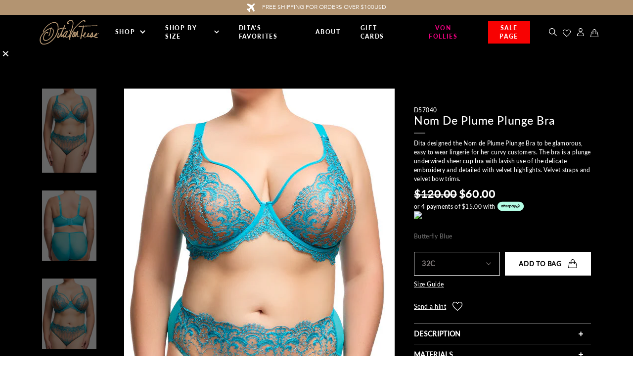

--- FILE ---
content_type: text/html; charset=utf-8
request_url: https://ditavonteeselingerie.com/products/nom-de-plume-plunge-bra-butterfly-blue
body_size: 61802
content:
<!doctype html> 
<html>
<head>
	<!-- Google Tag Manager -->
<script>(function(w,d,s,l,i){w[l]=w[l]||[];w[l].push({'gtm.start':
new Date().getTime(),event:'gtm.js'});var f=d.getElementsByTagName(s)[0],
j=d.createElement(s),dl=l!='dataLayer'?'&l='+l:'';j.async=true;j.src=
'https://www.googletagmanager.com/gtm.js?id='+i+dl;f.parentNode.insertBefore(j,f);
})(window,document,'script','dataLayer','GTM-N25BBV4');</script>
<!-- End Google Tag Manager -->
  
  <title>Nom de Plume Plunge Bra - Butterfly Blue</title>
  <meta charset="utf-8">
  <meta http-equiv="X-UA-Compatible" content="IE=edge,chrome=1">
  <meta name="description" content="Dita designed the Nom de Plume Plunge Bra to be glamorous, easy to wear lingerie for her curvy customers. The bra is a plunge underwired sheer cup bra with lavish use of the delicate embroidery and detailed with velvet highlights. Velvet straps and velvet bow trims.">
  <link rel="canonical" href="https://ditavonteeselingerie.com/products/nom-de-plume-plunge-bra-butterfly-blue">
  <meta name="viewport" content="width=device-width,initial-scale=1,shrink-to-fit=no">
<link rel="icon" href="https://cdn.shopify.com/s/files/1/0530/9248/3240/files/D-LOGO.png?v=1725794725" type="image/png">
  <script src="https://ajax.googleapis.com/ajax/libs/jquery/3.5.1/jquery.min.js"></script>
  <script>const current_store = "ditavonteeselingerie.myshopify.com";</script>

  <script src="//ditavonteeselingerie.com/cdn/shop/t/75/assets/redirect.js?v=2211329821996894651765449512" type="text/javascript"></script> 
  <script>window.performance && window.performance.mark && window.performance.mark('shopify.content_for_header.start');</script><meta name="google-site-verification" content="_04qByZ9qfcUD1onLFDp3gNrbAgywZi4f_rHcZeD7Ag">
<meta name="facebook-domain-verification" content="i92qwyrtcf1agx3djpfr0c278e67ui">
<meta id="shopify-digital-wallet" name="shopify-digital-wallet" content="/53092483240/digital_wallets/dialog">
<meta name="shopify-checkout-api-token" content="078bb83838d555fe105296e0de95c0a7">
<meta id="in-context-paypal-metadata" data-shop-id="53092483240" data-venmo-supported="false" data-environment="production" data-locale="en_US" data-paypal-v4="true" data-currency="USD">
<link rel="alternate" type="application/json+oembed" href="https://ditavonteeselingerie.com/products/nom-de-plume-plunge-bra-butterfly-blue.oembed">
<script async="async" src="/checkouts/internal/preloads.js?locale=en-US"></script>
<link rel="preconnect" href="https://shop.app" crossorigin="anonymous">
<script async="async" src="https://shop.app/checkouts/internal/preloads.js?locale=en-US&shop_id=53092483240" crossorigin="anonymous"></script>
<script id="apple-pay-shop-capabilities" type="application/json">{"shopId":53092483240,"countryCode":"AU","currencyCode":"USD","merchantCapabilities":["supports3DS"],"merchantId":"gid:\/\/shopify\/Shop\/53092483240","merchantName":"DitaVonTeeseLingerie USA","requiredBillingContactFields":["postalAddress","email","phone"],"requiredShippingContactFields":["postalAddress","email","phone"],"shippingType":"shipping","supportedNetworks":["visa","masterCard","amex","jcb"],"total":{"type":"pending","label":"DitaVonTeeseLingerie USA","amount":"1.00"},"shopifyPaymentsEnabled":true,"supportsSubscriptions":true}</script>
<script id="shopify-features" type="application/json">{"accessToken":"078bb83838d555fe105296e0de95c0a7","betas":["rich-media-storefront-analytics"],"domain":"ditavonteeselingerie.com","predictiveSearch":true,"shopId":53092483240,"locale":"en"}</script>
<script>var Shopify = Shopify || {};
Shopify.shop = "ditavonteeselingerie.myshopify.com";
Shopify.locale = "en";
Shopify.currency = {"active":"USD","rate":"1.0"};
Shopify.country = "US";
Shopify.theme = {"name":"BOXING DAY 2025","id":150171615400,"schema_name":"Themekit template theme","schema_version":"1.0.0","theme_store_id":null,"role":"main"};
Shopify.theme.handle = "null";
Shopify.theme.style = {"id":null,"handle":null};
Shopify.cdnHost = "ditavonteeselingerie.com/cdn";
Shopify.routes = Shopify.routes || {};
Shopify.routes.root = "/";</script>
<script type="module">!function(o){(o.Shopify=o.Shopify||{}).modules=!0}(window);</script>
<script>!function(o){function n(){var o=[];function n(){o.push(Array.prototype.slice.apply(arguments))}return n.q=o,n}var t=o.Shopify=o.Shopify||{};t.loadFeatures=n(),t.autoloadFeatures=n()}(window);</script>
<script>
  window.ShopifyPay = window.ShopifyPay || {};
  window.ShopifyPay.apiHost = "shop.app\/pay";
  window.ShopifyPay.redirectState = null;
</script>
<script id="shop-js-analytics" type="application/json">{"pageType":"product"}</script>
<script defer="defer" async type="module" src="//ditavonteeselingerie.com/cdn/shopifycloud/shop-js/modules/v2/client.init-shop-cart-sync_BT-GjEfc.en.esm.js"></script>
<script defer="defer" async type="module" src="//ditavonteeselingerie.com/cdn/shopifycloud/shop-js/modules/v2/chunk.common_D58fp_Oc.esm.js"></script>
<script defer="defer" async type="module" src="//ditavonteeselingerie.com/cdn/shopifycloud/shop-js/modules/v2/chunk.modal_xMitdFEc.esm.js"></script>
<script type="module">
  await import("//ditavonteeselingerie.com/cdn/shopifycloud/shop-js/modules/v2/client.init-shop-cart-sync_BT-GjEfc.en.esm.js");
await import("//ditavonteeselingerie.com/cdn/shopifycloud/shop-js/modules/v2/chunk.common_D58fp_Oc.esm.js");
await import("//ditavonteeselingerie.com/cdn/shopifycloud/shop-js/modules/v2/chunk.modal_xMitdFEc.esm.js");

  window.Shopify.SignInWithShop?.initShopCartSync?.({"fedCMEnabled":true,"windoidEnabled":true});

</script>
<script>
  window.Shopify = window.Shopify || {};
  if (!window.Shopify.featureAssets) window.Shopify.featureAssets = {};
  window.Shopify.featureAssets['shop-js'] = {"shop-cart-sync":["modules/v2/client.shop-cart-sync_DZOKe7Ll.en.esm.js","modules/v2/chunk.common_D58fp_Oc.esm.js","modules/v2/chunk.modal_xMitdFEc.esm.js"],"init-fed-cm":["modules/v2/client.init-fed-cm_B6oLuCjv.en.esm.js","modules/v2/chunk.common_D58fp_Oc.esm.js","modules/v2/chunk.modal_xMitdFEc.esm.js"],"shop-cash-offers":["modules/v2/client.shop-cash-offers_D2sdYoxE.en.esm.js","modules/v2/chunk.common_D58fp_Oc.esm.js","modules/v2/chunk.modal_xMitdFEc.esm.js"],"shop-login-button":["modules/v2/client.shop-login-button_QeVjl5Y3.en.esm.js","modules/v2/chunk.common_D58fp_Oc.esm.js","modules/v2/chunk.modal_xMitdFEc.esm.js"],"pay-button":["modules/v2/client.pay-button_DXTOsIq6.en.esm.js","modules/v2/chunk.common_D58fp_Oc.esm.js","modules/v2/chunk.modal_xMitdFEc.esm.js"],"shop-button":["modules/v2/client.shop-button_DQZHx9pm.en.esm.js","modules/v2/chunk.common_D58fp_Oc.esm.js","modules/v2/chunk.modal_xMitdFEc.esm.js"],"avatar":["modules/v2/client.avatar_BTnouDA3.en.esm.js"],"init-windoid":["modules/v2/client.init-windoid_CR1B-cfM.en.esm.js","modules/v2/chunk.common_D58fp_Oc.esm.js","modules/v2/chunk.modal_xMitdFEc.esm.js"],"init-shop-for-new-customer-accounts":["modules/v2/client.init-shop-for-new-customer-accounts_C_vY_xzh.en.esm.js","modules/v2/client.shop-login-button_QeVjl5Y3.en.esm.js","modules/v2/chunk.common_D58fp_Oc.esm.js","modules/v2/chunk.modal_xMitdFEc.esm.js"],"init-shop-email-lookup-coordinator":["modules/v2/client.init-shop-email-lookup-coordinator_BI7n9ZSv.en.esm.js","modules/v2/chunk.common_D58fp_Oc.esm.js","modules/v2/chunk.modal_xMitdFEc.esm.js"],"init-shop-cart-sync":["modules/v2/client.init-shop-cart-sync_BT-GjEfc.en.esm.js","modules/v2/chunk.common_D58fp_Oc.esm.js","modules/v2/chunk.modal_xMitdFEc.esm.js"],"shop-toast-manager":["modules/v2/client.shop-toast-manager_DiYdP3xc.en.esm.js","modules/v2/chunk.common_D58fp_Oc.esm.js","modules/v2/chunk.modal_xMitdFEc.esm.js"],"init-customer-accounts":["modules/v2/client.init-customer-accounts_D9ZNqS-Q.en.esm.js","modules/v2/client.shop-login-button_QeVjl5Y3.en.esm.js","modules/v2/chunk.common_D58fp_Oc.esm.js","modules/v2/chunk.modal_xMitdFEc.esm.js"],"init-customer-accounts-sign-up":["modules/v2/client.init-customer-accounts-sign-up_iGw4briv.en.esm.js","modules/v2/client.shop-login-button_QeVjl5Y3.en.esm.js","modules/v2/chunk.common_D58fp_Oc.esm.js","modules/v2/chunk.modal_xMitdFEc.esm.js"],"shop-follow-button":["modules/v2/client.shop-follow-button_CqMgW2wH.en.esm.js","modules/v2/chunk.common_D58fp_Oc.esm.js","modules/v2/chunk.modal_xMitdFEc.esm.js"],"checkout-modal":["modules/v2/client.checkout-modal_xHeaAweL.en.esm.js","modules/v2/chunk.common_D58fp_Oc.esm.js","modules/v2/chunk.modal_xMitdFEc.esm.js"],"shop-login":["modules/v2/client.shop-login_D91U-Q7h.en.esm.js","modules/v2/chunk.common_D58fp_Oc.esm.js","modules/v2/chunk.modal_xMitdFEc.esm.js"],"lead-capture":["modules/v2/client.lead-capture_BJmE1dJe.en.esm.js","modules/v2/chunk.common_D58fp_Oc.esm.js","modules/v2/chunk.modal_xMitdFEc.esm.js"],"payment-terms":["modules/v2/client.payment-terms_Ci9AEqFq.en.esm.js","modules/v2/chunk.common_D58fp_Oc.esm.js","modules/v2/chunk.modal_xMitdFEc.esm.js"]};
</script>
<script>(function() {
  var isLoaded = false;
  function asyncLoad() {
    if (isLoaded) return;
    isLoaded = true;
    var urls = ["https:\/\/cdn.nfcube.com\/instafeed-a8632cb092b6dd1064f33ac456cb879d.js?shop=ditavonteeselingerie.myshopify.com","https:\/\/cdn.attn.tv\/ditavonteese\/dtag.js?shop=ditavonteeselingerie.myshopify.com"];
    for (var i = 0; i < urls.length; i++) {
      var s = document.createElement('script');
      s.type = 'text/javascript';
      s.async = true;
      s.src = urls[i];
      var x = document.getElementsByTagName('script')[0];
      x.parentNode.insertBefore(s, x);
    }
  };
  if(window.attachEvent) {
    window.attachEvent('onload', asyncLoad);
  } else {
    window.addEventListener('load', asyncLoad, false);
  }
})();</script>
<script id="__st">var __st={"a":53092483240,"offset":-28800,"reqid":"33083a8b-b508-4a5f-82b7-685360ea3af7-1769036077","pageurl":"ditavonteeselingerie.com\/products\/nom-de-plume-plunge-bra-butterfly-blue","u":"282fd34c447f","p":"product","rtyp":"product","rid":7883017781416};</script>
<script>window.ShopifyPaypalV4VisibilityTracking = true;</script>
<script id="form-persister">!function(){'use strict';const t='contact',e='new_comment',n=[[t,t],['blogs',e],['comments',e],[t,'customer']],o='password',r='form_key',c=['recaptcha-v3-token','g-recaptcha-response','h-captcha-response',o],s=()=>{try{return window.sessionStorage}catch{return}},i='__shopify_v',u=t=>t.elements[r],a=function(){const t=[...n].map((([t,e])=>`form[action*='/${t}']:not([data-nocaptcha='true']) input[name='form_type'][value='${e}']`)).join(',');var e;return e=t,()=>e?[...document.querySelectorAll(e)].map((t=>t.form)):[]}();function m(t){const e=u(t);a().includes(t)&&(!e||!e.value)&&function(t){try{if(!s())return;!function(t){const e=s();if(!e)return;const n=u(t);if(!n)return;const o=n.value;o&&e.removeItem(o)}(t);const e=Array.from(Array(32),(()=>Math.random().toString(36)[2])).join('');!function(t,e){u(t)||t.append(Object.assign(document.createElement('input'),{type:'hidden',name:r})),t.elements[r].value=e}(t,e),function(t,e){const n=s();if(!n)return;const r=[...t.querySelectorAll(`input[type='${o}']`)].map((({name:t})=>t)),u=[...c,...r],a={};for(const[o,c]of new FormData(t).entries())u.includes(o)||(a[o]=c);n.setItem(e,JSON.stringify({[i]:1,action:t.action,data:a}))}(t,e)}catch(e){console.error('failed to persist form',e)}}(t)}const f=t=>{if('true'===t.dataset.persistBound)return;const e=function(t,e){const n=function(t){return'function'==typeof t.submit?t.submit:HTMLFormElement.prototype.submit}(t).bind(t);return function(){let t;return()=>{t||(t=!0,(()=>{try{e(),n()}catch(t){(t=>{console.error('form submit failed',t)})(t)}})(),setTimeout((()=>t=!1),250))}}()}(t,(()=>{m(t)}));!function(t,e){if('function'==typeof t.submit&&'function'==typeof e)try{t.submit=e}catch{}}(t,e),t.addEventListener('submit',(t=>{t.preventDefault(),e()})),t.dataset.persistBound='true'};!function(){function t(t){const e=(t=>{const e=t.target;return e instanceof HTMLFormElement?e:e&&e.form})(t);e&&m(e)}document.addEventListener('submit',t),document.addEventListener('DOMContentLoaded',(()=>{const e=a();for(const t of e)f(t);var n;n=document.body,new window.MutationObserver((t=>{for(const e of t)if('childList'===e.type&&e.addedNodes.length)for(const t of e.addedNodes)1===t.nodeType&&'FORM'===t.tagName&&a().includes(t)&&f(t)})).observe(n,{childList:!0,subtree:!0,attributes:!1}),document.removeEventListener('submit',t)}))}()}();</script>
<script integrity="sha256-4kQ18oKyAcykRKYeNunJcIwy7WH5gtpwJnB7kiuLZ1E=" data-source-attribution="shopify.loadfeatures" defer="defer" src="//ditavonteeselingerie.com/cdn/shopifycloud/storefront/assets/storefront/load_feature-a0a9edcb.js" crossorigin="anonymous"></script>
<script crossorigin="anonymous" defer="defer" src="//ditavonteeselingerie.com/cdn/shopifycloud/storefront/assets/shopify_pay/storefront-65b4c6d7.js?v=20250812"></script>
<script data-source-attribution="shopify.dynamic_checkout.dynamic.init">var Shopify=Shopify||{};Shopify.PaymentButton=Shopify.PaymentButton||{isStorefrontPortableWallets:!0,init:function(){window.Shopify.PaymentButton.init=function(){};var t=document.createElement("script");t.src="https://ditavonteeselingerie.com/cdn/shopifycloud/portable-wallets/latest/portable-wallets.en.js",t.type="module",document.head.appendChild(t)}};
</script>
<script data-source-attribution="shopify.dynamic_checkout.buyer_consent">
  function portableWalletsHideBuyerConsent(e){var t=document.getElementById("shopify-buyer-consent"),n=document.getElementById("shopify-subscription-policy-button");t&&n&&(t.classList.add("hidden"),t.setAttribute("aria-hidden","true"),n.removeEventListener("click",e))}function portableWalletsShowBuyerConsent(e){var t=document.getElementById("shopify-buyer-consent"),n=document.getElementById("shopify-subscription-policy-button");t&&n&&(t.classList.remove("hidden"),t.removeAttribute("aria-hidden"),n.addEventListener("click",e))}window.Shopify?.PaymentButton&&(window.Shopify.PaymentButton.hideBuyerConsent=portableWalletsHideBuyerConsent,window.Shopify.PaymentButton.showBuyerConsent=portableWalletsShowBuyerConsent);
</script>
<script data-source-attribution="shopify.dynamic_checkout.cart.bootstrap">document.addEventListener("DOMContentLoaded",(function(){function t(){return document.querySelector("shopify-accelerated-checkout-cart, shopify-accelerated-checkout")}if(t())Shopify.PaymentButton.init();else{new MutationObserver((function(e,n){t()&&(Shopify.PaymentButton.init(),n.disconnect())})).observe(document.body,{childList:!0,subtree:!0})}}));
</script>
<script id='scb4127' type='text/javascript' async='' src='https://ditavonteeselingerie.com/cdn/shopifycloud/privacy-banner/storefront-banner.js'></script><link id="shopify-accelerated-checkout-styles" rel="stylesheet" media="screen" href="https://ditavonteeselingerie.com/cdn/shopifycloud/portable-wallets/latest/accelerated-checkout-backwards-compat.css" crossorigin="anonymous">
<style id="shopify-accelerated-checkout-cart">
        #shopify-buyer-consent {
  margin-top: 1em;
  display: inline-block;
  width: 100%;
}

#shopify-buyer-consent.hidden {
  display: none;
}

#shopify-subscription-policy-button {
  background: none;
  border: none;
  padding: 0;
  text-decoration: underline;
  font-size: inherit;
  cursor: pointer;
}

#shopify-subscription-policy-button::before {
  box-shadow: none;
}

      </style>

<script>window.performance && window.performance.mark && window.performance.mark('shopify.content_for_header.end');</script>

  <link rel="stylesheet" href="https://stackpath.bootstrapcdn.com/bootstrap/4.3.1/css/bootstrap.min.css" integrity="sha384-ggOyR0iXCbMQv3Xipma34MD+dH/1fQ784/j6cY/iJTQUOhcWr7x9JvoRxT2MZw1T" crossorigin="anonymous">
  <script src="https://cdnjs.cloudflare.com/ajax/libs/popper.js/1.14.7/umd/popper.min.js" integrity="sha384-UO2eT0CpHqdSJQ6hJty5KVphtPhzWj9WO1clHTMGa3JDZwrnQq4sF86dIHNDz0W1" crossorigin="anonymous"></script>
  <script src="https://stackpath.bootstrapcdn.com/bootstrap/4.3.1/js/bootstrap.min.js" integrity="sha384-JjSmVgyd0p3pXB1rRibZUAYoIIy6OrQ6VrjIEaFf/nJGzIxFDsf4x0xIM+B07jRM" crossorigin="anonymous"></script>
  <script src="https://unpkg.com/flickity@2/dist/flickity.pkgd.min.js"></script>
  <script src="https://player.vimeo.com/api/player.js"></script>

  <link rel="stylesheet" type="text/css" href="//cdn.jsdelivr.net/npm/slick-carousel@1.8.1/slick/slick.css"/>
  <link rel="stylesheet" type="text/css" href="//cdn.jsdelivr.net/npm/slick-carousel@1.8.1/slick/slick-theme.css"/>
  <script type="text/javascript" src="//cdn.jsdelivr.net/npm/slick-carousel@1.8.1/slick/slick.min.js"></script>
  <link rel="stylesheet" href="https://unpkg.com/flickity@2/dist/flickity.min.css">


  <link rel="preconnect" href="https://fonts.gstatic.com">
  <link href="https://fonts.googleapis.com/css2?family=Lato:wght@400;700&family=Playfair+Display:ital@0;1&display=swap" rel="stylesheet">
  
  <!-- Hotjar Tracking Code for www.ditavonteeselingerie.com -->
  <script>
    (function(h,o,t,j,a,r){
      h.hj=h.hj||function(){(h.hj.q=h.hj.q||[]).push(arguments)};
      h._hjSettings={hjid:2479574,hjsv:6};
      a=o.getElementsByTagName('head')[0];
      r=o.createElement('script');r.async=1;
      r.src=t+h._hjSettings.hjid+j+h._hjSettings.hjsv;
      a.appendChild(r);
    })(window,document,'https://static.hotjar.com/c/hotjar-','.js?sv=');
  </script>

  <!-- Facebook Pixel Code -->
  <script>
  !function(f,b,e,v,n,t,s)
  {if(f.fbq)return;n=f.fbq=function(){n.callMethod?
  n.callMethod.apply(n,arguments):n.queue.push(arguments)};
  if(!f._fbq)f._fbq=n;n.push=n;n.loaded=!0;n.version='2.0';
  n.queue=[];t=b.createElement(e);t.async=!0;
  t.src=v;s=b.getElementsByTagName(e)[0];
  s.parentNode.insertBefore(t,s)}(window, document,'script',
  'https://connect.facebook.net/en_US/fbevents.js');
  fbq('init', '967937380625183');
  fbq('track', 'PageView');
  </script>
  <noscript><img height="1" width="1" style="display:none" src="https://www.facebook.com/tr?id=967937380625183&ev=PageView&noscript=1"/></noscript>
  <!-- End Facebook Pixel Code -->

  <!-- Klarna Integration Code -->
  <script async src="https://na-library.klarnaservices.com/lib.js"data-client-id="cc39f365-c512-5456-b065-453d7496ca46"></script>
  <!-- End Klarna Integration Code -->

  <script>
    
    
      window.dataLayer = window.dataLayer || [];      
      window.dataLayer.push({
        "event": "productDetail",
        "ecommerce": {
        "detail": {
            "products": [{
              "id": "7883017781416",// Product SKU - Type:String - Required 
              "name": "Nom de Plume Plunge Bra - Butterfly Blue",// Product Name- Type:String - Required
              "price": "60.00", // Product Price - Type:Numeric - Required
              "brand": "DitaVonTeeseLingerie AUS",  // Product Brand - Type:String - Optional to use
              "category": "Plunge Bra",  // Product Category - Type:String - Optional to use
              "position": "1" // Product Position - Type:Numeric - Required
            }]
          } 
        }
      });
    

    function addToCart(product, variant, quantity) {
      window.dataLayer = window.dataLayer || [];      
      window.dataLayer.push({
        "event": "addToCart",
        "ecommerce": {
          "currencyCode": "USD",// Currency Code - Type:String - Required
          "add": {
            "products": [
              {
                "id": product.id,// Product SKU - Type:String - Required 
                "name": product.title,// Product Name- Type:String - Required
                "price": (product.price / 100).toFixed(2), // Product Price - Type:Numeric - Required
                "brand": product.vendor,  // Product Brand - Type:String - Optional to use
                "category": product.type,  // Product Category - Type:String - Optional to use
                "variant": variant,  // Product Colour- Type:String - Optional to use
                "quantity": quantity, // Product Quantity - Type:Numeric - Required
                "position": "1" // Product Position - Type:Numeric - Required
              }
            ]
          }
        }
      });
    }

    function removeFromCart(product, variant, quantity) {
      window.dataLayer = window.dataLayer || [];      
      window.dataLayer.push({
        "event": "removeFromCart",
        "ecommerce": {
          "currencyCode": "USD",// Currency Code - Type:String - Required
          "remove": {
            "products": [
              {
                "id": product.id,// Product SKU - Type:String - Required 
                "name": product.title,// Product Name- Type:String - Required
                "price": (product.price / 100).toFixed(2), // Product Price - Type:Numeric - Required
                "brand": product.vendor,  // Product Brand - Type:String - Optional to use
                "category": product.type,  // Product Category - Type:String - Optional to use
                "variant": variant,  // Product Colour- Type:String - Optional to use
                "quantity": quantity, // Product Quantity - Type:Numeric - Required
                "position": "1" // Product Position - Type:Numeric - Required
              }
            ]
          }
        }
      });
    }

    function productClick(collection_title, product) {
      window.dataLayer = window.dataLayer || [];  
      window.dataLayer.push({
        "event": "productClick",
        "ecommerce": {
          "click": {
            "actionField": {
              "list": collection_title, // Product List Name - Type:String - Required 
            },
            "products": [{
              "id": product.id,// Product SKU - Type:String - Required 
              "name": product.title,// Product Name- Type:String - Required
              "price": (product.price / 100).toFixed(2), // Product Price - Type:Numeric - Required
              "brand": product.vendor,  // Product Brand - Type:String - Optional to use
              "category": product.type,  // Product Category - Type:String - Optional to use
              "position": "1" // Product Position - Type:Numeric - Required
            }]
          }
        }
      });
    }
  </script>

  
  <script src="https://www.googleoptimize.com/optimize.js?id=OPT-5PF8NKP"></script>

  
  <script src="https://cdn.jsdelivr.net/npm/vue@2.6.12/dist/vue.js"></script>

  
  

  <link href="//ditavonteeselingerie.com/cdn/shop/t/75/assets/theme.scss.css?v=52672972416636460161765449512" rel="stylesheet" type="text/css" media="all" />
  <link href="//ditavonteeselingerie.com/cdn/shop/t/75/assets/custom.css?v=153072418868552396011765449512" rel="stylesheet" type="text/css" media="all" />
  <script src="//ditavonteeselingerie.com/cdn/shop/t/75/assets/theme.js?v=73427015103265283761765449512" type="text/javascript"></script>
  <script src="//ditavonteeselingerie.com/cdn/shop/t/75/assets/lazysizes.min.js?v=74688023037297842991765449512" async></script>
<script type="text/javascript" async src="https://static.klaviyo.com/onsite/js/klaviyo.js?company_id=SuCpFi"></script>

<!-- BEGIN app block: shopify://apps/attentive/blocks/attn-tag/8df62c72-8fe4-407e-a5b3-72132be30a0d --><script type="text/javascript" src="https://cdn.attn.tv/ditavonteese/dtag.js?source=app-embed" defer="defer"></script>


<!-- END app block --><!-- BEGIN app block: shopify://apps/klaviyo-email-marketing-sms/blocks/klaviyo-onsite-embed/2632fe16-c075-4321-a88b-50b567f42507 -->












  <script async src="https://static.klaviyo.com/onsite/js/SuCpFi/klaviyo.js?company_id=SuCpFi"></script>
  <script>!function(){if(!window.klaviyo){window._klOnsite=window._klOnsite||[];try{window.klaviyo=new Proxy({},{get:function(n,i){return"push"===i?function(){var n;(n=window._klOnsite).push.apply(n,arguments)}:function(){for(var n=arguments.length,o=new Array(n),w=0;w<n;w++)o[w]=arguments[w];var t="function"==typeof o[o.length-1]?o.pop():void 0,e=new Promise((function(n){window._klOnsite.push([i].concat(o,[function(i){t&&t(i),n(i)}]))}));return e}}})}catch(n){window.klaviyo=window.klaviyo||[],window.klaviyo.push=function(){var n;(n=window._klOnsite).push.apply(n,arguments)}}}}();</script>

  
    <script id="viewed_product">
      if (item == null) {
        var _learnq = _learnq || [];

        var MetafieldReviews = null
        var MetafieldYotpoRating = null
        var MetafieldYotpoCount = null
        var MetafieldLooxRating = null
        var MetafieldLooxCount = null
        var okendoProduct = null
        var okendoProductReviewCount = null
        var okendoProductReviewAverageValue = null
        try {
          // The following fields are used for Customer Hub recently viewed in order to add reviews.
          // This information is not part of __kla_viewed. Instead, it is part of __kla_viewed_reviewed_items
          MetafieldReviews = {"rating":{"scale_min":"1.0","scale_max":"5.0","value":"5.0"},"rating_count":5};
          MetafieldYotpoRating = null
          MetafieldYotpoCount = null
          MetafieldLooxRating = null
          MetafieldLooxCount = null

          okendoProduct = {"reviewCount":5,"reviewAverageValue":"5.0"}
          // If the okendo metafield is not legacy, it will error, which then requires the new json formatted data
          if (okendoProduct && 'error' in okendoProduct) {
            okendoProduct = null
          }
          okendoProductReviewCount = okendoProduct ? okendoProduct.reviewCount : null
          okendoProductReviewAverageValue = okendoProduct ? okendoProduct.reviewAverageValue : null
        } catch (error) {
          console.error('Error in Klaviyo onsite reviews tracking:', error);
        }

        var item = {
          Name: "Nom de Plume Plunge Bra - Butterfly Blue",
          ProductID: 7883017781416,
          Categories: ["All","Back in Stock","Bras","Dita's Curve Edit","New Arrivals","Sale"],
          ImageURL: "https://ditavonteeselingerie.com/cdn/shop/products/NomDePlumeBUTTERFLYBLUE-FullFigureFullBody_23c0b138-1b05-498a-be30-5654ed79f06a_grande.jpg?v=1688694246",
          URL: "https://ditavonteeselingerie.com/products/nom-de-plume-plunge-bra-butterfly-blue",
          Brand: "DitaVonTeeseLingerie AUS",
          Price: "$60.00",
          Value: "60.00",
          CompareAtPrice: "$120.00"
        };
        _learnq.push(['track', 'Viewed Product', item]);
        _learnq.push(['trackViewedItem', {
          Title: item.Name,
          ItemId: item.ProductID,
          Categories: item.Categories,
          ImageUrl: item.ImageURL,
          Url: item.URL,
          Metadata: {
            Brand: item.Brand,
            Price: item.Price,
            Value: item.Value,
            CompareAtPrice: item.CompareAtPrice
          },
          metafields:{
            reviews: MetafieldReviews,
            yotpo:{
              rating: MetafieldYotpoRating,
              count: MetafieldYotpoCount,
            },
            loox:{
              rating: MetafieldLooxRating,
              count: MetafieldLooxCount,
            },
            okendo: {
              rating: okendoProductReviewAverageValue,
              count: okendoProductReviewCount,
            }
          }
        }]);
      }
    </script>
  




  <script>
    window.klaviyoReviewsProductDesignMode = false
  </script>







<!-- END app block --><!-- BEGIN app block: shopify://apps/okendo/blocks/theme-settings/bb689e69-ea70-4661-8fb7-ad24a2e23c29 --><!-- BEGIN app snippet: header-metafields -->










    <style data-oke-reviews-version="0.82.1" type="text/css" data-href="https://d3hw6dc1ow8pp2.cloudfront.net/reviews-widget-plus/css/okendo-reviews-styles.9d163ae1.css"></style><style data-oke-reviews-version="0.82.1" type="text/css" data-href="https://d3hw6dc1ow8pp2.cloudfront.net/reviews-widget-plus/css/modules/okendo-star-rating.4cb378a8.css"></style><style data-oke-reviews-version="0.82.1" type="text/css" data-href="https://d3hw6dc1ow8pp2.cloudfront.net/reviews-widget-plus/css/modules/okendo-reviews-keywords.0942444f.css"></style><style data-oke-reviews-version="0.82.1" type="text/css" data-href="https://d3hw6dc1ow8pp2.cloudfront.net/reviews-widget-plus/css/modules/okendo-reviews-summary.a0c9d7d6.css"></style><style type="text/css">.okeReviews[data-oke-container],div.okeReviews{font-size:14px;font-size:var(--oke-text-regular);font-weight:400;font-family:var(--oke-text-fontFamily);line-height:1.6}.okeReviews[data-oke-container] *,.okeReviews[data-oke-container] :after,.okeReviews[data-oke-container] :before,div.okeReviews *,div.okeReviews :after,div.okeReviews :before{box-sizing:border-box}.okeReviews[data-oke-container] h1,.okeReviews[data-oke-container] h2,.okeReviews[data-oke-container] h3,.okeReviews[data-oke-container] h4,.okeReviews[data-oke-container] h5,.okeReviews[data-oke-container] h6,div.okeReviews h1,div.okeReviews h2,div.okeReviews h3,div.okeReviews h4,div.okeReviews h5,div.okeReviews h6{font-size:1em;font-weight:400;line-height:1.4;margin:0}.okeReviews[data-oke-container] ul,div.okeReviews ul{padding:0;margin:0}.okeReviews[data-oke-container] li,div.okeReviews li{list-style-type:none;padding:0}.okeReviews[data-oke-container] p,div.okeReviews p{line-height:1.8;margin:0 0 4px}.okeReviews[data-oke-container] p:last-child,div.okeReviews p:last-child{margin-bottom:0}.okeReviews[data-oke-container] a,div.okeReviews a{text-decoration:none;color:inherit}.okeReviews[data-oke-container] button,div.okeReviews button{border-radius:0;border:0;box-shadow:none;margin:0;width:auto;min-width:auto;padding:0;background-color:transparent;min-height:auto}.okeReviews[data-oke-container] button,.okeReviews[data-oke-container] input,.okeReviews[data-oke-container] select,.okeReviews[data-oke-container] textarea,div.okeReviews button,div.okeReviews input,div.okeReviews select,div.okeReviews textarea{font-family:inherit;font-size:1em}.okeReviews[data-oke-container] label,.okeReviews[data-oke-container] select,div.okeReviews label,div.okeReviews select{display:inline}.okeReviews[data-oke-container] select,div.okeReviews select{width:auto}.okeReviews[data-oke-container] article,.okeReviews[data-oke-container] aside,div.okeReviews article,div.okeReviews aside{margin:0}.okeReviews[data-oke-container] table,div.okeReviews table{background:transparent;border:0;border-collapse:collapse;border-spacing:0;font-family:inherit;font-size:1em;table-layout:auto}.okeReviews[data-oke-container] table td,.okeReviews[data-oke-container] table th,.okeReviews[data-oke-container] table tr,div.okeReviews table td,div.okeReviews table th,div.okeReviews table tr{border:0;font-family:inherit;font-size:1em}.okeReviews[data-oke-container] table td,.okeReviews[data-oke-container] table th,div.okeReviews table td,div.okeReviews table th{background:transparent;font-weight:400;letter-spacing:normal;padding:0;text-align:left;text-transform:none;vertical-align:middle}.okeReviews[data-oke-container] table tr:hover td,.okeReviews[data-oke-container] table tr:hover th,div.okeReviews table tr:hover td,div.okeReviews table tr:hover th{background:transparent}.okeReviews[data-oke-container] fieldset,div.okeReviews fieldset{border:0;padding:0;margin:0;min-width:0}.okeReviews[data-oke-container] img,.okeReviews[data-oke-container] svg,div.okeReviews img,div.okeReviews svg{max-width:none}.okeReviews[data-oke-container] div:empty,div.okeReviews div:empty{display:block}.okeReviews[data-oke-container] .oke-icon:before,div.okeReviews .oke-icon:before{font-family:oke-widget-icons!important;font-style:normal;font-weight:400;font-variant:normal;text-transform:none;line-height:1;-webkit-font-smoothing:antialiased;-moz-osx-font-smoothing:grayscale;color:inherit}.okeReviews[data-oke-container] .oke-icon--select-arrow:before,div.okeReviews .oke-icon--select-arrow:before{content:""}.okeReviews[data-oke-container] .oke-icon--loading:before,div.okeReviews .oke-icon--loading:before{content:""}.okeReviews[data-oke-container] .oke-icon--pencil:before,div.okeReviews .oke-icon--pencil:before{content:""}.okeReviews[data-oke-container] .oke-icon--filter:before,div.okeReviews .oke-icon--filter:before{content:""}.okeReviews[data-oke-container] .oke-icon--play:before,div.okeReviews .oke-icon--play:before{content:""}.okeReviews[data-oke-container] .oke-icon--tick-circle:before,div.okeReviews .oke-icon--tick-circle:before{content:""}.okeReviews[data-oke-container] .oke-icon--chevron-left:before,div.okeReviews .oke-icon--chevron-left:before{content:""}.okeReviews[data-oke-container] .oke-icon--chevron-right:before,div.okeReviews .oke-icon--chevron-right:before{content:""}.okeReviews[data-oke-container] .oke-icon--thumbs-down:before,div.okeReviews .oke-icon--thumbs-down:before{content:""}.okeReviews[data-oke-container] .oke-icon--thumbs-up:before,div.okeReviews .oke-icon--thumbs-up:before{content:""}.okeReviews[data-oke-container] .oke-icon--close:before,div.okeReviews .oke-icon--close:before{content:""}.okeReviews[data-oke-container] .oke-icon--chevron-up:before,div.okeReviews .oke-icon--chevron-up:before{content:""}.okeReviews[data-oke-container] .oke-icon--chevron-down:before,div.okeReviews .oke-icon--chevron-down:before{content:""}.okeReviews[data-oke-container] .oke-icon--star:before,div.okeReviews .oke-icon--star:before{content:""}.okeReviews[data-oke-container] .oke-icon--magnifying-glass:before,div.okeReviews .oke-icon--magnifying-glass:before{content:""}@font-face{font-family:oke-widget-icons;src:url(https://d3hw6dc1ow8pp2.cloudfront.net/reviews-widget-plus/fonts/oke-widget-icons.ttf) format("truetype"),url(https://d3hw6dc1ow8pp2.cloudfront.net/reviews-widget-plus/fonts/oke-widget-icons.woff) format("woff"),url(https://d3hw6dc1ow8pp2.cloudfront.net/reviews-widget-plus/img/oke-widget-icons.bc0d6b0a.svg) format("svg");font-weight:400;font-style:normal;font-display:block}.okeReviews[data-oke-container] .oke-button,div.okeReviews .oke-button{display:inline-block;border-style:solid;border-color:var(--oke-button-borderColor);border-width:var(--oke-button-borderWidth);background-color:var(--oke-button-backgroundColor);line-height:1;padding:12px 24px;margin:0;border-radius:var(--oke-button-borderRadius);color:var(--oke-button-textColor);text-align:center;position:relative;font-weight:var(--oke-button-fontWeight);font-size:var(--oke-button-fontSize);font-family:var(--oke-button-fontFamily);outline:0}.okeReviews[data-oke-container] .oke-button-text,.okeReviews[data-oke-container] .oke-button .oke-icon,div.okeReviews .oke-button-text,div.okeReviews .oke-button .oke-icon{line-height:1}.okeReviews[data-oke-container] .oke-button.oke-is-loading,div.okeReviews .oke-button.oke-is-loading{position:relative}.okeReviews[data-oke-container] .oke-button.oke-is-loading:before,div.okeReviews .oke-button.oke-is-loading:before{font-family:oke-widget-icons!important;font-style:normal;font-weight:400;font-variant:normal;text-transform:none;line-height:1;-webkit-font-smoothing:antialiased;-moz-osx-font-smoothing:grayscale;content:"";color:undefined;font-size:12px;display:inline-block;animation:oke-spin 1s linear infinite;position:absolute;width:12px;height:12px;top:0;left:0;bottom:0;right:0;margin:auto}.okeReviews[data-oke-container] .oke-button.oke-is-loading>*,div.okeReviews .oke-button.oke-is-loading>*{opacity:0}.okeReviews[data-oke-container] .oke-button.oke-is-active,div.okeReviews .oke-button.oke-is-active{background-color:var(--oke-button-backgroundColorActive);color:var(--oke-button-textColorActive);border-color:var(--oke-button-borderColorActive)}.okeReviews[data-oke-container] .oke-button:not(.oke-is-loading),div.okeReviews .oke-button:not(.oke-is-loading){cursor:pointer}.okeReviews[data-oke-container] .oke-button:not(.oke-is-loading):not(.oke-is-active):hover,div.okeReviews .oke-button:not(.oke-is-loading):not(.oke-is-active):hover{background-color:var(--oke-button-backgroundColorHover);color:var(--oke-button-textColorHover);border-color:var(--oke-button-borderColorHover);box-shadow:0 0 0 2px var(--oke-button-backgroundColorHover)}.okeReviews[data-oke-container] .oke-button:not(.oke-is-loading):not(.oke-is-active):active,.okeReviews[data-oke-container] .oke-button:not(.oke-is-loading):not(.oke-is-active):hover:active,div.okeReviews .oke-button:not(.oke-is-loading):not(.oke-is-active):active,div.okeReviews .oke-button:not(.oke-is-loading):not(.oke-is-active):hover:active{background-color:var(--oke-button-backgroundColorActive);color:var(--oke-button-textColorActive);border-color:var(--oke-button-borderColorActive)}.okeReviews[data-oke-container] .oke-title,div.okeReviews .oke-title{font-weight:var(--oke-title-fontWeight);font-size:var(--oke-title-fontSize);font-family:var(--oke-title-fontFamily)}.okeReviews[data-oke-container] .oke-bodyText,div.okeReviews .oke-bodyText{font-weight:var(--oke-bodyText-fontWeight);font-size:var(--oke-bodyText-fontSize);font-family:var(--oke-bodyText-fontFamily)}.okeReviews[data-oke-container] .oke-linkButton,div.okeReviews .oke-linkButton{cursor:pointer;font-weight:700;pointer-events:auto;text-decoration:underline}.okeReviews[data-oke-container] .oke-linkButton:hover,div.okeReviews .oke-linkButton:hover{text-decoration:none}.okeReviews[data-oke-container] .oke-readMore,div.okeReviews .oke-readMore{cursor:pointer;color:inherit;text-decoration:underline}.okeReviews[data-oke-container] .oke-select,div.okeReviews .oke-select{cursor:pointer;background-repeat:no-repeat;background-position-x:100%;background-position-y:50%;border:none;padding:0 24px 0 12px;-moz-appearance:none;appearance:none;color:inherit;-webkit-appearance:none;background-color:transparent;background-image:url("data:image/svg+xml;charset=utf-8,%3Csvg fill='currentColor' xmlns='http://www.w3.org/2000/svg' viewBox='0 0 24 24'%3E%3Cpath d='M7 10l5 5 5-5z'/%3E%3Cpath d='M0 0h24v24H0z' fill='none'/%3E%3C/svg%3E");outline-offset:4px}.okeReviews[data-oke-container] .oke-select:disabled,div.okeReviews .oke-select:disabled{background-color:transparent;background-image:url("data:image/svg+xml;charset=utf-8,%3Csvg fill='%239a9db1' xmlns='http://www.w3.org/2000/svg' viewBox='0 0 24 24'%3E%3Cpath d='M7 10l5 5 5-5z'/%3E%3Cpath d='M0 0h24v24H0z' fill='none'/%3E%3C/svg%3E")}.okeReviews[data-oke-container] .oke-loader,div.okeReviews .oke-loader{position:relative}.okeReviews[data-oke-container] .oke-loader:before,div.okeReviews .oke-loader:before{font-family:oke-widget-icons!important;font-style:normal;font-weight:400;font-variant:normal;text-transform:none;line-height:1;-webkit-font-smoothing:antialiased;-moz-osx-font-smoothing:grayscale;content:"";color:var(--oke-text-secondaryColor);font-size:12px;display:inline-block;animation:oke-spin 1s linear infinite;position:absolute;width:12px;height:12px;top:0;left:0;bottom:0;right:0;margin:auto}.okeReviews[data-oke-container] .oke-a11yText,div.okeReviews .oke-a11yText{border:0;clip:rect(0 0 0 0);height:1px;margin:-1px;overflow:hidden;padding:0;position:absolute;width:1px}.okeReviews[data-oke-container] .oke-hidden,div.okeReviews .oke-hidden{display:none}.okeReviews[data-oke-container] .oke-modal,div.okeReviews .oke-modal{bottom:0;left:0;overflow:auto;position:fixed;right:0;top:0;z-index:2147483647;max-height:100%;background-color:rgba(0,0,0,.5);padding:40px 0 32px}@media only screen and (min-width:1024px){.okeReviews[data-oke-container] .oke-modal,div.okeReviews .oke-modal{display:flex;align-items:center;padding:48px 0}}.okeReviews[data-oke-container] .oke-modal ::-moz-selection,div.okeReviews .oke-modal ::-moz-selection{background-color:rgba(39,45,69,.2)}.okeReviews[data-oke-container] .oke-modal ::selection,div.okeReviews .oke-modal ::selection{background-color:rgba(39,45,69,.2)}.okeReviews[data-oke-container] .oke-modal,.okeReviews[data-oke-container] .oke-modal p,div.okeReviews .oke-modal,div.okeReviews .oke-modal p{color:#272d45}.okeReviews[data-oke-container] .oke-modal-content,div.okeReviews .oke-modal-content{background-color:#fff;margin:auto;position:relative;will-change:transform,opacity;width:calc(100% - 64px)}@media only screen and (min-width:1024px){.okeReviews[data-oke-container] .oke-modal-content,div.okeReviews .oke-modal-content{max-width:1000px}}.okeReviews[data-oke-container] .oke-modal-close,div.okeReviews .oke-modal-close{cursor:pointer;position:absolute;width:32px;height:32px;top:-32px;padding:4px;right:-4px;line-height:1}.okeReviews[data-oke-container] .oke-modal-close:before,div.okeReviews .oke-modal-close:before{font-family:oke-widget-icons!important;font-style:normal;font-weight:400;font-variant:normal;text-transform:none;line-height:1;-webkit-font-smoothing:antialiased;-moz-osx-font-smoothing:grayscale;content:"";color:#fff;font-size:24px;display:inline-block;width:24px;height:24px}.okeReviews[data-oke-container] .oke-modal-overlay,div.okeReviews .oke-modal-overlay{background-color:rgba(43,46,56,.9)}@media only screen and (min-width:1024px){.okeReviews[data-oke-container] .oke-modal--large .oke-modal-content,div.okeReviews .oke-modal--large .oke-modal-content{max-width:1200px}}.okeReviews[data-oke-container] .oke-modal .oke-helpful,.okeReviews[data-oke-container] .oke-modal .oke-helpful-vote-button,.okeReviews[data-oke-container] .oke-modal .oke-reviewContent-date,div.okeReviews .oke-modal .oke-helpful,div.okeReviews .oke-modal .oke-helpful-vote-button,div.okeReviews .oke-modal .oke-reviewContent-date{color:#676986}.oke-modal .okeReviews[data-oke-container].oke-w,.oke-modal div.okeReviews.oke-w{color:#272d45}.okeReviews[data-oke-container] .oke-tag,div.okeReviews .oke-tag{align-items:center;color:#272d45;display:flex;font-size:var(--oke-text-small);font-weight:600;text-align:left;position:relative;z-index:2;background-color:#f4f4f6;padding:4px 6px;border:none;border-radius:4px;gap:6px;line-height:1}.okeReviews[data-oke-container] .oke-tag svg,div.okeReviews .oke-tag svg{fill:currentColor;height:1rem}.okeReviews[data-oke-container] .hooper,div.okeReviews .hooper{height:auto}.okeReviews--left{text-align:left}.okeReviews--right{text-align:right}.okeReviews--center{text-align:center}.okeReviews :not([tabindex="-1"]):focus-visible{outline:5px auto highlight;outline:5px auto -webkit-focus-ring-color}.is-oke-modalOpen{overflow:hidden!important}img.oke-is-error{background-color:var(--oke-shadingColor);background-size:cover;background-position:50% 50%;box-shadow:inset 0 0 0 1px var(--oke-border-color)}@keyframes oke-spin{0%{transform:rotate(0deg)}to{transform:rotate(1turn)}}@keyframes oke-fade-in{0%{opacity:0}to{opacity:1}}
.oke-stars{line-height:1;position:relative;display:inline-block}.oke-stars-background svg{overflow:visible}.oke-stars-foreground{overflow:hidden;position:absolute;top:0;left:0}.oke-sr{display:inline-block;padding-top:var(--oke-starRating-spaceAbove);padding-bottom:var(--oke-starRating-spaceBelow)}.oke-sr .oke-is-clickable{cursor:pointer}.oke-sr--hidden{display:none}.oke-sr-count,.oke-sr-rating,.oke-sr-stars{display:inline-block;vertical-align:middle}.oke-sr-stars{line-height:1;margin-right:8px}.oke-sr-rating{display:none}.oke-sr-count--brackets:before{content:"("}.oke-sr-count--brackets:after{content:")"}
.oke-rk{display:block}.okeReviews[data-oke-container] .oke-reviewsKeywords-heading,div.okeReviews .oke-reviewsKeywords-heading{font-weight:700;margin-bottom:8px}.okeReviews[data-oke-container] .oke-reviewsKeywords-heading-skeleton,div.okeReviews .oke-reviewsKeywords-heading-skeleton{height:calc(var(--oke-button-fontSize) + 4px);width:150px}.okeReviews[data-oke-container] .oke-reviewsKeywords-list,div.okeReviews .oke-reviewsKeywords-list{display:inline-flex;align-items:center;flex-wrap:wrap;gap:4px}.okeReviews[data-oke-container] .oke-reviewsKeywords-list-category,div.okeReviews .oke-reviewsKeywords-list-category{background-color:var(--oke-filter-backgroundColor);color:var(--oke-filter-textColor);border:1px solid var(--oke-filter-borderColor);border-radius:var(--oke-filter-borderRadius);padding:6px 16px;transition:background-color .1s ease-out,border-color .1s ease-out;white-space:nowrap}.okeReviews[data-oke-container] .oke-reviewsKeywords-list-category.oke-is-clickable,div.okeReviews .oke-reviewsKeywords-list-category.oke-is-clickable{cursor:pointer}.okeReviews[data-oke-container] .oke-reviewsKeywords-list-category.oke-is-active,div.okeReviews .oke-reviewsKeywords-list-category.oke-is-active{background-color:var(--oke-filter-backgroundColorActive);color:var(--oke-filter-textColorActive);border-color:var(--oke-filter-borderColorActive)}.okeReviews[data-oke-container] .oke-reviewsKeywords .oke-translateButton,div.okeReviews .oke-reviewsKeywords .oke-translateButton{margin-top:12px}
.oke-rs{display:block}.oke-rs .oke-reviewsSummary.oke-is-preRender .oke-reviewsSummary-summary{-webkit-mask:linear-gradient(180deg,#000 0,#000 40%,transparent 95%,transparent 0) 100% 50%/100% 100% repeat-x;mask:linear-gradient(180deg,#000 0,#000 40%,transparent 95%,transparent 0) 100% 50%/100% 100% repeat-x;max-height:150px}.okeReviews[data-oke-container] .oke-reviewsSummary .oke-tooltip,div.okeReviews .oke-reviewsSummary .oke-tooltip{display:inline-block;font-weight:400}.okeReviews[data-oke-container] .oke-reviewsSummary .oke-tooltip-trigger,div.okeReviews .oke-reviewsSummary .oke-tooltip-trigger{height:15px;width:15px;overflow:hidden;transform:translateY(-10%)}.okeReviews[data-oke-container] .oke-reviewsSummary-heading,div.okeReviews .oke-reviewsSummary-heading{align-items:center;-moz-column-gap:4px;column-gap:4px;display:inline-flex;font-weight:700;margin-bottom:8px}.okeReviews[data-oke-container] .oke-reviewsSummary-heading-skeleton,div.okeReviews .oke-reviewsSummary-heading-skeleton{height:calc(var(--oke-button-fontSize) + 4px);width:150px}.okeReviews[data-oke-container] .oke-reviewsSummary-icon,div.okeReviews .oke-reviewsSummary-icon{fill:currentColor;font-size:14px}.okeReviews[data-oke-container] .oke-reviewsSummary-icon svg,div.okeReviews .oke-reviewsSummary-icon svg{vertical-align:baseline}.okeReviews[data-oke-container] .oke-reviewsSummary-summary.oke-is-truncated,div.okeReviews .oke-reviewsSummary-summary.oke-is-truncated{display:-webkit-box;-webkit-box-orient:vertical;overflow:hidden;text-overflow:ellipsis}</style>

    <script type="application/json" id="oke-reviews-settings">{"subscriberId":"4d71414f-78a1-4fd1-a549-757df0b8e582","analyticsSettings":{"provider":"none"},"locale":"en","matchCustomerLocale":false,"widgetSettings":{"global":{"dateSettings":{"format":{"type":"relative"}},"hideOkendoBranding":false,"recorderPlusEnabled":true,"stars":{"backgroundColor":"#E5E5E5","borderColor":"#2C3E50","foregroundColor":"#B39471","interspace":2,"showBorder":false}},"homepageCarousel":{"autoPlay":false,"defaultSort":"rating desc","scrollBehaviour":"slide","slidesPerPage":{"large":3,"medium":2},"style":{"arrows":{"color":"#676986","size":{"value":24,"unit":"px"},"enabled":true},"avatar":{"backgroundColor":"#000000","placeholderTextColor":"#B39471","size":{"value":48,"unit":"px"},"enabled":true},"border":{"color":"#000000","width":{"value":1,"unit":"px"}},"highlightColor":"#FFFFFF","layout":{"name":"default","reviewDetailsPosition":"below","showAttributeBars":false,"showProductDetails":"only-when-grouped","showProductName":false},"media":{"size":{"value":80,"unit":"px"},"imageGap":{"value":4,"unit":"px"},"enabled":true},"productImageSize":{"value":48,"unit":"px"},"showDates":true,"spaceAbove":{"value":20,"unit":"px"},"spaceBelow":{"value":20,"unit":"px"},"stars":{"height":{"value":15,"unit":"px"}},"text":{"primaryColor":"#2C3E50","fontSizeRegular":{"value":14,"unit":"px"},"fontSizeSmall":{"value":12,"unit":"px"},"secondaryColor":"#676986"}},"totalSlides":12,"truncation":{"bodyMaxLines":4,"enabled":true,"truncateAll":false}},"mediaCarousel":{"minimumImages":1,"linkText":"Read More","autoPlay":false,"slideSize":"medium","arrowPosition":"outside"},"mediaGrid":{"gridStyleDesktop":{"layout":"default-desktop"},"gridStyleMobile":{"layout":"default-mobile"},"showMoreArrow":{"arrowColor":"#676986","enabled":true,"backgroundColor":"#f4f4f6"},"linkText":"Read More","infiniteScroll":false,"gapSize":{"value":10,"unit":"px"}},"questions":{"initialPageSize":6,"loadMorePageSize":6},"reviewsBadge":{"layout":"large","colorScheme":"dark"},"reviewsTab":{"backgroundColor":"#000000","position":"top-left","textColor":"#FFFFFF","enabled":false,"positionSmall":"top-left"},"reviewsWidget":{"tabs":{"reviews":true,"questions":false},"header":{"columnDistribution":"left","verticalAlignment":"top","blocks":[{"columnWidth":"one-third","modules":[{"name":"rating-average","layout":"two-line"},{"name":"rating-breakdown","backgroundColor":"#000000","shadingColor":"#B39471","stretchMode":"contain"}],"textAlignment":"left"},{"columnWidth":"one-third","modules":[{"name":"recommended"},{"name":"media-grid","imageGap":{"value":4,"unit":"px"},"scaleToFill":true,"rows":2,"columns":4}],"textAlignment":"left"}]},"style":{"showDates":true,"border":{"color":"#000000","width":{"value":1,"unit":"px"}},"filters":{"backgroundColorActive":"#676986","backgroundColor":"#FFFFFF","borderColor":"#DBDDE4","borderRadius":{"value":100,"unit":"px"},"borderColorActive":"#676986","textColorActive":"#FFFFFF","textColor":"#2C3E50","searchHighlightColor":"#B2F9E9"},"avatar":{"backgroundColor":"#000000","placeholderTextColor":"#B39471","size":{"value":48,"unit":"px"},"enabled":true},"stars":{"height":{"value":15,"unit":"px"}},"shadingColor":"#F7F7F8","productImageSize":{"value":48,"unit":"px"},"button":{"backgroundColorActive":"#FFFFFF","borderColorHover":"#FFFFFF","backgroundColor":"#FFFFFF","borderColor":"#FFFFFF","backgroundColorHover":"#FFFFFF","textColorHover":"#000000","borderRadius":{"value":0,"unit":"px"},"borderWidth":{"value":1,"unit":"px"},"borderColorActive":"#FFFFFF","textColorActive":"#000000","textColor":"#000000"},"highlightColor":"#FFFFFF","spaceAbove":{"value":20,"unit":"px"},"text":{"primaryColor":"#FFFFFF","fontSizeRegular":{"value":14,"unit":"px"},"fontSizeLarge":{"value":17,"unit":"px"},"fontSizeSmall":{"value":12,"unit":"px"},"secondaryColor":"#FFFFFF"},"spaceBelow":{"value":20,"unit":"px"},"attributeBar":{"style":"default","backgroundColor":"#D3D4DD","shadingColor":"#FFFFFF","markerColor":"#B39471"}},"showWhenEmpty":true,"reviews":{"list":{"layout":{"name":"default","showAttributeBars":false,"borderStyle":"minimal","collapseReviewerDetails":false,"columnAmount":4,"showProductDetails":"only-when-grouped"},"initialPageSize":3,"media":{"layout":"hidden"},"truncation":{"bodyMaxLines":4,"truncateAll":false,"enabled":true},"loadMorePageSize":5},"controls":{"filterMode":"off","defaultSort":"date desc","writeReviewButtonEnabled":true,"freeTextSearchEnabled":false}}},"starRatings":{"showWhenEmpty":false,"clickBehavior":"scroll-to-widget","style":{"text":{"content":"review-count","style":"number-and-text","brackets":false},"spaceAbove":{"value":0,"unit":"px"},"spaceBelow":{"value":0,"unit":"px"},"height":{"value":18,"unit":"px"}}}},"features":{"attributeFiltersEnabled":true,"recorderPlusEnabled":true,"recorderQandaPlusEnabled":true,"reviewsKeywordsEnabled":true}}</script>
            <style id="oke-css-vars">:root{--oke-widget-spaceAbove:20px;--oke-widget-spaceBelow:20px;--oke-starRating-spaceAbove:0;--oke-starRating-spaceBelow:0;--oke-button-backgroundColor:#fff;--oke-button-backgroundColorHover:#fff;--oke-button-backgroundColorActive:#fff;--oke-button-textColor:#000;--oke-button-textColorHover:#000;--oke-button-textColorActive:#000;--oke-button-borderColor:#fff;--oke-button-borderColorHover:#fff;--oke-button-borderColorActive:#fff;--oke-button-borderRadius:0;--oke-button-borderWidth:1px;--oke-button-fontWeight:700;--oke-button-fontSize:var(--oke-text-regular,14px);--oke-button-fontFamily:inherit;--oke-border-color:#000;--oke-border-width:1px;--oke-text-primaryColor:#fff;--oke-text-secondaryColor:#fff;--oke-text-small:12px;--oke-text-regular:14px;--oke-text-large:17px;--oke-text-fontFamily:inherit;--oke-avatar-size:48px;--oke-avatar-backgroundColor:#000;--oke-avatar-placeholderTextColor:#b39471;--oke-highlightColor:#fff;--oke-shadingColor:#f7f7f8;--oke-productImageSize:48px;--oke-attributeBar-shadingColor:#fff;--oke-attributeBar-borderColor:undefined;--oke-attributeBar-backgroundColor:#d3d4dd;--oke-attributeBar-markerColor:#b39471;--oke-filter-backgroundColor:#fff;--oke-filter-backgroundColorActive:#676986;--oke-filter-borderColor:#dbdde4;--oke-filter-borderColorActive:#676986;--oke-filter-textColor:#2c3e50;--oke-filter-textColorActive:#fff;--oke-filter-borderRadius:100px;--oke-filter-searchHighlightColor:#b2f9e9;--oke-mediaGrid-chevronColor:#676986;--oke-stars-foregroundColor:#b39471;--oke-stars-backgroundColor:#e5e5e5;--oke-stars-borderWidth:0}.oke-w,oke-modal{--oke-title-fontWeight:600;--oke-title-fontSize:var(--oke-text-regular,14px);--oke-title-fontFamily:inherit;--oke-bodyText-fontWeight:400;--oke-bodyText-fontSize:var(--oke-text-regular,14px);--oke-bodyText-fontFamily:inherit}</style>
            <style id="oke-reviews-custom-css">.oke-button.oke-w-writeReview{font-size:13px;font-family:Avenir,sans-serif;text-transform:uppercase;font-weight:900;letter-spacing:.05em;color:#000;background:#fff;padding:15px 24px}.okeReviews.oke-w .oke-button:not(.oke-is-loading):not(.oke-is-active):hover{box-shadow:none}.okeReviews.oke-w .oke-is-small .oke-button,.okeReviews.oke-w .oke-is-small .oke-w-reviews-writeReview{width:100%}[data-oke-widget] .okeReviews[data-oke-container] .oke-select,[data-oke-widget] div.okeReviews .oke-select{background-color:#000;background-image:url("data:image/svg+xml;charset=utf-8,%3Csvg fill='white' xmlns='http://www.w3.org/2000/svg' viewBox='0 0 24 24'%3E%3Cpath d='M7 10l5 5 5-5z'/%3E%3Cpath d='M0 0h24v24H0z' fill='none'/%3E%3C/svg%3E")}</style>
            <template id="oke-reviews-body-template"><svg id="oke-star-symbols" style="display:none!important" data-oke-id="oke-star-symbols"><symbol id="oke-star-empty" style="overflow:visible;"><path id="star-default--empty" fill="var(--oke-stars-backgroundColor)" stroke="var(--oke-stars-borderColor)" stroke-width="var(--oke-stars-borderWidth)" d="M3.34 13.86c-.48.3-.76.1-.63-.44l1.08-4.56L.26 5.82c-.42-.36-.32-.7.24-.74l4.63-.37L6.92.39c.2-.52.55-.52.76 0l1.8 4.32 4.62.37c.56.05.67.37.24.74l-3.53 3.04 1.08 4.56c.13.54-.14.74-.63.44L7.3 11.43l-3.96 2.43z"/></symbol><symbol id="oke-star-filled" style="overflow:visible;"><path id="star-default--filled" fill="var(--oke-stars-foregroundColor)" stroke="var(--oke-stars-borderColor)" stroke-width="var(--oke-stars-borderWidth)" d="M3.34 13.86c-.48.3-.76.1-.63-.44l1.08-4.56L.26 5.82c-.42-.36-.32-.7.24-.74l4.63-.37L6.92.39c.2-.52.55-.52.76 0l1.8 4.32 4.62.37c.56.05.67.37.24.74l-3.53 3.04 1.08 4.56c.13.54-.14.74-.63.44L7.3 11.43l-3.96 2.43z"/></symbol></svg></template><script>document.addEventListener('readystatechange',() =>{Array.from(document.getElementById('oke-reviews-body-template')?.content.children)?.forEach(function(child){if(!Array.from(document.body.querySelectorAll('[data-oke-id='.concat(child.getAttribute('data-oke-id'),']'))).length){document.body.prepend(child)}})},{once:true});</script>













<!-- END app snippet -->

<!-- BEGIN app snippet: widget-plus-initialisation-script -->




    <script async id="okendo-reviews-script" src="https://d3hw6dc1ow8pp2.cloudfront.net/reviews-widget-plus/js/okendo-reviews.js"></script>

<!-- END app snippet -->


<!-- END app block --><meta property="og:image" content="https://cdn.shopify.com/s/files/1/0530/9248/3240/products/NomDePlumeBUTTERFLYBLUE-FullFigureFullBody_23c0b138-1b05-498a-be30-5654ed79f06a.jpg?v=1688694246" />
<meta property="og:image:secure_url" content="https://cdn.shopify.com/s/files/1/0530/9248/3240/products/NomDePlumeBUTTERFLYBLUE-FullFigureFullBody_23c0b138-1b05-498a-be30-5654ed79f06a.jpg?v=1688694246" />
<meta property="og:image:width" content="547" />
<meta property="og:image:height" content="847" />
<link href="https://monorail-edge.shopifysvc.com" rel="dns-prefetch">
<script>(function(){if ("sendBeacon" in navigator && "performance" in window) {try {var session_token_from_headers = performance.getEntriesByType('navigation')[0].serverTiming.find(x => x.name == '_s').description;} catch {var session_token_from_headers = undefined;}var session_cookie_matches = document.cookie.match(/_shopify_s=([^;]*)/);var session_token_from_cookie = session_cookie_matches && session_cookie_matches.length === 2 ? session_cookie_matches[1] : "";var session_token = session_token_from_headers || session_token_from_cookie || "";function handle_abandonment_event(e) {var entries = performance.getEntries().filter(function(entry) {return /monorail-edge.shopifysvc.com/.test(entry.name);});if (!window.abandonment_tracked && entries.length === 0) {window.abandonment_tracked = true;var currentMs = Date.now();var navigation_start = performance.timing.navigationStart;var payload = {shop_id: 53092483240,url: window.location.href,navigation_start,duration: currentMs - navigation_start,session_token,page_type: "product"};window.navigator.sendBeacon("https://monorail-edge.shopifysvc.com/v1/produce", JSON.stringify({schema_id: "online_store_buyer_site_abandonment/1.1",payload: payload,metadata: {event_created_at_ms: currentMs,event_sent_at_ms: currentMs}}));}}window.addEventListener('pagehide', handle_abandonment_event);}}());</script>
<script id="web-pixels-manager-setup">(function e(e,d,r,n,o){if(void 0===o&&(o={}),!Boolean(null===(a=null===(i=window.Shopify)||void 0===i?void 0:i.analytics)||void 0===a?void 0:a.replayQueue)){var i,a;window.Shopify=window.Shopify||{};var t=window.Shopify;t.analytics=t.analytics||{};var s=t.analytics;s.replayQueue=[],s.publish=function(e,d,r){return s.replayQueue.push([e,d,r]),!0};try{self.performance.mark("wpm:start")}catch(e){}var l=function(){var e={modern:/Edge?\/(1{2}[4-9]|1[2-9]\d|[2-9]\d{2}|\d{4,})\.\d+(\.\d+|)|Firefox\/(1{2}[4-9]|1[2-9]\d|[2-9]\d{2}|\d{4,})\.\d+(\.\d+|)|Chrom(ium|e)\/(9{2}|\d{3,})\.\d+(\.\d+|)|(Maci|X1{2}).+ Version\/(15\.\d+|(1[6-9]|[2-9]\d|\d{3,})\.\d+)([,.]\d+|)( \(\w+\)|)( Mobile\/\w+|) Safari\/|Chrome.+OPR\/(9{2}|\d{3,})\.\d+\.\d+|(CPU[ +]OS|iPhone[ +]OS|CPU[ +]iPhone|CPU IPhone OS|CPU iPad OS)[ +]+(15[._]\d+|(1[6-9]|[2-9]\d|\d{3,})[._]\d+)([._]\d+|)|Android:?[ /-](13[3-9]|1[4-9]\d|[2-9]\d{2}|\d{4,})(\.\d+|)(\.\d+|)|Android.+Firefox\/(13[5-9]|1[4-9]\d|[2-9]\d{2}|\d{4,})\.\d+(\.\d+|)|Android.+Chrom(ium|e)\/(13[3-9]|1[4-9]\d|[2-9]\d{2}|\d{4,})\.\d+(\.\d+|)|SamsungBrowser\/([2-9]\d|\d{3,})\.\d+/,legacy:/Edge?\/(1[6-9]|[2-9]\d|\d{3,})\.\d+(\.\d+|)|Firefox\/(5[4-9]|[6-9]\d|\d{3,})\.\d+(\.\d+|)|Chrom(ium|e)\/(5[1-9]|[6-9]\d|\d{3,})\.\d+(\.\d+|)([\d.]+$|.*Safari\/(?![\d.]+ Edge\/[\d.]+$))|(Maci|X1{2}).+ Version\/(10\.\d+|(1[1-9]|[2-9]\d|\d{3,})\.\d+)([,.]\d+|)( \(\w+\)|)( Mobile\/\w+|) Safari\/|Chrome.+OPR\/(3[89]|[4-9]\d|\d{3,})\.\d+\.\d+|(CPU[ +]OS|iPhone[ +]OS|CPU[ +]iPhone|CPU IPhone OS|CPU iPad OS)[ +]+(10[._]\d+|(1[1-9]|[2-9]\d|\d{3,})[._]\d+)([._]\d+|)|Android:?[ /-](13[3-9]|1[4-9]\d|[2-9]\d{2}|\d{4,})(\.\d+|)(\.\d+|)|Mobile Safari.+OPR\/([89]\d|\d{3,})\.\d+\.\d+|Android.+Firefox\/(13[5-9]|1[4-9]\d|[2-9]\d{2}|\d{4,})\.\d+(\.\d+|)|Android.+Chrom(ium|e)\/(13[3-9]|1[4-9]\d|[2-9]\d{2}|\d{4,})\.\d+(\.\d+|)|Android.+(UC? ?Browser|UCWEB|U3)[ /]?(15\.([5-9]|\d{2,})|(1[6-9]|[2-9]\d|\d{3,})\.\d+)\.\d+|SamsungBrowser\/(5\.\d+|([6-9]|\d{2,})\.\d+)|Android.+MQ{2}Browser\/(14(\.(9|\d{2,})|)|(1[5-9]|[2-9]\d|\d{3,})(\.\d+|))(\.\d+|)|K[Aa][Ii]OS\/(3\.\d+|([4-9]|\d{2,})\.\d+)(\.\d+|)/},d=e.modern,r=e.legacy,n=navigator.userAgent;return n.match(d)?"modern":n.match(r)?"legacy":"unknown"}(),u="modern"===l?"modern":"legacy",c=(null!=n?n:{modern:"",legacy:""})[u],f=function(e){return[e.baseUrl,"/wpm","/b",e.hashVersion,"modern"===e.buildTarget?"m":"l",".js"].join("")}({baseUrl:d,hashVersion:r,buildTarget:u}),m=function(e){var d=e.version,r=e.bundleTarget,n=e.surface,o=e.pageUrl,i=e.monorailEndpoint;return{emit:function(e){var a=e.status,t=e.errorMsg,s=(new Date).getTime(),l=JSON.stringify({metadata:{event_sent_at_ms:s},events:[{schema_id:"web_pixels_manager_load/3.1",payload:{version:d,bundle_target:r,page_url:o,status:a,surface:n,error_msg:t},metadata:{event_created_at_ms:s}}]});if(!i)return console&&console.warn&&console.warn("[Web Pixels Manager] No Monorail endpoint provided, skipping logging."),!1;try{return self.navigator.sendBeacon.bind(self.navigator)(i,l)}catch(e){}var u=new XMLHttpRequest;try{return u.open("POST",i,!0),u.setRequestHeader("Content-Type","text/plain"),u.send(l),!0}catch(e){return console&&console.warn&&console.warn("[Web Pixels Manager] Got an unhandled error while logging to Monorail."),!1}}}}({version:r,bundleTarget:l,surface:e.surface,pageUrl:self.location.href,monorailEndpoint:e.monorailEndpoint});try{o.browserTarget=l,function(e){var d=e.src,r=e.async,n=void 0===r||r,o=e.onload,i=e.onerror,a=e.sri,t=e.scriptDataAttributes,s=void 0===t?{}:t,l=document.createElement("script"),u=document.querySelector("head"),c=document.querySelector("body");if(l.async=n,l.src=d,a&&(l.integrity=a,l.crossOrigin="anonymous"),s)for(var f in s)if(Object.prototype.hasOwnProperty.call(s,f))try{l.dataset[f]=s[f]}catch(e){}if(o&&l.addEventListener("load",o),i&&l.addEventListener("error",i),u)u.appendChild(l);else{if(!c)throw new Error("Did not find a head or body element to append the script");c.appendChild(l)}}({src:f,async:!0,onload:function(){if(!function(){var e,d;return Boolean(null===(d=null===(e=window.Shopify)||void 0===e?void 0:e.analytics)||void 0===d?void 0:d.initialized)}()){var d=window.webPixelsManager.init(e)||void 0;if(d){var r=window.Shopify.analytics;r.replayQueue.forEach((function(e){var r=e[0],n=e[1],o=e[2];d.publishCustomEvent(r,n,o)})),r.replayQueue=[],r.publish=d.publishCustomEvent,r.visitor=d.visitor,r.initialized=!0}}},onerror:function(){return m.emit({status:"failed",errorMsg:"".concat(f," has failed to load")})},sri:function(e){var d=/^sha384-[A-Za-z0-9+/=]+$/;return"string"==typeof e&&d.test(e)}(c)?c:"",scriptDataAttributes:o}),m.emit({status:"loading"})}catch(e){m.emit({status:"failed",errorMsg:(null==e?void 0:e.message)||"Unknown error"})}}})({shopId: 53092483240,storefrontBaseUrl: "https://ditavonteeselingerie.com",extensionsBaseUrl: "https://extensions.shopifycdn.com/cdn/shopifycloud/web-pixels-manager",monorailEndpoint: "https://monorail-edge.shopifysvc.com/unstable/produce_batch",surface: "storefront-renderer",enabledBetaFlags: ["2dca8a86"],webPixelsConfigList: [{"id":"1488355496","configuration":"{\"accountID\":\"SuCpFi\",\"webPixelConfig\":\"eyJlbmFibGVBZGRlZFRvQ2FydEV2ZW50cyI6IHRydWV9\"}","eventPayloadVersion":"v1","runtimeContext":"STRICT","scriptVersion":"524f6c1ee37bacdca7657a665bdca589","type":"APP","apiClientId":123074,"privacyPurposes":["ANALYTICS","MARKETING"],"dataSharingAdjustments":{"protectedCustomerApprovalScopes":["read_customer_address","read_customer_email","read_customer_name","read_customer_personal_data","read_customer_phone"]}},{"id":"1055195304","configuration":"{\"env\":\"prod\"}","eventPayloadVersion":"v1","runtimeContext":"LAX","scriptVersion":"1a41e1eca09c95376c0b4a84ae3b11ef","type":"APP","apiClientId":3977633,"privacyPurposes":["ANALYTICS","MARKETING"],"dataSharingAdjustments":{"protectedCustomerApprovalScopes":["read_customer_address","read_customer_email","read_customer_name","read_customer_personal_data","read_customer_phone"]}},{"id":"649986216","configuration":"{\"pixel_id\":\"967937380625183\",\"pixel_type\":\"facebook_pixel\"}","eventPayloadVersion":"v1","runtimeContext":"OPEN","scriptVersion":"ca16bc87fe92b6042fbaa3acc2fbdaa6","type":"APP","apiClientId":2329312,"privacyPurposes":["ANALYTICS","MARKETING","SALE_OF_DATA"],"dataSharingAdjustments":{"protectedCustomerApprovalScopes":["read_customer_address","read_customer_email","read_customer_name","read_customer_personal_data","read_customer_phone"]}},{"id":"559153320","configuration":"{\"config\":\"{\\\"pixel_id\\\":\\\"AW-354028719\\\",\\\"target_country\\\":\\\"US\\\",\\\"gtag_events\\\":[{\\\"type\\\":\\\"begin_checkout\\\",\\\"action_label\\\":\\\"AW-354028719\\\/AO67CJefwacYEK-Z6KgB\\\"},{\\\"type\\\":\\\"search\\\",\\\"action_label\\\":\\\"AW-354028719\\\/ttKQCJGfwacYEK-Z6KgB\\\"},{\\\"type\\\":\\\"view_item\\\",\\\"action_label\\\":[\\\"AW-354028719\\\/Q41ICI6fwacYEK-Z6KgB\\\",\\\"MC-6L6DH1H803\\\"]},{\\\"type\\\":\\\"purchase\\\",\\\"action_label\\\":[\\\"AW-354028719\\\/CEpwCIifwacYEK-Z6KgB\\\",\\\"MC-6L6DH1H803\\\"]},{\\\"type\\\":\\\"page_view\\\",\\\"action_label\\\":[\\\"AW-354028719\\\/oLEdCIufwacYEK-Z6KgB\\\",\\\"MC-6L6DH1H803\\\"]},{\\\"type\\\":\\\"add_payment_info\\\",\\\"action_label\\\":\\\"AW-354028719\\\/XH0eCJqfwacYEK-Z6KgB\\\"},{\\\"type\\\":\\\"add_to_cart\\\",\\\"action_label\\\":\\\"AW-354028719\\\/epzTCJSfwacYEK-Z6KgB\\\"}],\\\"enable_monitoring_mode\\\":false}\"}","eventPayloadVersion":"v1","runtimeContext":"OPEN","scriptVersion":"b2a88bafab3e21179ed38636efcd8a93","type":"APP","apiClientId":1780363,"privacyPurposes":[],"dataSharingAdjustments":{"protectedCustomerApprovalScopes":["read_customer_address","read_customer_email","read_customer_name","read_customer_personal_data","read_customer_phone"]}},{"id":"93126824","eventPayloadVersion":"v1","runtimeContext":"LAX","scriptVersion":"1","type":"CUSTOM","privacyPurposes":["ANALYTICS"],"name":"Google Analytics tag (migrated)"},{"id":"shopify-app-pixel","configuration":"{}","eventPayloadVersion":"v1","runtimeContext":"STRICT","scriptVersion":"0450","apiClientId":"shopify-pixel","type":"APP","privacyPurposes":["ANALYTICS","MARKETING"]},{"id":"shopify-custom-pixel","eventPayloadVersion":"v1","runtimeContext":"LAX","scriptVersion":"0450","apiClientId":"shopify-pixel","type":"CUSTOM","privacyPurposes":["ANALYTICS","MARKETING"]}],isMerchantRequest: false,initData: {"shop":{"name":"DitaVonTeeseLingerie USA","paymentSettings":{"currencyCode":"USD"},"myshopifyDomain":"ditavonteeselingerie.myshopify.com","countryCode":"AU","storefrontUrl":"https:\/\/ditavonteeselingerie.com"},"customer":null,"cart":null,"checkout":null,"productVariants":[{"price":{"amount":60.0,"currencyCode":"USD"},"product":{"title":"Nom de Plume Plunge Bra - Butterfly Blue","vendor":"DitaVonTeeseLingerie AUS","id":"7883017781416","untranslatedTitle":"Nom de Plume Plunge Bra - Butterfly Blue","url":"\/products\/nom-de-plume-plunge-bra-butterfly-blue","type":"Plunge Bra"},"id":"44193586249896","image":{"src":"\/\/ditavonteeselingerie.com\/cdn\/shop\/products\/NomDePlumeBUTTERFLYBLUE-FullFigureFullBody_23c0b138-1b05-498a-be30-5654ed79f06a.jpg?v=1688694246"},"sku":"9351301178280","title":"Butterfly Blue \/ 32C","untranslatedTitle":"Butterfly Blue \/ 32C"},{"price":{"amount":60.0,"currencyCode":"USD"},"product":{"title":"Nom de Plume Plunge Bra - Butterfly Blue","vendor":"DitaVonTeeseLingerie AUS","id":"7883017781416","untranslatedTitle":"Nom de Plume Plunge Bra - Butterfly Blue","url":"\/products\/nom-de-plume-plunge-bra-butterfly-blue","type":"Plunge Bra"},"id":"44193586282664","image":{"src":"\/\/ditavonteeselingerie.com\/cdn\/shop\/products\/NomDePlumeBUTTERFLYBLUE-FullFigureFullBody_23c0b138-1b05-498a-be30-5654ed79f06a.jpg?v=1688694246"},"sku":"9351301178358","title":"Butterfly Blue \/ 32D","untranslatedTitle":"Butterfly Blue \/ 32D"},{"price":{"amount":60.0,"currencyCode":"USD"},"product":{"title":"Nom de Plume Plunge Bra - Butterfly Blue","vendor":"DitaVonTeeseLingerie AUS","id":"7883017781416","untranslatedTitle":"Nom de Plume Plunge Bra - Butterfly Blue","url":"\/products\/nom-de-plume-plunge-bra-butterfly-blue","type":"Plunge Bra"},"id":"44193586315432","image":{"src":"\/\/ditavonteeselingerie.com\/cdn\/shop\/products\/NomDePlumeBUTTERFLYBLUE-FullFigureFullBody_23c0b138-1b05-498a-be30-5654ed79f06a.jpg?v=1688694246"},"sku":"9351301178426","title":"Butterfly Blue \/ 32DD\/E","untranslatedTitle":"Butterfly Blue \/ 32DD\/E"},{"price":{"amount":60.0,"currencyCode":"USD"},"product":{"title":"Nom de Plume Plunge Bra - Butterfly Blue","vendor":"DitaVonTeeseLingerie AUS","id":"7883017781416","untranslatedTitle":"Nom de Plume Plunge Bra - Butterfly Blue","url":"\/products\/nom-de-plume-plunge-bra-butterfly-blue","type":"Plunge Bra"},"id":"44193586348200","image":{"src":"\/\/ditavonteeselingerie.com\/cdn\/shop\/products\/NomDePlumeBUTTERFLYBLUE-FullFigureFullBody_23c0b138-1b05-498a-be30-5654ed79f06a.jpg?v=1688694246"},"sku":"9351301178495","title":"Butterfly Blue \/ 32DDD","untranslatedTitle":"Butterfly Blue \/ 32DDD"},{"price":{"amount":60.0,"currencyCode":"USD"},"product":{"title":"Nom de Plume Plunge Bra - Butterfly Blue","vendor":"DitaVonTeeseLingerie AUS","id":"7883017781416","untranslatedTitle":"Nom de Plume Plunge Bra - Butterfly Blue","url":"\/products\/nom-de-plume-plunge-bra-butterfly-blue","type":"Plunge Bra"},"id":"44193586380968","image":{"src":"\/\/ditavonteeselingerie.com\/cdn\/shop\/products\/NomDePlumeBUTTERFLYBLUE-FullFigureFullBody_23c0b138-1b05-498a-be30-5654ed79f06a.jpg?v=1688694246"},"sku":"9351301178563","title":"Butterfly Blue \/ 32G","untranslatedTitle":"Butterfly Blue \/ 32G"},{"price":{"amount":60.0,"currencyCode":"USD"},"product":{"title":"Nom de Plume Plunge Bra - Butterfly Blue","vendor":"DitaVonTeeseLingerie AUS","id":"7883017781416","untranslatedTitle":"Nom de Plume Plunge Bra - Butterfly Blue","url":"\/products\/nom-de-plume-plunge-bra-butterfly-blue","type":"Plunge Bra"},"id":"44193586413736","image":{"src":"\/\/ditavonteeselingerie.com\/cdn\/shop\/products\/NomDePlumeBUTTERFLYBLUE-FullFigureFullBody_23c0b138-1b05-498a-be30-5654ed79f06a.jpg?v=1688694246"},"sku":"9351301178631","title":"Butterfly Blue \/ 32H","untranslatedTitle":"Butterfly Blue \/ 32H"},{"price":{"amount":60.0,"currencyCode":"USD"},"product":{"title":"Nom de Plume Plunge Bra - Butterfly Blue","vendor":"DitaVonTeeseLingerie AUS","id":"7883017781416","untranslatedTitle":"Nom de Plume Plunge Bra - Butterfly Blue","url":"\/products\/nom-de-plume-plunge-bra-butterfly-blue","type":"Plunge Bra"},"id":"44193586446504","image":{"src":"\/\/ditavonteeselingerie.com\/cdn\/shop\/products\/NomDePlumeBUTTERFLYBLUE-FullFigureFullBody_23c0b138-1b05-498a-be30-5654ed79f06a.jpg?v=1688694246"},"sku":"9351301178297","title":"Butterfly Blue \/ 34C","untranslatedTitle":"Butterfly Blue \/ 34C"},{"price":{"amount":60.0,"currencyCode":"USD"},"product":{"title":"Nom de Plume Plunge Bra - Butterfly Blue","vendor":"DitaVonTeeseLingerie AUS","id":"7883017781416","untranslatedTitle":"Nom de Plume Plunge Bra - Butterfly Blue","url":"\/products\/nom-de-plume-plunge-bra-butterfly-blue","type":"Plunge Bra"},"id":"44193586479272","image":{"src":"\/\/ditavonteeselingerie.com\/cdn\/shop\/products\/NomDePlumeBUTTERFLYBLUE-FullFigureFullBody_23c0b138-1b05-498a-be30-5654ed79f06a.jpg?v=1688694246"},"sku":"9351301178365","title":"Butterfly Blue \/ 34D","untranslatedTitle":"Butterfly Blue \/ 34D"},{"price":{"amount":60.0,"currencyCode":"USD"},"product":{"title":"Nom de Plume Plunge Bra - Butterfly Blue","vendor":"DitaVonTeeseLingerie AUS","id":"7883017781416","untranslatedTitle":"Nom de Plume Plunge Bra - Butterfly Blue","url":"\/products\/nom-de-plume-plunge-bra-butterfly-blue","type":"Plunge Bra"},"id":"44193586512040","image":{"src":"\/\/ditavonteeselingerie.com\/cdn\/shop\/products\/NomDePlumeBUTTERFLYBLUE-FullFigureFullBody_23c0b138-1b05-498a-be30-5654ed79f06a.jpg?v=1688694246"},"sku":"9351301178433","title":"Butterfly Blue \/ 34DD\/E","untranslatedTitle":"Butterfly Blue \/ 34DD\/E"},{"price":{"amount":60.0,"currencyCode":"USD"},"product":{"title":"Nom de Plume Plunge Bra - Butterfly Blue","vendor":"DitaVonTeeseLingerie AUS","id":"7883017781416","untranslatedTitle":"Nom de Plume Plunge Bra - Butterfly Blue","url":"\/products\/nom-de-plume-plunge-bra-butterfly-blue","type":"Plunge Bra"},"id":"44193586544808","image":{"src":"\/\/ditavonteeselingerie.com\/cdn\/shop\/products\/NomDePlumeBUTTERFLYBLUE-FullFigureFullBody_23c0b138-1b05-498a-be30-5654ed79f06a.jpg?v=1688694246"},"sku":"9351301178501","title":"Butterfly Blue \/ 34DDD","untranslatedTitle":"Butterfly Blue \/ 34DDD"},{"price":{"amount":60.0,"currencyCode":"USD"},"product":{"title":"Nom de Plume Plunge Bra - Butterfly Blue","vendor":"DitaVonTeeseLingerie AUS","id":"7883017781416","untranslatedTitle":"Nom de Plume Plunge Bra - Butterfly Blue","url":"\/products\/nom-de-plume-plunge-bra-butterfly-blue","type":"Plunge Bra"},"id":"44193586577576","image":{"src":"\/\/ditavonteeselingerie.com\/cdn\/shop\/products\/NomDePlumeBUTTERFLYBLUE-FullFigureFullBody_23c0b138-1b05-498a-be30-5654ed79f06a.jpg?v=1688694246"},"sku":"9351301178570","title":"Butterfly Blue \/ 34G","untranslatedTitle":"Butterfly Blue \/ 34G"},{"price":{"amount":60.0,"currencyCode":"USD"},"product":{"title":"Nom de Plume Plunge Bra - Butterfly Blue","vendor":"DitaVonTeeseLingerie AUS","id":"7883017781416","untranslatedTitle":"Nom de Plume Plunge Bra - Butterfly Blue","url":"\/products\/nom-de-plume-plunge-bra-butterfly-blue","type":"Plunge Bra"},"id":"44193586610344","image":{"src":"\/\/ditavonteeselingerie.com\/cdn\/shop\/products\/NomDePlumeBUTTERFLYBLUE-FullFigureFullBody_23c0b138-1b05-498a-be30-5654ed79f06a.jpg?v=1688694246"},"sku":"9351301178648","title":"Butterfly Blue \/ 34H","untranslatedTitle":"Butterfly Blue \/ 34H"},{"price":{"amount":60.0,"currencyCode":"USD"},"product":{"title":"Nom de Plume Plunge Bra - Butterfly Blue","vendor":"DitaVonTeeseLingerie AUS","id":"7883017781416","untranslatedTitle":"Nom de Plume Plunge Bra - Butterfly Blue","url":"\/products\/nom-de-plume-plunge-bra-butterfly-blue","type":"Plunge Bra"},"id":"44193586643112","image":{"src":"\/\/ditavonteeselingerie.com\/cdn\/shop\/products\/NomDePlumeBUTTERFLYBLUE-FullFigureFullBody_23c0b138-1b05-498a-be30-5654ed79f06a.jpg?v=1688694246"},"sku":"9351301178303","title":"Butterfly Blue \/ 36C","untranslatedTitle":"Butterfly Blue \/ 36C"},{"price":{"amount":60.0,"currencyCode":"USD"},"product":{"title":"Nom de Plume Plunge Bra - Butterfly Blue","vendor":"DitaVonTeeseLingerie AUS","id":"7883017781416","untranslatedTitle":"Nom de Plume Plunge Bra - Butterfly Blue","url":"\/products\/nom-de-plume-plunge-bra-butterfly-blue","type":"Plunge Bra"},"id":"44193586675880","image":{"src":"\/\/ditavonteeselingerie.com\/cdn\/shop\/products\/NomDePlumeBUTTERFLYBLUE-FullFigureFullBody_23c0b138-1b05-498a-be30-5654ed79f06a.jpg?v=1688694246"},"sku":"9351301178372","title":"Butterfly Blue \/ 36D","untranslatedTitle":"Butterfly Blue \/ 36D"},{"price":{"amount":60.0,"currencyCode":"USD"},"product":{"title":"Nom de Plume Plunge Bra - Butterfly Blue","vendor":"DitaVonTeeseLingerie AUS","id":"7883017781416","untranslatedTitle":"Nom de Plume Plunge Bra - Butterfly Blue","url":"\/products\/nom-de-plume-plunge-bra-butterfly-blue","type":"Plunge Bra"},"id":"44193586708648","image":{"src":"\/\/ditavonteeselingerie.com\/cdn\/shop\/products\/NomDePlumeBUTTERFLYBLUE-FullFigureFullBody_23c0b138-1b05-498a-be30-5654ed79f06a.jpg?v=1688694246"},"sku":"9351301178440","title":"Butterfly Blue \/ 36DD\/E","untranslatedTitle":"Butterfly Blue \/ 36DD\/E"},{"price":{"amount":60.0,"currencyCode":"USD"},"product":{"title":"Nom de Plume Plunge Bra - Butterfly Blue","vendor":"DitaVonTeeseLingerie AUS","id":"7883017781416","untranslatedTitle":"Nom de Plume Plunge Bra - Butterfly Blue","url":"\/products\/nom-de-plume-plunge-bra-butterfly-blue","type":"Plunge Bra"},"id":"44193586741416","image":{"src":"\/\/ditavonteeselingerie.com\/cdn\/shop\/products\/NomDePlumeBUTTERFLYBLUE-FullFigureFullBody_23c0b138-1b05-498a-be30-5654ed79f06a.jpg?v=1688694246"},"sku":"9351301178518","title":"Butterfly Blue \/ 36DDD","untranslatedTitle":"Butterfly Blue \/ 36DDD"},{"price":{"amount":60.0,"currencyCode":"USD"},"product":{"title":"Nom de Plume Plunge Bra - Butterfly Blue","vendor":"DitaVonTeeseLingerie AUS","id":"7883017781416","untranslatedTitle":"Nom de Plume Plunge Bra - Butterfly Blue","url":"\/products\/nom-de-plume-plunge-bra-butterfly-blue","type":"Plunge Bra"},"id":"44193586774184","image":{"src":"\/\/ditavonteeselingerie.com\/cdn\/shop\/products\/NomDePlumeBUTTERFLYBLUE-FullFigureFullBody_23c0b138-1b05-498a-be30-5654ed79f06a.jpg?v=1688694246"},"sku":"9351301178587","title":"Butterfly Blue \/ 36G","untranslatedTitle":"Butterfly Blue \/ 36G"},{"price":{"amount":60.0,"currencyCode":"USD"},"product":{"title":"Nom de Plume Plunge Bra - Butterfly Blue","vendor":"DitaVonTeeseLingerie AUS","id":"7883017781416","untranslatedTitle":"Nom de Plume Plunge Bra - Butterfly Blue","url":"\/products\/nom-de-plume-plunge-bra-butterfly-blue","type":"Plunge Bra"},"id":"44193586806952","image":{"src":"\/\/ditavonteeselingerie.com\/cdn\/shop\/products\/NomDePlumeBUTTERFLYBLUE-FullFigureFullBody_23c0b138-1b05-498a-be30-5654ed79f06a.jpg?v=1688694246"},"sku":"9351301178655","title":"Butterfly Blue \/ 36H","untranslatedTitle":"Butterfly Blue \/ 36H"},{"price":{"amount":60.0,"currencyCode":"USD"},"product":{"title":"Nom de Plume Plunge Bra - Butterfly Blue","vendor":"DitaVonTeeseLingerie AUS","id":"7883017781416","untranslatedTitle":"Nom de Plume Plunge Bra - Butterfly Blue","url":"\/products\/nom-de-plume-plunge-bra-butterfly-blue","type":"Plunge Bra"},"id":"44193586839720","image":{"src":"\/\/ditavonteeselingerie.com\/cdn\/shop\/products\/NomDePlumeBUTTERFLYBLUE-FullFigureFullBody_23c0b138-1b05-498a-be30-5654ed79f06a.jpg?v=1688694246"},"sku":"9351301178310","title":"Butterfly Blue \/ 38C","untranslatedTitle":"Butterfly Blue \/ 38C"},{"price":{"amount":60.0,"currencyCode":"USD"},"product":{"title":"Nom de Plume Plunge Bra - Butterfly Blue","vendor":"DitaVonTeeseLingerie AUS","id":"7883017781416","untranslatedTitle":"Nom de Plume Plunge Bra - Butterfly Blue","url":"\/products\/nom-de-plume-plunge-bra-butterfly-blue","type":"Plunge Bra"},"id":"44193586872488","image":{"src":"\/\/ditavonteeselingerie.com\/cdn\/shop\/products\/NomDePlumeBUTTERFLYBLUE-FullFigureFullBody_23c0b138-1b05-498a-be30-5654ed79f06a.jpg?v=1688694246"},"sku":"9351301178389","title":"Butterfly Blue \/ 38D","untranslatedTitle":"Butterfly Blue \/ 38D"},{"price":{"amount":60.0,"currencyCode":"USD"},"product":{"title":"Nom de Plume Plunge Bra - Butterfly Blue","vendor":"DitaVonTeeseLingerie AUS","id":"7883017781416","untranslatedTitle":"Nom de Plume Plunge Bra - Butterfly Blue","url":"\/products\/nom-de-plume-plunge-bra-butterfly-blue","type":"Plunge Bra"},"id":"44193586905256","image":{"src":"\/\/ditavonteeselingerie.com\/cdn\/shop\/products\/NomDePlumeBUTTERFLYBLUE-FullFigureFullBody_23c0b138-1b05-498a-be30-5654ed79f06a.jpg?v=1688694246"},"sku":"9351301178457","title":"Butterfly Blue \/ 38DD\/E","untranslatedTitle":"Butterfly Blue \/ 38DD\/E"},{"price":{"amount":60.0,"currencyCode":"USD"},"product":{"title":"Nom de Plume Plunge Bra - Butterfly Blue","vendor":"DitaVonTeeseLingerie AUS","id":"7883017781416","untranslatedTitle":"Nom de Plume Plunge Bra - Butterfly Blue","url":"\/products\/nom-de-plume-plunge-bra-butterfly-blue","type":"Plunge Bra"},"id":"44193586938024","image":{"src":"\/\/ditavonteeselingerie.com\/cdn\/shop\/products\/NomDePlumeBUTTERFLYBLUE-FullFigureFullBody_23c0b138-1b05-498a-be30-5654ed79f06a.jpg?v=1688694246"},"sku":"9351301178525","title":"Butterfly Blue \/ 38DDD","untranslatedTitle":"Butterfly Blue \/ 38DDD"},{"price":{"amount":60.0,"currencyCode":"USD"},"product":{"title":"Nom de Plume Plunge Bra - Butterfly Blue","vendor":"DitaVonTeeseLingerie AUS","id":"7883017781416","untranslatedTitle":"Nom de Plume Plunge Bra - Butterfly Blue","url":"\/products\/nom-de-plume-plunge-bra-butterfly-blue","type":"Plunge Bra"},"id":"44193586970792","image":{"src":"\/\/ditavonteeselingerie.com\/cdn\/shop\/products\/NomDePlumeBUTTERFLYBLUE-FullFigureFullBody_23c0b138-1b05-498a-be30-5654ed79f06a.jpg?v=1688694246"},"sku":"9351301178594","title":"Butterfly Blue \/ 38G","untranslatedTitle":"Butterfly Blue \/ 38G"},{"price":{"amount":60.0,"currencyCode":"USD"},"product":{"title":"Nom de Plume Plunge Bra - Butterfly Blue","vendor":"DitaVonTeeseLingerie AUS","id":"7883017781416","untranslatedTitle":"Nom de Plume Plunge Bra - Butterfly Blue","url":"\/products\/nom-de-plume-plunge-bra-butterfly-blue","type":"Plunge Bra"},"id":"44193587003560","image":{"src":"\/\/ditavonteeselingerie.com\/cdn\/shop\/products\/NomDePlumeBUTTERFLYBLUE-FullFigureFullBody_23c0b138-1b05-498a-be30-5654ed79f06a.jpg?v=1688694246"},"sku":"9351301178662","title":"Butterfly Blue \/ 38H","untranslatedTitle":"Butterfly Blue \/ 38H"},{"price":{"amount":60.0,"currencyCode":"USD"},"product":{"title":"Nom de Plume Plunge Bra - Butterfly Blue","vendor":"DitaVonTeeseLingerie AUS","id":"7883017781416","untranslatedTitle":"Nom de Plume Plunge Bra - Butterfly Blue","url":"\/products\/nom-de-plume-plunge-bra-butterfly-blue","type":"Plunge Bra"},"id":"44193587036328","image":{"src":"\/\/ditavonteeselingerie.com\/cdn\/shop\/products\/NomDePlumeBUTTERFLYBLUE-FullFigureFullBody_23c0b138-1b05-498a-be30-5654ed79f06a.jpg?v=1688694246"},"sku":"9351301178327","title":"Butterfly Blue \/ 40C","untranslatedTitle":"Butterfly Blue \/ 40C"},{"price":{"amount":60.0,"currencyCode":"USD"},"product":{"title":"Nom de Plume Plunge Bra - Butterfly Blue","vendor":"DitaVonTeeseLingerie AUS","id":"7883017781416","untranslatedTitle":"Nom de Plume Plunge Bra - Butterfly Blue","url":"\/products\/nom-de-plume-plunge-bra-butterfly-blue","type":"Plunge Bra"},"id":"44193587069096","image":{"src":"\/\/ditavonteeselingerie.com\/cdn\/shop\/products\/NomDePlumeBUTTERFLYBLUE-FullFigureFullBody_23c0b138-1b05-498a-be30-5654ed79f06a.jpg?v=1688694246"},"sku":"9351301178396","title":"Butterfly Blue \/ 40D","untranslatedTitle":"Butterfly Blue \/ 40D"},{"price":{"amount":60.0,"currencyCode":"USD"},"product":{"title":"Nom de Plume Plunge Bra - Butterfly Blue","vendor":"DitaVonTeeseLingerie AUS","id":"7883017781416","untranslatedTitle":"Nom de Plume Plunge Bra - Butterfly Blue","url":"\/products\/nom-de-plume-plunge-bra-butterfly-blue","type":"Plunge Bra"},"id":"44193587101864","image":{"src":"\/\/ditavonteeselingerie.com\/cdn\/shop\/products\/NomDePlumeBUTTERFLYBLUE-FullFigureFullBody_23c0b138-1b05-498a-be30-5654ed79f06a.jpg?v=1688694246"},"sku":"9351301178464","title":"Butterfly Blue \/ 40DD\/E","untranslatedTitle":"Butterfly Blue \/ 40DD\/E"},{"price":{"amount":60.0,"currencyCode":"USD"},"product":{"title":"Nom de Plume Plunge Bra - Butterfly Blue","vendor":"DitaVonTeeseLingerie AUS","id":"7883017781416","untranslatedTitle":"Nom de Plume Plunge Bra - Butterfly Blue","url":"\/products\/nom-de-plume-plunge-bra-butterfly-blue","type":"Plunge Bra"},"id":"44193587134632","image":{"src":"\/\/ditavonteeselingerie.com\/cdn\/shop\/products\/NomDePlumeBUTTERFLYBLUE-FullFigureFullBody_23c0b138-1b05-498a-be30-5654ed79f06a.jpg?v=1688694246"},"sku":"9351301178532","title":"Butterfly Blue \/ 40DDD","untranslatedTitle":"Butterfly Blue \/ 40DDD"},{"price":{"amount":60.0,"currencyCode":"USD"},"product":{"title":"Nom de Plume Plunge Bra - Butterfly Blue","vendor":"DitaVonTeeseLingerie AUS","id":"7883017781416","untranslatedTitle":"Nom de Plume Plunge Bra - Butterfly Blue","url":"\/products\/nom-de-plume-plunge-bra-butterfly-blue","type":"Plunge Bra"},"id":"44193587167400","image":{"src":"\/\/ditavonteeselingerie.com\/cdn\/shop\/products\/NomDePlumeBUTTERFLYBLUE-FullFigureFullBody_23c0b138-1b05-498a-be30-5654ed79f06a.jpg?v=1688694246"},"sku":"9351301178600","title":"Butterfly Blue \/ 40G","untranslatedTitle":"Butterfly Blue \/ 40G"},{"price":{"amount":60.0,"currencyCode":"USD"},"product":{"title":"Nom de Plume Plunge Bra - Butterfly Blue","vendor":"DitaVonTeeseLingerie AUS","id":"7883017781416","untranslatedTitle":"Nom de Plume Plunge Bra - Butterfly Blue","url":"\/products\/nom-de-plume-plunge-bra-butterfly-blue","type":"Plunge Bra"},"id":"44193587200168","image":{"src":"\/\/ditavonteeselingerie.com\/cdn\/shop\/products\/NomDePlumeBUTTERFLYBLUE-FullFigureFullBody_23c0b138-1b05-498a-be30-5654ed79f06a.jpg?v=1688694246"},"sku":"9351301178679","title":"Butterfly Blue \/ 40H","untranslatedTitle":"Butterfly Blue \/ 40H"},{"price":{"amount":60.0,"currencyCode":"USD"},"product":{"title":"Nom de Plume Plunge Bra - Butterfly Blue","vendor":"DitaVonTeeseLingerie AUS","id":"7883017781416","untranslatedTitle":"Nom de Plume Plunge Bra - Butterfly Blue","url":"\/products\/nom-de-plume-plunge-bra-butterfly-blue","type":"Plunge Bra"},"id":"44193587232936","image":{"src":"\/\/ditavonteeselingerie.com\/cdn\/shop\/products\/NomDePlumeBUTTERFLYBLUE-FullFigureFullBody_23c0b138-1b05-498a-be30-5654ed79f06a.jpg?v=1688694246"},"sku":"9351301178334","title":"Butterfly Blue \/ 42C","untranslatedTitle":"Butterfly Blue \/ 42C"},{"price":{"amount":60.0,"currencyCode":"USD"},"product":{"title":"Nom de Plume Plunge Bra - Butterfly Blue","vendor":"DitaVonTeeseLingerie AUS","id":"7883017781416","untranslatedTitle":"Nom de Plume Plunge Bra - Butterfly Blue","url":"\/products\/nom-de-plume-plunge-bra-butterfly-blue","type":"Plunge Bra"},"id":"44193587265704","image":{"src":"\/\/ditavonteeselingerie.com\/cdn\/shop\/products\/NomDePlumeBUTTERFLYBLUE-FullFigureFullBody_23c0b138-1b05-498a-be30-5654ed79f06a.jpg?v=1688694246"},"sku":"9351301178402","title":"Butterfly Blue \/ 42D","untranslatedTitle":"Butterfly Blue \/ 42D"},{"price":{"amount":60.0,"currencyCode":"USD"},"product":{"title":"Nom de Plume Plunge Bra - Butterfly Blue","vendor":"DitaVonTeeseLingerie AUS","id":"7883017781416","untranslatedTitle":"Nom de Plume Plunge Bra - Butterfly Blue","url":"\/products\/nom-de-plume-plunge-bra-butterfly-blue","type":"Plunge Bra"},"id":"44193587298472","image":{"src":"\/\/ditavonteeselingerie.com\/cdn\/shop\/products\/NomDePlumeBUTTERFLYBLUE-FullFigureFullBody_23c0b138-1b05-498a-be30-5654ed79f06a.jpg?v=1688694246"},"sku":"9351301178471","title":"Butterfly Blue \/ 42DD\/E","untranslatedTitle":"Butterfly Blue \/ 42DD\/E"},{"price":{"amount":60.0,"currencyCode":"USD"},"product":{"title":"Nom de Plume Plunge Bra - Butterfly Blue","vendor":"DitaVonTeeseLingerie AUS","id":"7883017781416","untranslatedTitle":"Nom de Plume Plunge Bra - Butterfly Blue","url":"\/products\/nom-de-plume-plunge-bra-butterfly-blue","type":"Plunge Bra"},"id":"44193587331240","image":{"src":"\/\/ditavonteeselingerie.com\/cdn\/shop\/products\/NomDePlumeBUTTERFLYBLUE-FullFigureFullBody_23c0b138-1b05-498a-be30-5654ed79f06a.jpg?v=1688694246"},"sku":"9351301178549","title":"Butterfly Blue \/ 42DDD","untranslatedTitle":"Butterfly Blue \/ 42DDD"},{"price":{"amount":60.0,"currencyCode":"USD"},"product":{"title":"Nom de Plume Plunge Bra - Butterfly Blue","vendor":"DitaVonTeeseLingerie AUS","id":"7883017781416","untranslatedTitle":"Nom de Plume Plunge Bra - Butterfly Blue","url":"\/products\/nom-de-plume-plunge-bra-butterfly-blue","type":"Plunge Bra"},"id":"44193587364008","image":{"src":"\/\/ditavonteeselingerie.com\/cdn\/shop\/products\/NomDePlumeBUTTERFLYBLUE-FullFigureFullBody_23c0b138-1b05-498a-be30-5654ed79f06a.jpg?v=1688694246"},"sku":"9351301178617","title":"Butterfly Blue \/ 42G","untranslatedTitle":"Butterfly Blue \/ 42G"},{"price":{"amount":60.0,"currencyCode":"USD"},"product":{"title":"Nom de Plume Plunge Bra - Butterfly Blue","vendor":"DitaVonTeeseLingerie AUS","id":"7883017781416","untranslatedTitle":"Nom de Plume Plunge Bra - Butterfly Blue","url":"\/products\/nom-de-plume-plunge-bra-butterfly-blue","type":"Plunge Bra"},"id":"44193587396776","image":{"src":"\/\/ditavonteeselingerie.com\/cdn\/shop\/products\/NomDePlumeBUTTERFLYBLUE-FullFigureFullBody_23c0b138-1b05-498a-be30-5654ed79f06a.jpg?v=1688694246"},"sku":"9351301178686","title":"Butterfly Blue \/ 42H","untranslatedTitle":"Butterfly Blue \/ 42H"},{"price":{"amount":60.0,"currencyCode":"USD"},"product":{"title":"Nom de Plume Plunge Bra - Butterfly Blue","vendor":"DitaVonTeeseLingerie AUS","id":"7883017781416","untranslatedTitle":"Nom de Plume Plunge Bra - Butterfly Blue","url":"\/products\/nom-de-plume-plunge-bra-butterfly-blue","type":"Plunge Bra"},"id":"44193587429544","image":{"src":"\/\/ditavonteeselingerie.com\/cdn\/shop\/products\/NomDePlumeBUTTERFLYBLUE-FullFigureFullBody_23c0b138-1b05-498a-be30-5654ed79f06a.jpg?v=1688694246"},"sku":"9351301178341","title":"Butterfly Blue \/ 44C","untranslatedTitle":"Butterfly Blue \/ 44C"},{"price":{"amount":60.0,"currencyCode":"USD"},"product":{"title":"Nom de Plume Plunge Bra - Butterfly Blue","vendor":"DitaVonTeeseLingerie AUS","id":"7883017781416","untranslatedTitle":"Nom de Plume Plunge Bra - Butterfly Blue","url":"\/products\/nom-de-plume-plunge-bra-butterfly-blue","type":"Plunge Bra"},"id":"44193587462312","image":{"src":"\/\/ditavonteeselingerie.com\/cdn\/shop\/products\/NomDePlumeBUTTERFLYBLUE-FullFigureFullBody_23c0b138-1b05-498a-be30-5654ed79f06a.jpg?v=1688694246"},"sku":"9351301178419","title":"Butterfly Blue \/ 44D","untranslatedTitle":"Butterfly Blue \/ 44D"},{"price":{"amount":60.0,"currencyCode":"USD"},"product":{"title":"Nom de Plume Plunge Bra - Butterfly Blue","vendor":"DitaVonTeeseLingerie AUS","id":"7883017781416","untranslatedTitle":"Nom de Plume Plunge Bra - Butterfly Blue","url":"\/products\/nom-de-plume-plunge-bra-butterfly-blue","type":"Plunge Bra"},"id":"44193587495080","image":{"src":"\/\/ditavonteeselingerie.com\/cdn\/shop\/products\/NomDePlumeBUTTERFLYBLUE-FullFigureFullBody_23c0b138-1b05-498a-be30-5654ed79f06a.jpg?v=1688694246"},"sku":"9351301178488","title":"Butterfly Blue \/ 44DD\/E","untranslatedTitle":"Butterfly Blue \/ 44DD\/E"},{"price":{"amount":60.0,"currencyCode":"USD"},"product":{"title":"Nom de Plume Plunge Bra - Butterfly Blue","vendor":"DitaVonTeeseLingerie AUS","id":"7883017781416","untranslatedTitle":"Nom de Plume Plunge Bra - Butterfly Blue","url":"\/products\/nom-de-plume-plunge-bra-butterfly-blue","type":"Plunge Bra"},"id":"44193587527848","image":{"src":"\/\/ditavonteeselingerie.com\/cdn\/shop\/products\/NomDePlumeBUTTERFLYBLUE-FullFigureFullBody_23c0b138-1b05-498a-be30-5654ed79f06a.jpg?v=1688694246"},"sku":"9351301178556","title":"Butterfly Blue \/ 44DDD","untranslatedTitle":"Butterfly Blue \/ 44DDD"},{"price":{"amount":60.0,"currencyCode":"USD"},"product":{"title":"Nom de Plume Plunge Bra - Butterfly Blue","vendor":"DitaVonTeeseLingerie AUS","id":"7883017781416","untranslatedTitle":"Nom de Plume Plunge Bra - Butterfly Blue","url":"\/products\/nom-de-plume-plunge-bra-butterfly-blue","type":"Plunge Bra"},"id":"44193587560616","image":{"src":"\/\/ditavonteeselingerie.com\/cdn\/shop\/products\/NomDePlumeBUTTERFLYBLUE-FullFigureFullBody_23c0b138-1b05-498a-be30-5654ed79f06a.jpg?v=1688694246"},"sku":"9351301178624","title":"Butterfly Blue \/ 44G","untranslatedTitle":"Butterfly Blue \/ 44G"},{"price":{"amount":60.0,"currencyCode":"USD"},"product":{"title":"Nom de Plume Plunge Bra - Butterfly Blue","vendor":"DitaVonTeeseLingerie AUS","id":"7883017781416","untranslatedTitle":"Nom de Plume Plunge Bra - Butterfly Blue","url":"\/products\/nom-de-plume-plunge-bra-butterfly-blue","type":"Plunge Bra"},"id":"44193587593384","image":{"src":"\/\/ditavonteeselingerie.com\/cdn\/shop\/products\/NomDePlumeBUTTERFLYBLUE-FullFigureFullBody_23c0b138-1b05-498a-be30-5654ed79f06a.jpg?v=1688694246"},"sku":"9351301178693","title":"Butterfly Blue \/ 44H","untranslatedTitle":"Butterfly Blue \/ 44H"}],"purchasingCompany":null},},"https://ditavonteeselingerie.com/cdn","fcfee988w5aeb613cpc8e4bc33m6693e112",{"modern":"","legacy":""},{"shopId":"53092483240","storefrontBaseUrl":"https:\/\/ditavonteeselingerie.com","extensionBaseUrl":"https:\/\/extensions.shopifycdn.com\/cdn\/shopifycloud\/web-pixels-manager","surface":"storefront-renderer","enabledBetaFlags":"[\"2dca8a86\"]","isMerchantRequest":"false","hashVersion":"fcfee988w5aeb613cpc8e4bc33m6693e112","publish":"custom","events":"[[\"page_viewed\",{}],[\"product_viewed\",{\"productVariant\":{\"price\":{\"amount\":60.0,\"currencyCode\":\"USD\"},\"product\":{\"title\":\"Nom de Plume Plunge Bra - Butterfly Blue\",\"vendor\":\"DitaVonTeeseLingerie AUS\",\"id\":\"7883017781416\",\"untranslatedTitle\":\"Nom de Plume Plunge Bra - Butterfly Blue\",\"url\":\"\/products\/nom-de-plume-plunge-bra-butterfly-blue\",\"type\":\"Plunge Bra\"},\"id\":\"44193586249896\",\"image\":{\"src\":\"\/\/ditavonteeselingerie.com\/cdn\/shop\/products\/NomDePlumeBUTTERFLYBLUE-FullFigureFullBody_23c0b138-1b05-498a-be30-5654ed79f06a.jpg?v=1688694246\"},\"sku\":\"9351301178280\",\"title\":\"Butterfly Blue \/ 32C\",\"untranslatedTitle\":\"Butterfly Blue \/ 32C\"}}]]"});</script><script>
  window.ShopifyAnalytics = window.ShopifyAnalytics || {};
  window.ShopifyAnalytics.meta = window.ShopifyAnalytics.meta || {};
  window.ShopifyAnalytics.meta.currency = 'USD';
  var meta = {"product":{"id":7883017781416,"gid":"gid:\/\/shopify\/Product\/7883017781416","vendor":"DitaVonTeeseLingerie AUS","type":"Plunge Bra","handle":"nom-de-plume-plunge-bra-butterfly-blue","variants":[{"id":44193586249896,"price":6000,"name":"Nom de Plume Plunge Bra - Butterfly Blue - Butterfly Blue \/ 32C","public_title":"Butterfly Blue \/ 32C","sku":"9351301178280"},{"id":44193586282664,"price":6000,"name":"Nom de Plume Plunge Bra - Butterfly Blue - Butterfly Blue \/ 32D","public_title":"Butterfly Blue \/ 32D","sku":"9351301178358"},{"id":44193586315432,"price":6000,"name":"Nom de Plume Plunge Bra - Butterfly Blue - Butterfly Blue \/ 32DD\/E","public_title":"Butterfly Blue \/ 32DD\/E","sku":"9351301178426"},{"id":44193586348200,"price":6000,"name":"Nom de Plume Plunge Bra - Butterfly Blue - Butterfly Blue \/ 32DDD","public_title":"Butterfly Blue \/ 32DDD","sku":"9351301178495"},{"id":44193586380968,"price":6000,"name":"Nom de Plume Plunge Bra - Butterfly Blue - Butterfly Blue \/ 32G","public_title":"Butterfly Blue \/ 32G","sku":"9351301178563"},{"id":44193586413736,"price":6000,"name":"Nom de Plume Plunge Bra - Butterfly Blue - Butterfly Blue \/ 32H","public_title":"Butterfly Blue \/ 32H","sku":"9351301178631"},{"id":44193586446504,"price":6000,"name":"Nom de Plume Plunge Bra - Butterfly Blue - Butterfly Blue \/ 34C","public_title":"Butterfly Blue \/ 34C","sku":"9351301178297"},{"id":44193586479272,"price":6000,"name":"Nom de Plume Plunge Bra - Butterfly Blue - Butterfly Blue \/ 34D","public_title":"Butterfly Blue \/ 34D","sku":"9351301178365"},{"id":44193586512040,"price":6000,"name":"Nom de Plume Plunge Bra - Butterfly Blue - Butterfly Blue \/ 34DD\/E","public_title":"Butterfly Blue \/ 34DD\/E","sku":"9351301178433"},{"id":44193586544808,"price":6000,"name":"Nom de Plume Plunge Bra - Butterfly Blue - Butterfly Blue \/ 34DDD","public_title":"Butterfly Blue \/ 34DDD","sku":"9351301178501"},{"id":44193586577576,"price":6000,"name":"Nom de Plume Plunge Bra - Butterfly Blue - Butterfly Blue \/ 34G","public_title":"Butterfly Blue \/ 34G","sku":"9351301178570"},{"id":44193586610344,"price":6000,"name":"Nom de Plume Plunge Bra - Butterfly Blue - Butterfly Blue \/ 34H","public_title":"Butterfly Blue \/ 34H","sku":"9351301178648"},{"id":44193586643112,"price":6000,"name":"Nom de Plume Plunge Bra - Butterfly Blue - Butterfly Blue \/ 36C","public_title":"Butterfly Blue \/ 36C","sku":"9351301178303"},{"id":44193586675880,"price":6000,"name":"Nom de Plume Plunge Bra - Butterfly Blue - Butterfly Blue \/ 36D","public_title":"Butterfly Blue \/ 36D","sku":"9351301178372"},{"id":44193586708648,"price":6000,"name":"Nom de Plume Plunge Bra - Butterfly Blue - Butterfly Blue \/ 36DD\/E","public_title":"Butterfly Blue \/ 36DD\/E","sku":"9351301178440"},{"id":44193586741416,"price":6000,"name":"Nom de Plume Plunge Bra - Butterfly Blue - Butterfly Blue \/ 36DDD","public_title":"Butterfly Blue \/ 36DDD","sku":"9351301178518"},{"id":44193586774184,"price":6000,"name":"Nom de Plume Plunge Bra - Butterfly Blue - Butterfly Blue \/ 36G","public_title":"Butterfly Blue \/ 36G","sku":"9351301178587"},{"id":44193586806952,"price":6000,"name":"Nom de Plume Plunge Bra - Butterfly Blue - Butterfly Blue \/ 36H","public_title":"Butterfly Blue \/ 36H","sku":"9351301178655"},{"id":44193586839720,"price":6000,"name":"Nom de Plume Plunge Bra - Butterfly Blue - Butterfly Blue \/ 38C","public_title":"Butterfly Blue \/ 38C","sku":"9351301178310"},{"id":44193586872488,"price":6000,"name":"Nom de Plume Plunge Bra - Butterfly Blue - Butterfly Blue \/ 38D","public_title":"Butterfly Blue \/ 38D","sku":"9351301178389"},{"id":44193586905256,"price":6000,"name":"Nom de Plume Plunge Bra - Butterfly Blue - Butterfly Blue \/ 38DD\/E","public_title":"Butterfly Blue \/ 38DD\/E","sku":"9351301178457"},{"id":44193586938024,"price":6000,"name":"Nom de Plume Plunge Bra - Butterfly Blue - Butterfly Blue \/ 38DDD","public_title":"Butterfly Blue \/ 38DDD","sku":"9351301178525"},{"id":44193586970792,"price":6000,"name":"Nom de Plume Plunge Bra - Butterfly Blue - Butterfly Blue \/ 38G","public_title":"Butterfly Blue \/ 38G","sku":"9351301178594"},{"id":44193587003560,"price":6000,"name":"Nom de Plume Plunge Bra - Butterfly Blue - Butterfly Blue \/ 38H","public_title":"Butterfly Blue \/ 38H","sku":"9351301178662"},{"id":44193587036328,"price":6000,"name":"Nom de Plume Plunge Bra - Butterfly Blue - Butterfly Blue \/ 40C","public_title":"Butterfly Blue \/ 40C","sku":"9351301178327"},{"id":44193587069096,"price":6000,"name":"Nom de Plume Plunge Bra - Butterfly Blue - Butterfly Blue \/ 40D","public_title":"Butterfly Blue \/ 40D","sku":"9351301178396"},{"id":44193587101864,"price":6000,"name":"Nom de Plume Plunge Bra - Butterfly Blue - Butterfly Blue \/ 40DD\/E","public_title":"Butterfly Blue \/ 40DD\/E","sku":"9351301178464"},{"id":44193587134632,"price":6000,"name":"Nom de Plume Plunge Bra - Butterfly Blue - Butterfly Blue \/ 40DDD","public_title":"Butterfly Blue \/ 40DDD","sku":"9351301178532"},{"id":44193587167400,"price":6000,"name":"Nom de Plume Plunge Bra - Butterfly Blue - Butterfly Blue \/ 40G","public_title":"Butterfly Blue \/ 40G","sku":"9351301178600"},{"id":44193587200168,"price":6000,"name":"Nom de Plume Plunge Bra - Butterfly Blue - Butterfly Blue \/ 40H","public_title":"Butterfly Blue \/ 40H","sku":"9351301178679"},{"id":44193587232936,"price":6000,"name":"Nom de Plume Plunge Bra - Butterfly Blue - Butterfly Blue \/ 42C","public_title":"Butterfly Blue \/ 42C","sku":"9351301178334"},{"id":44193587265704,"price":6000,"name":"Nom de Plume Plunge Bra - Butterfly Blue - Butterfly Blue \/ 42D","public_title":"Butterfly Blue \/ 42D","sku":"9351301178402"},{"id":44193587298472,"price":6000,"name":"Nom de Plume Plunge Bra - Butterfly Blue - Butterfly Blue \/ 42DD\/E","public_title":"Butterfly Blue \/ 42DD\/E","sku":"9351301178471"},{"id":44193587331240,"price":6000,"name":"Nom de Plume Plunge Bra - Butterfly Blue - Butterfly Blue \/ 42DDD","public_title":"Butterfly Blue \/ 42DDD","sku":"9351301178549"},{"id":44193587364008,"price":6000,"name":"Nom de Plume Plunge Bra - Butterfly Blue - Butterfly Blue \/ 42G","public_title":"Butterfly Blue \/ 42G","sku":"9351301178617"},{"id":44193587396776,"price":6000,"name":"Nom de Plume Plunge Bra - Butterfly Blue - Butterfly Blue \/ 42H","public_title":"Butterfly Blue \/ 42H","sku":"9351301178686"},{"id":44193587429544,"price":6000,"name":"Nom de Plume Plunge Bra - Butterfly Blue - Butterfly Blue \/ 44C","public_title":"Butterfly Blue \/ 44C","sku":"9351301178341"},{"id":44193587462312,"price":6000,"name":"Nom de Plume Plunge Bra - Butterfly Blue - Butterfly Blue \/ 44D","public_title":"Butterfly Blue \/ 44D","sku":"9351301178419"},{"id":44193587495080,"price":6000,"name":"Nom de Plume Plunge Bra - Butterfly Blue - Butterfly Blue \/ 44DD\/E","public_title":"Butterfly Blue \/ 44DD\/E","sku":"9351301178488"},{"id":44193587527848,"price":6000,"name":"Nom de Plume Plunge Bra - Butterfly Blue - Butterfly Blue \/ 44DDD","public_title":"Butterfly Blue \/ 44DDD","sku":"9351301178556"},{"id":44193587560616,"price":6000,"name":"Nom de Plume Plunge Bra - Butterfly Blue - Butterfly Blue \/ 44G","public_title":"Butterfly Blue \/ 44G","sku":"9351301178624"},{"id":44193587593384,"price":6000,"name":"Nom de Plume Plunge Bra - Butterfly Blue - Butterfly Blue \/ 44H","public_title":"Butterfly Blue \/ 44H","sku":"9351301178693"}],"remote":false},"page":{"pageType":"product","resourceType":"product","resourceId":7883017781416,"requestId":"33083a8b-b508-4a5f-82b7-685360ea3af7-1769036077"}};
  for (var attr in meta) {
    window.ShopifyAnalytics.meta[attr] = meta[attr];
  }
</script>
<script class="analytics">
  (function () {
    var customDocumentWrite = function(content) {
      var jquery = null;

      if (window.jQuery) {
        jquery = window.jQuery;
      } else if (window.Checkout && window.Checkout.$) {
        jquery = window.Checkout.$;
      }

      if (jquery) {
        jquery('body').append(content);
      }
    };

    var hasLoggedConversion = function(token) {
      if (token) {
        return document.cookie.indexOf('loggedConversion=' + token) !== -1;
      }
      return false;
    }

    var setCookieIfConversion = function(token) {
      if (token) {
        var twoMonthsFromNow = new Date(Date.now());
        twoMonthsFromNow.setMonth(twoMonthsFromNow.getMonth() + 2);

        document.cookie = 'loggedConversion=' + token + '; expires=' + twoMonthsFromNow;
      }
    }

    var trekkie = window.ShopifyAnalytics.lib = window.trekkie = window.trekkie || [];
    if (trekkie.integrations) {
      return;
    }
    trekkie.methods = [
      'identify',
      'page',
      'ready',
      'track',
      'trackForm',
      'trackLink'
    ];
    trekkie.factory = function(method) {
      return function() {
        var args = Array.prototype.slice.call(arguments);
        args.unshift(method);
        trekkie.push(args);
        return trekkie;
      };
    };
    for (var i = 0; i < trekkie.methods.length; i++) {
      var key = trekkie.methods[i];
      trekkie[key] = trekkie.factory(key);
    }
    trekkie.load = function(config) {
      trekkie.config = config || {};
      trekkie.config.initialDocumentCookie = document.cookie;
      var first = document.getElementsByTagName('script')[0];
      var script = document.createElement('script');
      script.type = 'text/javascript';
      script.onerror = function(e) {
        var scriptFallback = document.createElement('script');
        scriptFallback.type = 'text/javascript';
        scriptFallback.onerror = function(error) {
                var Monorail = {
      produce: function produce(monorailDomain, schemaId, payload) {
        var currentMs = new Date().getTime();
        var event = {
          schema_id: schemaId,
          payload: payload,
          metadata: {
            event_created_at_ms: currentMs,
            event_sent_at_ms: currentMs
          }
        };
        return Monorail.sendRequest("https://" + monorailDomain + "/v1/produce", JSON.stringify(event));
      },
      sendRequest: function sendRequest(endpointUrl, payload) {
        // Try the sendBeacon API
        if (window && window.navigator && typeof window.navigator.sendBeacon === 'function' && typeof window.Blob === 'function' && !Monorail.isIos12()) {
          var blobData = new window.Blob([payload], {
            type: 'text/plain'
          });

          if (window.navigator.sendBeacon(endpointUrl, blobData)) {
            return true;
          } // sendBeacon was not successful

        } // XHR beacon

        var xhr = new XMLHttpRequest();

        try {
          xhr.open('POST', endpointUrl);
          xhr.setRequestHeader('Content-Type', 'text/plain');
          xhr.send(payload);
        } catch (e) {
          console.log(e);
        }

        return false;
      },
      isIos12: function isIos12() {
        return window.navigator.userAgent.lastIndexOf('iPhone; CPU iPhone OS 12_') !== -1 || window.navigator.userAgent.lastIndexOf('iPad; CPU OS 12_') !== -1;
      }
    };
    Monorail.produce('monorail-edge.shopifysvc.com',
      'trekkie_storefront_load_errors/1.1',
      {shop_id: 53092483240,
      theme_id: 150171615400,
      app_name: "storefront",
      context_url: window.location.href,
      source_url: "//ditavonteeselingerie.com/cdn/s/trekkie.storefront.9615f8e10e499e09ff0451d383e936edfcfbbf47.min.js"});

        };
        scriptFallback.async = true;
        scriptFallback.src = '//ditavonteeselingerie.com/cdn/s/trekkie.storefront.9615f8e10e499e09ff0451d383e936edfcfbbf47.min.js';
        first.parentNode.insertBefore(scriptFallback, first);
      };
      script.async = true;
      script.src = '//ditavonteeselingerie.com/cdn/s/trekkie.storefront.9615f8e10e499e09ff0451d383e936edfcfbbf47.min.js';
      first.parentNode.insertBefore(script, first);
    };
    trekkie.load(
      {"Trekkie":{"appName":"storefront","development":false,"defaultAttributes":{"shopId":53092483240,"isMerchantRequest":null,"themeId":150171615400,"themeCityHash":"12615079063038518338","contentLanguage":"en","currency":"USD"},"isServerSideCookieWritingEnabled":true,"monorailRegion":"shop_domain","enabledBetaFlags":["65f19447"]},"Session Attribution":{},"S2S":{"facebookCapiEnabled":true,"source":"trekkie-storefront-renderer","apiClientId":580111}}
    );

    var loaded = false;
    trekkie.ready(function() {
      if (loaded) return;
      loaded = true;

      window.ShopifyAnalytics.lib = window.trekkie;

      var originalDocumentWrite = document.write;
      document.write = customDocumentWrite;
      try { window.ShopifyAnalytics.merchantGoogleAnalytics.call(this); } catch(error) {};
      document.write = originalDocumentWrite;

      window.ShopifyAnalytics.lib.page(null,{"pageType":"product","resourceType":"product","resourceId":7883017781416,"requestId":"33083a8b-b508-4a5f-82b7-685360ea3af7-1769036077","shopifyEmitted":true});

      var match = window.location.pathname.match(/checkouts\/(.+)\/(thank_you|post_purchase)/)
      var token = match? match[1]: undefined;
      if (!hasLoggedConversion(token)) {
        setCookieIfConversion(token);
        window.ShopifyAnalytics.lib.track("Viewed Product",{"currency":"USD","variantId":44193586249896,"productId":7883017781416,"productGid":"gid:\/\/shopify\/Product\/7883017781416","name":"Nom de Plume Plunge Bra - Butterfly Blue - Butterfly Blue \/ 32C","price":"60.00","sku":"9351301178280","brand":"DitaVonTeeseLingerie AUS","variant":"Butterfly Blue \/ 32C","category":"Plunge Bra","nonInteraction":true,"remote":false},undefined,undefined,{"shopifyEmitted":true});
      window.ShopifyAnalytics.lib.track("monorail:\/\/trekkie_storefront_viewed_product\/1.1",{"currency":"USD","variantId":44193586249896,"productId":7883017781416,"productGid":"gid:\/\/shopify\/Product\/7883017781416","name":"Nom de Plume Plunge Bra - Butterfly Blue - Butterfly Blue \/ 32C","price":"60.00","sku":"9351301178280","brand":"DitaVonTeeseLingerie AUS","variant":"Butterfly Blue \/ 32C","category":"Plunge Bra","nonInteraction":true,"remote":false,"referer":"https:\/\/ditavonteeselingerie.com\/products\/nom-de-plume-plunge-bra-butterfly-blue"});
      }
    });


        var eventsListenerScript = document.createElement('script');
        eventsListenerScript.async = true;
        eventsListenerScript.src = "//ditavonteeselingerie.com/cdn/shopifycloud/storefront/assets/shop_events_listener-3da45d37.js";
        document.getElementsByTagName('head')[0].appendChild(eventsListenerScript);

})();</script>
  <script>
  if (!window.ga || (window.ga && typeof window.ga !== 'function')) {
    window.ga = function ga() {
      (window.ga.q = window.ga.q || []).push(arguments);
      if (window.Shopify && window.Shopify.analytics && typeof window.Shopify.analytics.publish === 'function') {
        window.Shopify.analytics.publish("ga_stub_called", {}, {sendTo: "google_osp_migration"});
      }
      console.error("Shopify's Google Analytics stub called with:", Array.from(arguments), "\nSee https://help.shopify.com/manual/promoting-marketing/pixels/pixel-migration#google for more information.");
    };
    if (window.Shopify && window.Shopify.analytics && typeof window.Shopify.analytics.publish === 'function') {
      window.Shopify.analytics.publish("ga_stub_initialized", {}, {sendTo: "google_osp_migration"});
    }
  }
</script>
<script
  defer
  src="https://ditavonteeselingerie.com/cdn/shopifycloud/perf-kit/shopify-perf-kit-3.0.4.min.js"
  data-application="storefront-renderer"
  data-shop-id="53092483240"
  data-render-region="gcp-us-central1"
  data-page-type="product"
  data-theme-instance-id="150171615400"
  data-theme-name="Themekit template theme"
  data-theme-version="1.0.0"
  data-monorail-region="shop_domain"
  data-resource-timing-sampling-rate="10"
  data-shs="true"
  data-shs-beacon="true"
  data-shs-export-with-fetch="true"
  data-shs-logs-sample-rate="1"
  data-shs-beacon-endpoint="https://ditavonteeselingerie.com/api/collect"
></script>
</head>
<body class="product    ">
 <!-- Google Tag Manager (noscript) -->
<noscript><iframe src="https://www.googletagmanager.com/ns.html?id=GTM-N25BBV4"
height="0" width="0" style="display:none;visibility:hidden"></iframe></noscript>
<!-- End Google Tag Manager (noscript) -->

  
<section id="shopify-section-cart" class="shopify-section"><style>
    #cart-drawer {
        z-index: 1030;
        position: fixed;
        top: 0;
        right: 0;
        width: 100%;
        height: 100%;
        box-shadow: -4px 0 10px -5px rgb(0 0 0 / 10%);
        touch-action: none;
    }
    #cart-drawer:not(.active){
        pointer-events: none;
    }
    #cart-drawer:not(.active) .cart{
        transform: translate3d(100%, 0, 0);
        z-index: 0;
        position: absolute;
        top: 0;
        right: 0;
        height: 100%;
        width: 480px;
        max-width: 100%;
        display: flex;
        flex-direction: column;
        background-color: black;
        transition: transform 0.75s cubic-bezier(0.075, 0.8, 0.175, 1);
    }
    #cart-drawer .cart{
        z-index: 0;
        position: absolute;
        top: 0;
        right: 0;
        height: 100%;
        width: 480px;
        max-width: 100%;
        display: flex;
        flex-direction: column;
        background-color: black;
        transition: transform 0.75s cubic-bezier(0.075, 0.8, 0.175, 1);
        color: white;
    }
    #cart-drawer:not(.active) .cart-mask{
        opacity: 0;
    }
    .cart-mask {
        cursor: pointer;
        z-index: -1;
        position: absolute;
        top: 0;
        right: 0;
        width: 100%;
        height: 100%;
        background: rgba(0, 0, 0, 0.4);
        transition: opacity .3s;
    }
    .cart-body-empty{
        display: flex;
        align-items: center;
        justify-content: center;
        height: calc(100vh - 30.34px); 
    }
    @media(min-width: 991px){
        #cart-drawer .cart{
            width: 560px;
        }
    }
</style>

<div id="cart-drawer" class="cart-drawer" :class="cart_open ? 'active' : ''">
    <a class="cart-mask" @click="cart_open = false"></a>    
    <form action="/cart" method="post" novalidate="novalidate" class="cart">
        <div class="cart-announcement">
            <svg class="icon-plane" width="16.759" height="16.759" viewBox="0 0 16.759 16.759"><path d="M12.569,10.474,9.577,7.482l7.182-5.387L14.664,0,5.687,3.591,2.86.765A1.876,1.876,0,0,0,.332.331,1.876,1.876,0,0,0,.766,2.86L3.592,5.686,0,14.664l2.095,2.095L7.482,9.576l2.992,2.992v4.189h2.095l1.047-3.142,3.142-1.047V10.474H12.569Z" transform="translate(16.759) rotate(90)" fill="currentColor"/></svg>
            <span>FREE SHIPPING ON ORDERS OVER $100</span>
        </div>
        <div class="cart-body">
          <div class=" text-center " style="color:red;">
            <p class="text-bold cta-text mb-0">SHIPPING UPDATE</p>
             <p class="cta-text mb-2">Due to US tarrifs changes, allow up to 14 days for delivery. We do not ship to PO Boxes.</p>
          </div>
            <div v-if="cart_items.length <= 0" class="cart-body-empty">
                <div class="cta">
                    <p class="cta-text">Your cart is empty</p>
                    <a href="/collections" class="cta-btn">SHOP COLLECTIONS</a>
                </div>
            </div>
            <div v-else class="cart-items">
                <div class='cart-items__header'>
                    <h2>YOUR CART</h2>
                    <span class="cursor-pointer" @click="cart_open = false"><svg class="icon-close" width="11.827" height="11.827" viewBox="0 0 11.827 11.827"><g transform="translate(5.615 -4.2) rotate(45)"><line y2="13.881" transform="translate(7.363 0)" fill="none" stroke="currentColor" stroke-width="2"/><line y2="14.726" transform="translate(14.726 6.94) rotate(90)" fill="none" stroke="currentColor" stroke-width="2"/></g></svg></span>
                </div>
                <div class="cart_free-shipping">
                  <div class="position-relative">
                    <div class="cart_free-shipping_line" :style="'width:' + (((cart_total_price / free_shipping_target) > 1 ? 1 : (cart_total_price / free_shipping_target)) * 100) + '%'"></div>
                    <div class="cart_free-shipping_text" v-if="cart_total_price < free_shipping_target">
                        <div v-if="(cart_total_price / free_shipping_target) < .66">FREE SHIPPING ON ORDERS OVER $100</div>
                        <div v-if="(cart_total_price / free_shipping_target) >= .66">YOU ARE ONE ITEM AWAY FROM FREE SHIPPING</div>
                    </div>
                    <div class="cart_free-shipping_text" v-if="cart_total_price >= free_shipping_target">You have unlocked free shipping</div>
                  </div>
                </div>
                <div class="cart-item-container">
                    <div v-for="item in cart_items" class="cart-item">
                        <a class="cart-item_img" :href="item.url">
                            <img :src="item.image">
                        </a>
                        <div class="cart-item_desc">
                            <div class="cart-item_desc-text">
                                <p class="cart-item_title">
                                    <a :href="item.url">${ item.product_title.replace(" - " + item.variant_options[0], "") }<span v-if="item.variant_options[1]">- ${ item.variant_options[1] }</span></a>
                                </p>
                                <p class="cart-item_color">${ item.variant_options[0] }</p>
                                <button type="button" :class="['cart-item_wishlist', wishlist_cache[item.variant_id] != null ? 'active' : '']" @click="handle_wishlist(item.variant_id, item.handle)">
                                    <p>Save for later</p><svg class="icon-heart" width="20.053" height="18.09" viewBox="0 0 20.053 18.09">
  <path id="heart-line" d="M12.029,21.657a.627.627,0,0,1-.382-.132,38.1,38.1,0,0,1-7.565-7.339C1.938,11.247,1.449,8.533,2.628,6.12A5.1,5.1,0,0,1,8.7,3.807,6.186,6.186,0,0,1,12.029,6.17a6.186,6.186,0,0,1,3.328-2.363A5.12,5.12,0,0,1,21.43,6.12c1.178,2.413.689,5.127-1.454,8.066a38.1,38.1,0,0,1-7.565,7.339A.627.627,0,0,1,12.029,21.657ZM7.1,4.829A3.7,3.7,0,0,0,3.756,6.665C2.784,8.658,3.223,10.877,5.1,13.44a35.807,35.807,0,0,0,6.932,6.794,35.807,35.807,0,0,0,6.932-6.788c1.88-2.57,2.313-4.788,1.341-6.775A3.955,3.955,0,0,0,15.7,5.01a5.014,5.014,0,0,0-3.1,2.632.627.627,0,0,1-1.16,0A4.97,4.97,0,0,0,8.35,5.01,4.582,4.582,0,0,0,7.1,4.829Z" transform="translate(-2.003 -3.567)" fill="currentColor"/>
  <path id="heart-full"  d="M18.356,3.938h-.049A5.607,5.607,0,0,0,13.625,6.5,5.607,5.607,0,0,0,8.944,3.938H8.894A5.571,5.571,0,0,0,3.375,9.506a12,12,0,0,0,2.356,6.539,41.279,41.279,0,0,0,7.894,7.6,41.28,41.28,0,0,0,7.894-7.6,12,12,0,0,0,2.356-6.539A5.571,5.571,0,0,0,18.356,3.938Z" transform="translate(-3.375 -3.938)" fill="currentColor"/>
</svg></button>
                                <div class="cart-item_qty" v-if="!item.handle.includes('gift-box')">
                                    <button class="minus" @click.prevent="qty_selector('minus', item.id, item.quantity)">-</button>
                                    <input :value="item.quantity" @change="ajax_call(item.id, $event.target.value)">
                                    <button class="plus" @click.prevent="qty_selector('plus', item.id, item.quantity)">+</button>
                                </div>
                            </div>
                            <div class="cart-item_desc-remove">
                                <span class="cursor-pointer" @click="ajax_call(item.id, 0)"><svg class="icon-close" width="11.827" height="11.827" viewBox="0 0 11.827 11.827"><g transform="translate(5.615 -4.2) rotate(45)"><line y2="13.881" transform="translate(7.363 0)" fill="none" stroke="currentColor" stroke-width="2"/><line y2="14.726" transform="translate(14.726 6.94) rotate(90)" fill="none" stroke="currentColor" stroke-width="2"/></g></svg></span>
                                <p class="cart-item_price">${ item.final_price | money }</p>
                            </div>
                        </div>
                    </div>
                </div>
            </div>
        </div>
        <div v-if="cart_items.length > 0" class="cart-bottom">
            <div v-if="upsells.length > 0" class="cart-upsell">
                <a class="cart-upsell-title cursor-pointer" @click="toggle_dropdown('upsell')">
                    <span>COMPLETE THE LOOK</span><svg class="icon-chevron" width="10.771" height="7.057" viewBox="0 0 10.771 7.057"><path d="M9848.183,122.371l4.01,4.19,3.933-4.19" transform="translate(-9846.769 -120.958)" fill="none" stroke="#fff" stroke-linecap="round" stroke-width="2"/></svg></a>
                <div class="collapse-cart-upsell" style="display:none;">
                    <div class="upsell-item" v-for="upsell in upsells">
                        <p class="title">${ upsell.title.replace(' - '+upsell.variants[0].option1, '') }</p>
                        <p class="color">${ upsell.variants[0].option1 }</p>
                        <p class="price">${ upsell.variants[0].price | money }</p>
                        <div class="container-img">
                            <img class="w-100" :src="upsell.featured_image">
                        </div>
                        <div class="upsell-btn-container">
                            <select :id="'select-id-'+upsell.id" :data-id="upsell.id" class="upsell-btn-select" @change="upsell_change($event)">
                                <option v-for="variant in upsell.variants" :value="variant.id">${ variant.option2 }</option>
                            </select>
                            <button :id="'btn-id-'+upsell.id" class="upsell-btn" @click.prevent="upsell_atc(upsell.id)" :data-atc="upsell.variants[0].id"><svg class="icon-cart" width="20.746" height="20.82" viewBox="0 0 20.746 20.82">
  <path id="handbag" d="M20.773,19.667,19.068,9.44A2.767,2.767,0,0,0,16.39,7.025h-1.44V5.3a5.187,5.187,0,0,0-.335-1.857,4.692,4.692,0,0,0-.933-1.532A4.332,4.332,0,0,0,12.24.886,4.4,4.4,0,0,0,10.424.511a4.348,4.348,0,0,0-2.343.649A4.562,4.562,0,0,0,6.447,2.906,4.971,4.971,0,0,0,5.858,5.3V7.025H4.3a2.4,2.4,0,0,0-.649.091,2.988,2.988,0,0,0-.609.243,2.592,2.592,0,0,0-.527.376,2.9,2.9,0,0,0-.426.487,2.839,2.839,0,0,0-.3.568,2.572,2.572,0,0,0-.163.609L.054,19.647a1.511,1.511,0,0,0,.3,1.258,1.4,1.4,0,0,0,1.1.426H19.169a1.822,1.822,0,0,0,.771-.142,1.5,1.5,0,0,0,.487-.345,1.519,1.519,0,0,0,.345-1.177ZM7.157,5.3A3.545,3.545,0,0,1,8.08,2.825,3.033,3.033,0,0,1,10.424,1.81a3.179,3.179,0,0,1,1.319.274,2.94,2.94,0,0,1,1.025.751,3.507,3.507,0,0,1,.649,1.116A3.9,3.9,0,0,1,13.65,5.3V7.025H7.157ZM19.231,20.012l-17.695.02q-.243,0-.2-.223L2.9,9.582a1.587,1.587,0,0,1,.163-.477A1.433,1.433,0,0,1,3.372,8.7a1.518,1.518,0,0,1,.436-.274,1.263,1.263,0,0,1,.487-.1H5.858V9.806a2.684,2.684,0,0,0-.264.213,1.072,1.072,0,0,0-.2.253,1.422,1.422,0,0,0-.132.314,1.193,1.193,0,0,0-.051.335,1.283,1.283,0,0,0,1.3,1.3,1.283,1.283,0,0,0,1.3-1.3,1.227,1.227,0,0,0-.649-1.116V8.324H13.65V9.805A1.227,1.227,0,0,0,13,10.921a1.3,1.3,0,1,0,2.6,0,1.227,1.227,0,0,0-.649-1.116V8.324h1.44a1,1,0,0,1,.243.03,1.733,1.733,0,0,1,.243.081,1.483,1.483,0,0,1,.233.122,1.661,1.661,0,0,1,.2.152,1.432,1.432,0,0,1,.173.183,1.3,1.3,0,0,1,.142.223,1.738,1.738,0,0,1,.1.243,1.6,1.6,0,0,1,.061.264L19.474,19.83a.122.122,0,0,1-.04.132A.314.314,0,0,1,19.231,20.012Z" transform="translate(-0.034 -0.511)" fill="currentColor"/>
</svg></button>
                        </div>
                    </div>
                </div>
            </div>
            <div class="cart-gift">
                <a class="cart-gift-title cursor-pointer" @click="toggle_dropdown('gift')">
                    <span>GIFT BOX OPTIONS</span><svg class="icon-chevron" width="10.771" height="7.057" viewBox="0 0 10.771 7.057"><path d="M9848.183,122.371l4.01,4.19,3.933-4.19" transform="translate(-9846.769 -120.958)" fill="none" stroke="#fff" stroke-linecap="round" stroke-width="2"/></svg></a>
                <div class="collapse-cart-gift" style="display:none;">
                    <div class="collapse-cart-gift-flex" style="display:none;">
                        <div class="mx-2" v-for="gb in gift_box.variants" v-if="gb.available">
                            <label class="cart-radio" :id="'cart-radio-'+gb.id">
                                <img :src="gb.featured_image.src">
                                <input type="radio" name="box" :value="gb.id" @click="add_gift_box(gb.id)">
                                <span class="checkmark"></span>
                            </label>
                        </div>
                    </div>
                    <div class="collapse-cart-gift-flex" style="display:none;">
                        <div class="mx-2" v-for="gb in gift_box.variants">
                            <label class="cart-radio" :id="'cart-radio-'+gb.id">
                                <img :src="gb.featured_image.src">
                                <input type="radio" name="box" :value="gb.id" @click="add_gift_box(gb.id)">
                                <span class="checkmark"></span>
                            </label>
                        </div>
                    </div>
                </div>
            </div>
            <div class="cart-checkout">
                <div class="cart-checkout-price">
                    <p>SUBTOTAL</p>
                    <p>${ cart_total_price | money }</p>
                </div>
                <a class="cursor-pointer" href="/checkout">CHECKOUT</a>
            </div>
        </div>
    </form>
</div><script>
    var cart_drawer = new Vue({
        el: "#cart-drawer",
        name: "Cart Drawer",
        delimiters: ['${', '}'],
        data: {
            cart_open: false,
            cart_items: [
                
            ],
            gift_box: {"id":6595663855784,"title":"Dita's Signature Gift Box","handle":"ditas-signature-gift-box","description":"\u003cp\u003eDesigned by Dita - Vintage inspired and high quality finishing. \u003c\/p\u003e","published_at":"2021-03-18T16:36:35-07:00","created_at":"2021-03-18T16:35:48-07:00","vendor":"Dita Von Teese","type":"Gift Box","tags":[],"price":1399,"price_min":1399,"price_max":1399,"available":false,"price_varies":false,"compare_at_price":null,"compare_at_price_min":0,"compare_at_price_max":0,"compare_at_price_varies":false,"variants":[{"id":39440722067624,"title":"Black","option1":"Black","option2":null,"option3":null,"sku":"GB-BLACK","requires_shipping":true,"taxable":true,"featured_image":{"id":28219812774056,"product_id":6595663855784,"position":1,"created_at":"2021-03-18T16:36:17-07:00","updated_at":"2021-03-18T16:36:17-07:00","alt":null,"width":129,"height":97,"src":"\/\/ditavonteeselingerie.com\/cdn\/shop\/products\/1.jpg?v=1616110577","variant_ids":[39440722067624]},"available":false,"name":"Dita's Signature Gift Box - Black","public_title":"Black","options":["Black"],"price":1399,"weight":0,"compare_at_price":null,"inventory_management":"shopify","barcode":"","featured_media":{"alt":null,"id":20523840995496,"position":1,"preview_image":{"aspect_ratio":1.33,"height":97,"width":129,"src":"\/\/ditavonteeselingerie.com\/cdn\/shop\/products\/1.jpg?v=1616110577"}},"requires_selling_plan":false,"selling_plan_allocations":[],"quantity_rule":{"min":1,"max":null,"increment":1}},{"id":39440722100392,"title":"Gold","option1":"Gold","option2":null,"option3":null,"sku":"GB-GOLD","requires_shipping":true,"taxable":true,"featured_image":{"id":28219813888168,"product_id":6595663855784,"position":2,"created_at":"2021-03-18T16:36:25-07:00","updated_at":"2021-03-18T16:36:25-07:00","alt":null,"width":129,"height":97,"src":"\/\/ditavonteeselingerie.com\/cdn\/shop\/products\/2.jpg?v=1616110585","variant_ids":[39440722100392]},"available":false,"name":"Dita's Signature Gift Box - Gold","public_title":"Gold","options":["Gold"],"price":1399,"weight":0,"compare_at_price":null,"inventory_management":"shopify","barcode":"","featured_media":{"alt":null,"id":20523842109608,"position":2,"preview_image":{"aspect_ratio":1.33,"height":97,"width":129,"src":"\/\/ditavonteeselingerie.com\/cdn\/shop\/products\/2.jpg?v=1616110585"}},"requires_selling_plan":false,"selling_plan_allocations":[],"quantity_rule":{"min":1,"max":null,"increment":1}}],"images":["\/\/ditavonteeselingerie.com\/cdn\/shop\/products\/1.jpg?v=1616110577","\/\/ditavonteeselingerie.com\/cdn\/shop\/products\/2.jpg?v=1616110585"],"featured_image":"\/\/ditavonteeselingerie.com\/cdn\/shop\/products\/1.jpg?v=1616110577","options":["Color"],"media":[{"alt":null,"id":20523840995496,"position":1,"preview_image":{"aspect_ratio":1.33,"height":97,"width":129,"src":"\/\/ditavonteeselingerie.com\/cdn\/shop\/products\/1.jpg?v=1616110577"},"aspect_ratio":1.33,"height":97,"media_type":"image","src":"\/\/ditavonteeselingerie.com\/cdn\/shop\/products\/1.jpg?v=1616110577","width":129},{"alt":null,"id":20523842109608,"position":2,"preview_image":{"aspect_ratio":1.33,"height":97,"width":129,"src":"\/\/ditavonteeselingerie.com\/cdn\/shop\/products\/2.jpg?v=1616110585"},"aspect_ratio":1.33,"height":97,"media_type":"image","src":"\/\/ditavonteeselingerie.com\/cdn\/shop\/products\/2.jpg?v=1616110585","width":129}],"requires_selling_plan":false,"selling_plan_groups":[],"content":"\u003cp\u003eDesigned by Dita - Vintage inspired and high quality finishing. \u003c\/p\u003e"},
            upsells: [],
            wishlist_cache: {},
            free_shipping_target: 15000,
            first_open: true
        },
        watch: {
            cart_open: function cart_open(){
                if(this.cart_open){
                    $("html").addClass("cart-active");
                }
                else{
                    $("html").removeClass("cart-active");
                }
            },
            cart_items: function cart_items(){
                this.recommendations();
            },
            upsells: function upsells(){
                var self = this;

                if(this.upsells.length > 0) {
                    console.log("open upsell")
                    setTimeout(function() {
                        var upsell_el = document.querySelector(".collapse-cart-upsell");

                        if(upsell_el != null && upsell_el.style.display == "none") {
                            self.toggle_dropdown('upsell');
                            self.first_open = false;
                        }
                        console.log("opened upsell")
                    }, 0);
                }
            }
        },
        computed: {
            cart_total_price: function cart_total_price(){
                var tp = 0;
                this.cart_items.forEach(function(item){
                    tp += item.final_line_price;
                });
                return tp;
            }
        },
        filters: {
            money: function money(price){
                return "$" + (price/100).toFixed(2);
            }
        },
        mounted(){
            var self = this;

            this.check_wishlist();

            this.recommendations();
            this.cart_items.forEach(function(item){
                if(item.handle.includes("gift-box")){
                    self.update_gift_box(true, item.variant_id);
                }
            })
        },
        methods: {
            /**
            *    qty_selector changes the quantity for the selected product.
            *
            *    @param { string } type - either plus or minus, you can choose whatever
            *    @param { integer } variant_id - need variant ID to update the cart for the product
            *    @param { integer } current_qty - get the current quantity of the product so you can change it   
            */
            qty_selector: function qty_selector(type, variant_id, current_qty){
                if(type == "plus"){
                    this.ajax_call(variant_id, current_qty + 1);
                }
                else{
                    this.ajax_call(variant_id, current_qty - 1);
                }
            },
            /**
            *   == inline commenting is provided ==
            *   ajax_call is the main function that adds/removes etc. the product from the cart.
            *
            *   @param { integer } id - the ID of the product (this has to be the variant ID)
            *   @param { integer } qty - the quantity you want to change to for the product
            */
            ajax_call: function ajax_call(id, qty){
                var self = this;
                var finished = false;
                var temp = [];

                var item = this.cart_items.find(x => x.id == id);

                if(item != null) {
                    if(item.quantity > qty) {
                        window.removeFromCart({
                            id: item.id,
                            title: item.product_title,
                            price: item.price,
                            vendor: item.vendor,
                            type: item.product_type
                        }, item.variant_title, Math.abs(item.quantity - qty));
                    }
                    if(item.quantity < qty) {
                        window.addToCart({
                            id: item.id,
                            title: item.product_title,
                            price: item.price,
                            vendor: item.vendor,
                            type: item.product_type
                        }, item.variant_title, Math.abs(item.quantity - qty));
                    }
                }

                // removes checked value for gift box if they remove gift box
                this.cart_items.forEach(function(item){
                    if(item.handle.includes("gift-box")){
                        if(item.variant_id == id && qty == 0){
                            self.update_gift_box(false, item.variant_id);
                        }
                    }
                })

                // do an update.js API
                jQuery.ajax({
                    type: 'POST',
                    url: '/cart/update.js',
                    data: {
                        updates: {
                            [id]: qty
                        }
                    },
                    dataType: 'json',
                    success: function(res) {
                        self.cart_items = res.items;
                    }
                });
            },
            /**
            *   https://api.jquery.com/slidetoggle/
            *   toggle_dropdown just utilises the jQuery function slideToggle to have a dropdown.
            *   
            *   @param { string } type - the name of what the toggle is going to be
            */
            toggle_dropdown: function toggle_dropdown(type){
                $(".cart-"+type+"-title .icon-chevron").toggleClass("active");
                $(".collapse-cart-"+type).slideToggle();
            },
            /**
            *   gift_toggle just toggles the gift slider, nothing fancy here.
            */
            gift_toggle: function gift_toggle(){
                $('.collapse-cart-gift-flex').slideToggle();
            },
            /**
            *   == inline commenting in provided ==
            *   add_gift_box function adds gift box to the cart
            *
            *   @param { integer } id - the ID of what you need to add
            */
            add_gift_box: function add_gift_box(id){
                var self = this;
                var gift_box_obj = {};

                // we need to set the object to remove all the gift box initially
                // obj needs to look like
                /**
                    {
                        [id]: 0,
                        [id]: 0
                    }
                */
                self.gift_box.variants.forEach(function(variant){
                    gift_box_obj[variant.id] = 0;
                });
                    
                // using update API to remove all the gift box and adding the one we need
                jQuery.ajax({
                    type: 'POST',
                    url: '/cart/update.js',
                    data: {
                        updates: gift_box_obj
                    },
                    dataType: 'json',
                    success: function(res) {
                        jQuery.ajax({
                            type: 'POST',
                            url: '/cart/update.js',
                            data: {
                                updates: {
                                    [id]: 1
                                }
                            },
                            dataType: 'json',
                            success: function(res) {
                                self.cart_items = res.items;
                            }
                        });
                    }
                });
            },
            /**
            *   removes checked boxes and radio button when gift box is not in cart is not in cart
            *
            *   @param { bool } bool - true or false value for when checkbox and radio is ticked
            *   @param { id } id - variant ID of the gift box
            */
            update_gift_box: function update_gift_box(bool, id){
                if(bool){
                    $(".cart-checkbox input").prop("checked", true);
                    $(".collapse-cart-gift-flex").show();
                    $(".cart-radio input[value="+id+"]").prop("checked", true);
                }
                else{
                    $(".cart-checkbox input").prop("checked", false);
                    $(".collapse-cart-gift-flex").hide();
                    $(".cart-radio input[value="+id+"]").prop("checked", false);
                }
            },
            /**
            *   https://shopify.dev/docs/themes/ajax-api/reference/product-recommendations
            *   uses the recommendations API from shopify to add upsells for products
            */
            recommendations: function recommendations(){
                var self = this;
                var c = this.cart_items.filter(function(item){
                    if(!item.handle.includes("gift-box")){
                        return item;
                    };
                });
                if(c != null && c.length > 0) {
                    var upsell_target = c[0];
                    jQuery.ajax({
                        type: 'GET',
                        url: '/recommendations/products.json?product_id='+upsell_target.product_id,
                        dataType: 'json',
                        success: function(res) {
                            self.upsells = res.products.filter(function(item) {
                                var colour_option = item.options.find(option => option.name == "Color");

                                var target_series = upsell_target.title.split(" - ")[0].replace(" " + upsell_target.product_type,"");
                                var item_series = item.title.split(" - ")[0].replace(" " + item.type,"");

                                return colour_option.values.includes(upsell_target?.variant_options[0]) && item.type != upsell_target.product_type && item_series == target_series && !self.cart_items.map(item => item.product_id).includes(item.id);
                            });
                        }
                    });
                }
            },
            /**
            *   upsell_change function changes the ID of the button's variant ID when they add to cart
            *
            *   @param { event } e - onchange event from the select
            */
            upsell_change: function upsell_change(e){
                $("#btn-id-"+e.target.dataset.id).attr("data-atc", e.target.value);
            },
            /**
            *   upsell_atc function adds the upsell item to cart
            *
            *   @param { integer } id - variant ID of the product
            */
            upsell_atc: function upsell_atc(id){
                this.ajax_call($("#btn-id-"+id).data("atc"), 1);
            },
            check_wishlist: function check_wishlist() {
                var stored_wishlist = localStorage.getItem('dvt_wishlist');

                if(stored_wishlist != null && stored_wishlist != '') {
                    this.wishlist_cache = JSON.parse(stored_wishlist);
                }
            },
            handle_wishlist: function handle_wishlist(id, handle) {
                this.check_wishlist();

                if(this.wishlist_cache[id] != null) {
                    delete this.wishlist_cache[id];
                } else {
                    this.wishlist_cache[id] = handle;
                }

                localStorage.setItem('dvt_wishlist', JSON.stringify(this.wishlist_cache));

                this.check_wishlist();

                // update product form wishlist
                if(typeof product_form != "undefined") {
                    product_form.check_wishlist();
                }
            }
        }
    });
</script></section>
<section id="shopify-section-swatches" class="shopify-section"><style>.swatch[title="Black"] {
      color: #000000;
    }.swatch[title="Black"] .swatch-inner {
      background-image: url(//ditavonteeselingerie.com/cdn/shop/files/Madame_X_Full_Brief_Black_36px.jpg?v=1618893639);
    }.swatch[title="Gold"] {
      color: #a76f40;
    }.swatch[title="Amethyst"] {
      color: #8212a3;
    }.swatch[title="Amethyst"] .swatch-inner {
      background-image: url(//ditavonteeselingerie.com/cdn/shop/files/Lurex_Amethyst_36px.jpg?v=1618893245);
    }.swatch[title="Flame"] {
      color: #f21010;
    }.swatch[title="Flame"] .swatch-inner {
      background-image: url(//ditavonteeselingerie.com/cdn/shop/files/Screen_Shot_2023-01-15_at_2.31.25_pm.png?v=1673819531);
    }.swatch[title="Ice blue"] {
      color: #e2eaf7;
    }.swatch[title="Ice blue"] .swatch-inner {
      background-image: url(//ditavonteeselingerie.com/cdn/shop/files/Vedette_Ice_Blue_36px.jpg?v=1618893293);
    }.swatch[title="Powder Blue"] {
      color: #e2eaf7;
    }.swatch[title="Powder Blue"] .swatch-inner {
      background-image: url(//ditavonteeselingerie.com/cdn/shop/files/Vedette_Ice_Blue_36px.jpg?v=1618893293);
    }.swatch[title="Deep Teal"] {
      color: #20ac9c;
    }.swatch[title="Deep Teal"] .swatch-inner {
      background-image: url(//ditavonteeselingerie.com/cdn/shop/files/Julies_Roses_Teal_36px.jpg?v=1618894006);
    }.swatch[title="Magenta"] {
      color: #f700f7;
    }.swatch[title="Magenta"] .swatch-inner {
      background-image: url(//ditavonteeselingerie.com/cdn/shop/files/Madame_X_Magenta_36px.jpg?v=1618894033);
    }.swatch[title="Navy/Shady Spruce"] {
      color: #00575e;
    }.swatch[title="Navy/Shady Spruce"] .swatch-inner {
      background-image: url(//ditavonteeselingerie.com/cdn/shop/files/Evelina_Navy_Shady_Spruce_36px.jpg?v=1618893317);
    }.swatch[title="Black/Copper"] {
      color: #b26f31;
    }.swatch[title="Black/Copper"] .swatch-inner {
      background-image: url(//ditavonteeselingerie.com/cdn/shop/files/Screen_Shot_2022-07-14_at_10.28.40_am.png?v=1657758570);
    }.swatch[title="Crème Caramel"] {
      color: #ffdf8f;
    }.swatch[title="Crème Caramel"] .swatch-inner {
      background-image: url(//ditavonteeselingerie.com/cdn/shop/files/Paramount_Creme_Caramel_Bikini_36px.jpg?v=1618893363);
    }.swatch[title="Black/Nude"] {
      color: #fff9c4;
    }.swatch[title="Black/Nude"] .swatch-inner {
      background-image: url(//ditavonteeselingerie.com/cdn/shop/files/Black_Dahlia_BlackNude_36px.jpg?v=1618893427);
    }.swatch[title="Vintage Peach"] {
      color: #f7ad94;
    }.swatch[title="Vintage Peach"] .swatch-inner {
      background-image: url(//ditavonteeselingerie.com/cdn/shop/files/Cora_Vintage_Peach_36px.jpg?v=1618893462);
    }.swatch[title="Dahlia Black"] {
      color: #000000;
    }.swatch[title="Dahlia Black"] .swatch-inner {
      background-image: url(//ditavonteeselingerie.com/cdn/shop/files/Dahlia_Black.jpg?v=1623979060);
    }.swatch[title="Shocking Violet"] {
      color: #8d0d54;
    }.swatch[title="Shocking Violet"] .swatch-inner {
      background-image: url(//ditavonteeselingerie.com/cdn/shop/files/Screen_Shot_2021-06-26_at_2.30.20_pm.png?v=1624692633);
    }.swatch[title="Dark Cherry"] {
      color: #500707;
    }.swatch[title="Dark Cherry"] .swatch-inner {
      background-image: url(//ditavonteeselingerie.com/cdn/shop/files/Screen_Shot_2021-06-29_at_1.50.47_pm.png?v=1624938673);
    }.swatch[title="Cheetah"] {
      color: #c79870;
    }.swatch[title="Cheetah"] .swatch-inner {
      background-image: url(//ditavonteeselingerie.com/cdn/shop/files/image_111.png?v=1624943433);
    }.swatch[title="Queens Blue"] {
      color: #0d74ba;
    }.swatch[title="Queens Blue"] .swatch-inner {
      background-image: url(//ditavonteeselingerie.com/cdn/shop/files/image_112.png?v=1624943576);
    }.swatch[title="Navy"] {
      color: #0a0459;
    }.swatch[title="Navy"] .swatch-inner {
      background-image: url(//ditavonteeselingerie.com/cdn/shop/files/Screen_Shot_2023-01-15_at_2.32.23_pm.png?v=1673819552);
    }.swatch[title="Aubergine"] {
      color: #840053;
    }.swatch[title="Aubergine"] .swatch-inner {
      background-image: url(//ditavonteeselingerie.com/cdn/shop/files/image_114.png?v=1624943835);
    }.swatch[title="Corsair Blue"] {
      color: #0f8989;
    }.swatch[title="Corsair Blue"] .swatch-inner {
      background-image: url(//ditavonteeselingerie.com/cdn/shop/files/image_115.png?v=1624943925);
    }.swatch[title="Shady Spruce"] {
      color: #08afaf;
    }.swatch[title="Shady Spruce"] .swatch-inner {
      background-image: url(//ditavonteeselingerie.com/cdn/shop/files/image_117.png?v=1624944026);
    }.swatch[title="Rose"] {
      color: #ed0f0f;
    }.swatch[title="Rose"] .swatch-inner {
      background-image: url(//ditavonteeselingerie.com/cdn/shop/files/image_110.png?v=1624944086);
    }.swatch[title="Vermillion"] {
      color: #e34234;
    }.swatch[title="Vermillion"] .swatch-inner {
      background-image: url(//ditavonteeselingerie.com/cdn/shop/files/Muse_Vermillion_Red_swatch.jpg?v=1643336903);
    }.swatch[title="Chartreuse"] {
      color: #7fff00;
    }.swatch[title="Chartreuse"] .swatch-inner {
      background-image: url(//ditavonteeselingerie.com/cdn/shop/files/Julies_Roses_Chartreuse_swatch_1163.jpg?v=1643582865);
    }.swatch[title="Chartreuse/Black"] {
      color: #7fff00;
    }.swatch[title="Chartreuse/Black"] .swatch-inner {
      background-image: url(//ditavonteeselingerie.com/cdn/shop/files/Chartreuse_Black_1.jpg?v=1689850845);
    }.swatch[title="Capri"] {
      
    }.swatch[title="Capri"] .swatch-inner {
      background-image: url(//ditavonteeselingerie.com/cdn/shop/files/D97024_Vedette_Capri_Blue_swatch.jpg?v=1643783655);
    }.swatch[title="Rubine"] {
      
    }.swatch[title="Rubine"] .swatch-inner {
      background-image: url(//ditavonteeselingerie.com/cdn/shop/files/Severine_Rubine_Swatch.jpg?v=1644217688);
    }.swatch[title="Pomegranate"] {
      color: #e96f6f;
    }.swatch[title="Pomegranate"] .swatch-inner {
      background-image: url(//ditavonteeselingerie.com/cdn/shop/files/Screen_Shot_2022-03-31_at_2.34.56_pm.png?v=1648701483);
    }.swatch[title="Blood Orange"] {
      
    }.swatch[title="Blood Orange"] .swatch-inner {
      background-image: url(//ditavonteeselingerie.com/cdn/shop/files/Screen_Shot_2022-03-31_at_3.54.23_pm.png?v=1648706157);
    }.swatch[title="Ocean Blue"] {
      
    }.swatch[title="Ocean Blue"] .swatch-inner {
      background-image: url(//ditavonteeselingerie.com/cdn/shop/files/Evelina_Ocean_Blue_swatch.jpg?v=1657490226);
    }.swatch[title="Shocking Violet"] {
      
    }.swatch[title="Shocking Violet"] .swatch-inner {
      background-image: url(//ditavonteeselingerie.com/cdn/shop/files/Femmoiselle_-_Shocking_Violet_swatch.jpg?v=1657491575);
    }.swatch[title="Rubine"] {
      
    }.swatch[title="Rubine"] .swatch-inner {
      background-image: url(//ditavonteeselingerie.com/cdn/shop/files/Julies_Roses_-_Rubine_swatch.jpg?v=1657493059);
    }.swatch[title="Cobalt"] {
      
    }.swatch[title="Cobalt"] .swatch-inner {
      background-image: url(//ditavonteeselingerie.com/cdn/shop/files/Severine_-_Cobalt_swatch.jpg?v=1657493233);
    }.swatch[title="Turquoise"] {
      
    }.swatch[title="Turquoise"] .swatch-inner {
      background-image: url(//ditavonteeselingerie.com/cdn/shop/files/Savoir_Faire_Turquoise_swatch.jpg?v=1657758379);
    }.swatch[title="Neon Coral"] {
      
    }.swatch[title="Neon Coral"] .swatch-inner {
      background-image: url(//ditavonteeselingerie.com/cdn/shop/files/Neon_Coral.jpg?v=1660799475);
    }.swatch[title="Periwinkle"] {
      
    }.swatch[title="Periwinkle"] .swatch-inner {
      background-image: url(//ditavonteeselingerie.com/cdn/shop/files/Periwinkle.jpg?v=1660799503);
    }.swatch[title="Pink Pizazz"] {
      
    }.swatch[title="Pink Pizazz"] .swatch-inner {
      background-image: url(//ditavonteeselingerie.com/cdn/shop/files/Pink_Pizazz.jpg?v=1660799540);
    }.swatch[title="Neon Candy"] {
      
    }.swatch[title="Neon Candy"] .swatch-inner {
      background-image: url(//ditavonteeselingerie.com/cdn/shop/files/Screen_Shot_2023-01-15_at_2.07.31_pm.png?v=1673819578);
    }.swatch[title="Black Fuchsia"] {
      
    }.swatch[title="Black Fuchsia"] .swatch-inner {
      background-image: url(//ditavonteeselingerie.com/cdn/shop/files/Fuchsia_b036736f-5ba9-4fbd-9de6-3d89388d3170.png?v=1689850740);
    }.swatch[title="Cameo Pink"] {
      color: #efbbcc;
    }.swatch[title="Butterfly Blue"] {
      
    }.swatch[title="Butterfly Blue"] .swatch-inner {
      background-image: url(//ditavonteeselingerie.com/cdn/shop/files/Julies_Roses_Butterfly_Blue_SWATCH.jpg?v=1689851051);
    }.swatch[title="Eden Green"] {
      
    }.swatch[title="Eden Green"] .swatch-inner {
      background-image: url(//ditavonteeselingerie.com/cdn/shop/files/Screen_Shot_2023-02-24_at_6.38.17_pm.png?v=1689851113);
    }.swatch[title="Emerald"] {
      
    }.swatch[title="Emerald"] .swatch-inner {
      background-image: url(//ditavonteeselingerie.com/cdn/shop/files/swatch_adfa3975-5634-4a2b-8e39-42b9b8834c0a.jpg?v=1694139161);
    }.swatch[title="Black"] {
      
    }.swatch[title="Black"] .swatch-inner {
      background-image: url(//ditavonteeselingerie.com/cdn/shop/files/Screenshot_2023-09-08_101551.jpg?v=1694139998);
    }.swatch[title="VF Cameo Pink"] {
      
    }.swatch[title="VF Cameo Pink"] .swatch-inner {
      background-image: url(//ditavonteeselingerie.com/cdn/shop/files/swatch_7f6a40c4-b814-4c98-847f-a749a361059e.jpg?v=1694735327);
    }.swatch[title="VF Flame"] {
      
    }.swatch[title="VF Flame"] .swatch-inner {
      background-image: url(//ditavonteeselingerie.com/cdn/shop/files/Screenshot_2023-09-08_102046.jpg?v=1694140567);
    }.swatch[title="Shady Spruce"] {
      
    }.swatch[title="Shady Spruce"] .swatch-inner {
      background-image: url(//ditavonteeselingerie.com/cdn/shop/files/Screenshot_2023-09-08_102106.jpg?v=1694140761);
    }.swatch[title="Vintage Peach"] {
      
    }.swatch[title="Vintage Peach"] .swatch-inner {
      background-image: url(//ditavonteeselingerie.com/cdn/shop/files/Vintage_Peach.jpg?v=1715841171);
    }.swatch[title="Ethereal Blue"] {
      
    }.swatch[title="Ethereal Blue"] .swatch-inner {
      background-image: url(//ditavonteeselingerie.com/cdn/shop/files/Ethereal.png?v=1711406991);
    }.swatch[title="Glambition Black"] {
      
    }.swatch[title="Glambition Black"] .swatch-inner {
      background-image: url(//ditavonteeselingerie.com/cdn/shop/files/glambition.png?v=1711407010);
    }.swatch[title="Copper"] {
      
    }.swatch[title="Copper"] .swatch-inner {
      background-image: url(//ditavonteeselingerie.com/cdn/shop/files/copper.png?v=1711407029);
    }.swatch[title="Electric Blue"] {
      
    }.swatch[title="Electric Blue"] .swatch-inner {
      background-image: url(//ditavonteeselingerie.com/cdn/shop/files/Screenshot_2024-05-16_at_3.19.17_pm.png?v=1715836832);
    }.swatch[title="After Dark"] {
      
    }.swatch[title="After Dark"] .swatch-inner {
      background-image: url(//ditavonteeselingerie.com/cdn/shop/files/after_dark_48a15009-b777-4380-99b2-7ed209637029.jpg?v=1715840242);
    }.swatch[title="Bordeaux"] {
      
    }.swatch[title="Bordeaux"] .swatch-inner {
      background-image: url(//ditavonteeselingerie.com/cdn/shop/files/Bordeaux.jpg?v=1715840361);
    }.swatch[title="Black Chartreuse"] {
      
    }.swatch[title="Black Chartreuse"] .swatch-inner {
      background-image: url(//ditavonteeselingerie.com/cdn/shop/files/Black_Chartreuse.jpg?v=1715840498);
    }.swatch[title="Electric Midnight"] {
      
    }.swatch[title="Electric Midnight"] .swatch-inner {
      background-image: url(//ditavonteeselingerie.com/cdn/shop/files/Electric_Midnight.jpg?v=1715840575);
    }.swatch[title="Charming Pink"] {
      
    }.swatch[title="Charming Pink"] .swatch-inner {
      background-image: url(//ditavonteeselingerie.com/cdn/shop/files/Charming_Pink.jpg?v=1715840665);
    }.swatch[title="Cobalt Coral"] {
      
    }.swatch[title="Cobalt Coral"] .swatch-inner {
      background-image: url(//ditavonteeselingerie.com/cdn/shop/files/Cobalt_Coral.jpg?v=1715840747);
    }.swatch[title="Sunglow"] {
      
    }.swatch[title="Sunglow"] .swatch-inner {
      background-image: url(//ditavonteeselingerie.com/cdn/shop/files/Sunglow.jpg?v=1715841314);
    }.swatch[title="Periwinkle"] {
      
    }.swatch[title="Periwinkle"] .swatch-inner {
      background-image: url(//ditavonteeselingerie.com/cdn/shop/files/Periwinkle_8db9b126-9625-4e4f-8289-1eb59bbbd01b.jpg?v=1715841449);
    }.swatch[title="Juniper"] {
      
    }.swatch[title="Juniper"] .swatch-inner {
      background-image: url(//ditavonteeselingerie.com/cdn/shop/files/Juniper.jpg?v=1715841915);
    }.swatch[title="Rose Red"] {
      
    }.swatch[title="Rose Red"] .swatch-inner {
      background-image: url(//ditavonteeselingerie.com/cdn/shop/files/Rose_Red.jpg?v=1715841984);
    }.swatch[title="Decadent Plum"] {
      
    }.swatch[title="Decadent Plum"] .swatch-inner {
      background-image: url(//ditavonteeselingerie.com/cdn/shop/files/Decadent_Plum.jpg?v=1715842039);
    }.swatch[title="Vibrant Violet"] {
      
    }.swatch[title="Vibrant Violet"] .swatch-inner {
      background-image: url(//ditavonteeselingerie.com/cdn/shop/files/Vibrant_Violet.jpg?v=1721721578);
    }.swatch[title="Kingfisher Blue"] {
      
    }.swatch[title="Kingfisher Blue"] .swatch-inner {
      background-image: url(//ditavonteeselingerie.com/cdn/shop/files/Kingfisher_Blue.jpg?v=1721721621);
    }.swatch[title="Ruby"] {
      
    }.swatch[title="Ruby"] .swatch-inner {
      background-image: url(//ditavonteeselingerie.com/cdn/shop/files/Ruby.jpg?v=1721721642);
    }.swatch[title="Black/Runway Red"] {
      
    }.swatch[title="Black/Runway Red"] .swatch-inner {
      background-image: url(//ditavonteeselingerie.com/cdn/shop/files/Black-Runway_Red.jpg?v=1727337098);
    }.swatch[title="Mulberry"] {
      
    }.swatch[title="Mulberry"] .swatch-inner {
      background-image: url(//ditavonteeselingerie.com/cdn/shop/files/mulberry.jpg?v=1727613347);
    }.swatch[title="Silver/Vintage Peach"] {
      color: #f3f3f3;
    }.swatch[title="Silver/Vintage Peach"] .swatch-inner {
      background-image: url(//ditavonteeselingerie.com/cdn/shop/files/SILVER-SQUARE.jpg?v=1734932093);
    }.swatch[title="Mocha"] {
      
    }.swatch[title="Mocha"] .swatch-inner {
      background-image: url(//ditavonteeselingerie.com/cdn/shop/files/MOCHA-SQUARE.png?v=1734931919);
    }.swatch[title="Bronze"] {
      
    }.swatch[title="Bronze"] .swatch-inner {
      background-image: url(//ditavonteeselingerie.com/cdn/shop/files/BRONZE-SQUARE.png?v=1734931941);
    }</style>

</section><div id="header">
    <div id="shopify-section-hellobar" class="shopify-section hellobar hello-red"> 
  <style>
    .hello-red {
      background:  ;
    }
  </style>

<div class="container">
    <div class="row">
        <div class="col-12">
            <svg class="icon-plane" width="16.759" height="16.759" viewBox="0 0 16.759 16.759"><path d="M12.569,10.474,9.577,7.482l7.182-5.387L14.664,0,5.687,3.591,2.86.765A1.876,1.876,0,0,0,.332.331,1.876,1.876,0,0,0,.766,2.86L3.592,5.686,0,14.664l2.095,2.095L7.482,9.576l2.992,2.992v4.189h2.095l1.047-3.142,3.142-1.047V10.474H12.569Z" transform="translate(16.759) rotate(90)" fill="currentColor"/></svg>
            <span style="color: ;">FREE SHIPPING FOR ORDERS OVER $100USD</span>
          
        </div>
    </div>
</div>



</div>
<div id="shop-by-size">
      <div id="shopify-section-header" class="shopify-section header-navigation"><div class="container">
    <div class="row align-items-center justify-content-between">
        <div class="px-md-0 col-4 col-md-3 col-lg-auto">
            <div class="icons d-flex d-md-none align-items-center justify-content-start">
                <div class="icon-hamburger" onclick="hamburger_menu()">
    <span></span>
    <span></span>
    <span></span>
</div>
                <a href="javascript:void(0);" onclick="search_bar.$data.open = !search_bar.$data.open"><svg class="icon-search" width="19.031" height="19.031" viewBox="0 0 19.031 19.031">
  <path id="search-solid" d="M15.322,3.375A7.4,7.4,0,0,0,9.588,15.446l-5.9,5.9,1.065,1.066,5.9-5.9A7.4,7.4,0,1,0,15.322,3.375Zm0,1.48a5.92,5.92,0,1,1-5.92,5.92A5.908,5.908,0,0,1,15.322,4.855Z" transform="translate(-3.691 -3.375)" fill="currentColor"/>
</svg></a>
            </div>
            <div class="d-none d-md-block">
                <a class="d-block" href="/">
                    <svg class="icon-logo header" style="padding:10px;" id="Layer_1" x="0px" y="0px" viewBox="0 0 1253.3 530.2" style="enable-background:new 0 0 1253.3 530.2;" xml:space="preserve">
	<path class="st0" d="M771.8,276.1c1,0.9,2.6,0.7,3.2-0.4c3.6-6.2,6.9-12.3,10.7-18c3.2-4.9,7-9.6,10.9-14c3.6-4,7.6-4.3,13.1-1.8    c4.9,2.2,8.8,7.4,7.9,11.9c-2.9,14.5-6.2,28.9-9.1,43.4c-2.3,11.8-4.7,23.5-6.3,35.4c-1.2,12.2-0.1,18.1,5.6,22.1    c0.1,0.1,0.2,0.1,0.3,0.2c12.4,5.8,30.6-9,38-11.4c1.5-0.5,2.7,1.2,1.8,2.5c-10.9,16-33.9,37.6-60.5,14.3    c-0.1-0.1-0.2-0.2-0.3-0.3c-7.1-9.7-7.8-20.6-6.5-31.6c0.3-2.3-3-3.2-3.9-1.1c-0.5,1.2-1,2.3-1.5,3.5    c-4.1,10.4-7.9,20.9-11.5,31.5c-1.3,4-3.8,5.4-7.6,5.6c-8.4,0.5-12.5-1.5-15.5-7.9c-0.6-1.2-2.2-1.6-3.2-0.7    c-4.4,3.7-8.8,7.7-13.8,10.9c-6.9,4.4-14.6,5.9-22.7,3c-11.3-4-17-14.7-15.2-28.4c2.1-15.8,8.8-29.9,16.2-43.8    c4.2-7.9,8.5-15.6,12.9-23.3c1.3-2.4,1.7-4.1-0.6-6.4c-3.9-4-7.3-9-4.5-14.6c3-5.9,9.3-5.7,14.9-5.1    C740.5,253.1,757.2,261.9,771.8,276.1 M710.9,352.4c16-7.9,24.7-37.7,23.5-57.9c-0.1-2-2.7-2.6-3.8-1    c-11.8,17.4-20.3,35.6-22.7,56.8C707.7,352,709.4,353.2,710.9,352.4 M752,323c0,0.4,0.5,0.6,0.8,0.3c10.1-12.2,9.2-19,7.8-29.2    c-0.9-6.8-5-10.4-8-11.8c-0.3-0.1-0.6,0.1-0.6,0.4l1.9,4.7c0,0.1,0.1,0.2,0.1,0.2l1.5,6.5c0,0.1,0,0.3,0,0.4l-0.1,9.1    c0,0.1,0,0.1,0,0.2l-1.2,8.8c0,0,0,0.1,0,0.1L752,323z"/>
	<path class="st1" d="M1229.9,375.8c-0.7-4.1-13.2-5.6-16.8-5.8c-8.3,0.6-15.3,0-23.2-0.5c-7-0.5-12.1-3.4-15.7-10.2    c-1.5-2.9-1.4-4.4,2-6.3c8.7-4.8,17.4-9.9,25.3-15.9c9.2-7,16.7-15.8,19.9-27.4c2.6-9.4-0.2-18.3-7.8-23.6    c-7.4-5.2-14.1-1.3-20,2.9c-14.9,10.7-28.4,23.2-34.6,40.8c-3.4,9.9-8.9,14-18.5,14.8c-2.9,0.2-5.9,0.8-8.5,1.3    c-1.6,0.3-3.1-1-3.1-2.6c0.3-13.2,0.8-25.7,0.8-38.2c0-10.2-0.8-20.4-5.3-29.8c-4.6-9.7-13.2-11-19.8-2.6    c-4.3,5.5-7.7,11.9-11.3,18c-11.2,18.9-20.7,39.2-40.2,51.7c-4.3,2.8-8.5,6-13.1,8.2c-4.2,2-8.7,2.3-13.5,0.5    c-1.6-0.6-2.1-2.6-1.2-3.9c4.1-5.7,8-11.3,12-16.9c7.2-9.9,11.8-20.8,12-33.1c0-1.4-0.5-3.2-1.4-4.2c-2.3-2.5-5-4.6-7.5-6.8    c-2.7-2.3-5.6-2.8-9-1.4c-6.8,2.8-12.1,7.3-14.9,13.8c-3.6,8.4-12.9,37.3-14.9,46.2c-2,9.1-33.1,28.6-59.8,13.3    c-5.9-3.3-7.2-7.7-2.9-13.2c3-3.9,6.6-7.6,10.6-10.5c6.7-5,11.6-11.1,15.3-18.5c5.7-11.4,11.3-22.9,12.1-36    c0.4-6.8-2-11.2-6.5-12.9c-5.9-2.2-12.2-0.7-16.1,4.3c-3,3.8-5.7,7.8-8,12.1c-5.3,9.8-10.1,19.9-15.6,29.5    c-3.7,6.4-7.6,12.8-12.6,18.3c-6.6,7.2-17.1,3.9-19.4-5.6c-0.6-2.4-0.8-5-1.1-7.5c2.6-13.4,5.1-26.7,7.8-40.1    c8.9-44.8,19.2-89.1,32.2-132.8c60.4-2.9,138.1-5.4,184.5-6.6c29.9-0.8,42.9-3.1,89.1-8.3c2.2-0.2,4.8,1.1,6.2,0.6    c6.2-2,6.4-8.9-0.4-10.9c-3.4-1-9.7,0.6-18.3,0.9c-42.1,1.8-87.4,3.8-129.6,3.4c-40.8-0.4-86.7,1.3-126,2.8c0.1-0.3,0.2-0.6,0.3-1    l-2.2,1c-0.8,0-1.6,0.1-2.5,0.1c-0.5-1-1.1-2-1.9-3.1c-2.7-3.9-12.2-2.9-15.8,0.2c-2.2,1.9-2,2-2.9,3.7    c-36.6,1.4-63.7,2.2-69.3,0.1c-1.3-0.5-9.2-3.8-18,0.4c-12.6,6-9.9,28.5,11.4,26.6c3.6-0.3,5.8-2.1,9.3-3.5    c4.5-1.8,29.6-3.6,63.7-5.5c-6.8,28.5-13.9,57-19.9,85.7c-9.7,46.8-17,94.1-31.1,139.8c-3.3,10.7-4.8,21.7-3.5,32.9    c1.2,10.3,4.2,12.9,13.8,12.2c3.3-0.3,4.8-1.5,5.5-5.4c4.2-22.8,8.4-45.6,12.7-68.5c3.4,4.8,7.6,8.3,14.2,8    c2.6-0.1,5.2,0.2,7.7,0.8c1.2,0.2,2.8,1.1,3.3,2.1c7.2,16.8,21.3,22.4,38.2,23.2c18,0.8,34.4-3.9,48.9-13.8c1-0.7,2.3-0.6,3.2,0.2    c17,15.2,34.5,8.3,52.2,1.5c1.3-0.5,2.7,0.1,3.3,1.4c2.1,4.5,5.4,7.9,10.2,9.6c14.4,5.2,28.2,5.4,40.4-5.3c1.1-1,2.5-1.6,3.9-1.9    c9.6-1.8,19.2-3.6,28.9-5.2c2.5-0.4,5.4,1.2,6.5,3.4c2.9,5.7,7.2,10,12.8,13.1c18,10,36.9,12,56.6,5.8    C1226.4,384.8,1230.2,380.4,1229.9,375.8 M1196.4,307.5c1.9-1.5,3.2-1.3,4.1-0.5c1.3,1.3,1.1,3.7-0.3,5l-14.1,12.8L1196.4,307.5z     M1028.2,308.1c1.5-1.9,2.8-2,3.8-1.4c1.6,0.9,2,3.3,0.9,5l-10.6,15.9L1028.2,308.1z M1108,338.4c-1.7,9.3-5.7,11-14.6,7.8    c-1.9-0.7-3.8-1.5-6-2.5c-1.5-0.7-2.1-2.5-1.1-3.9c8.2-11.8,16.1-23.3,24-34.9c0.4,0.2,0.4,0.1,0.8,0.3    C1109.8,316.3,1109.9,327.5,1108,338.4"/>
	<path class="st2" d="M959.8,13.4c0,0-10.5-9.2-32.9-3.4l0,0c-25.4,8.7-37.7,16.4-53.9,29.3c-40.9,34.7-75.8,66.1-108.9,104.2    c-44.1,50.8-81.2,106.1-109,167.5c-3.3,7.2-6.4,14.6-10.1,23.1c0.1-1.8,0.1-2.2,0.2-2.6c8.3-24.8,16.2-49.7,25.1-74.2    c15.6-43.4,31.7-86.6,40-132.1c4.2-23,7.1-46.2,4.2-69.7l0,0C684.7-85.1,491.3,103,616.9,87.7c14.5-1.8,15.5-23,1.2-25.5    c-8.9-1.6-14.9,6.9-18.3,6.3c0,0,0,0,0,0c0.1-0.8-1.1-1.5-0.9-2.2c7.2-25.1,40.7-46.6,66.7-43.8c14.5,1.5,25.2,7.7,28.7,23    c0.5,2.2,1.4,4.4,1.9,6.7c4.8,19.4,2.3,38.8-0.6,58.1c-6.6,43.1-20.5,84-36.6,124.3c-0.3,0.9-1.8,8.3-2.4,9.3    c0,0-6.9-20.7-26.7-27.6c-22-3.1,14.8,16.4,13.2,42c0.2,33.3-12.1,61.9-34.5,86.1c-10.3,11.2-22.7,19.1-38.4,20.5    c-8.5,0.8-14.8-5.7-13.9-14.2c1-9.6,4.7-18.3,10.2-26.2c42.2-77.5,28-95,13.8-92.4c-8.3,1.8-16.3,6.2-22.6,11.5    c-19.3,16.5-25.3,21.9-40.8,41.8c-15.9,20.4-32.1,40.5-48.1,60.8c-1.2,1.6-2.3,3.3-3.5,5c-0.9-0.4-0.8-0.3-1.7-0.7    c0.5-2.9,1.2-5.8,1.5-8.7c4.5-53.8,28.7-103.1,50.7-152.2c0.6-1.3,3.7-2.4,5.2-2.6c6.5-0.8,12.5,0.9,18,4.6    c3.6,2.4,7.2,4.9,11,6.8c1.8,0.9,5,1.8,5.9,0.9c2.3-2.2,5.2-4.3,4.2-8.7c-1.3-5.3-3.8-9.6-8.6-12c-3.8-1.9-8-3.3-12.1-4.7    c-5.2-1.7-10.6-3.2-15.7-4.7c0,0,0,0,0,0c6-14.7,11.8-28.8,17.5-43c2.9-7.2-1.5-14.1-9.5-14.4c-1.9-0.1-4.7,1.2-5.6,2.7    c-3.2,5.3-6.1,10.8-8.5,16.4c-4.7,10.9-9.1,22-13.4,33.1c-1.4,3.6-3.6,4.9-7.3,4.9c-23.6,0.5-46.1,6.6-68.3,14.1    c-9.5,3.2-19.5,10.4-29.5,13.8c0,0,0,0,0,0c0.3-3.3,1.3-9.8,1.4-12.4c0.8-29.3-1.2-60.1-12.1-87.3c-13.6-34-47.6-50.2-83.8-47.1    c-26.5,2.3-51.1,10.9-74.3,23.2c-54.8,29.3-98.5,70.8-132.7,122.5c-5.7,8.7-19.4,26.3-26.3,51.6c-7.9,29.1,11.8,18.9,15.1,6.6    c7-26.1,35.2-71.5,53.7-91.1c29.1-30.8,62.1-56.8,99.5-77c21.7-11.8,44.9-19.5,69.8-20.3l0,0c54.3,7.8,69.3,28.3,74.6,98.7l0,0    c-0.5,40.4-6.2,61.5-15.5,92.5c-22.7,75.9-67,143.6-128.9,194.3c-26.6,21.8-45.8,35.3-87,50.6c-20.2,7.4-42.1,11.8-63.8,11    c-49.6-1.6-79.4-46.8-62.2-122c9-34.8,24.2-58.9,46.9-86.4c28-34.1,58.7-61.6,96.7-84.2c17.6-10.5,38.8-19.1,59.8-23.1    c0,0,0,0,0,0c-1.4,6.7-2.8,13-4.1,19.2c-5.6,26.5-11,53-16.8,79.4c-2,9.2-5.4,18-11.2,25.7c-2.7,3.6-4.3,8.2-5.7,12.5    c-1.2,3.8-2.4,16.6,1.2,18.3c3.8,1.8,13.7-9.4,15.2-12.6c4.6-9.9,9.7-20.6,12.4-31c7.6-29.6,10.9-59,17.6-88.9    c1.7-7.6,3.2-15.3,4.8-22.9c0,0,0,0,0,0c22.7,0.5,39.4,12.4,41.2,35.7c9.2,117.1-116.5,219.9-163.6,200.3l0,0    c-68.5-13.4,0-167.1,33-147.1c2.5,1.5,8.3,4.5,11,5.5c6.4,2.2,17.8-0.8,18-7.4c0.4-9.4-3.9-28.3-32-21.9    c-38.6,8.9-62,60.5-68.7,84.1c-59,197.6,225.2,93.7,219-114.6l0,0c-4.4-27-22-43.7-49.5-49.8c-1.5-0.3-2.9-0.7-4.9-1.2    c0,0,0,0,0,0c1.1-4.5,2.4-8.6,3.2-12.8c0.6-2.8,1.1-5.9,0.7-8.7c-0.3-1.8-2.2-4.3-3.7-4.6c-1.4-0.3-4.2,1.5-4.9,3.1    c-1.9,4.7-3.1,9.7-4.3,14.6c-2,7.8-1.9,7.7-9.9,8.6c-23.7,2.5-45.2,11.4-65.1,24C48.4,276.4-12.7,385.2,5.6,458.1    c8.4,33.5,23.5,61.9,57.1,70l0,0c179.7,23.8,323.2-199.5,331.5-306c0.4-2,3-2.5,4.8-3.8c23.3-16.8,49.5-26.6,78.1-29.5    c5.7-0.6,11.5-0.1,17.7-0.1c0,0,0,0,0,0c-2.3,4.8-4.6,9.3-6.8,13.9c-14.2,30.5-28.1,61.3-42.8,91.6c-12.3,25.4-27,49.4-46.2,70.4    c-6.1,6.7-14.1,16.7,2.1-40.7c3.4-12.2,9.8-23.4,14.5-35.2c1.9-4.7,0.6-7-4.5-9.2c-5.2-2.2-9.2-1.2-11.1,2.7    c-2.3,4.7-3.4,9.3-5.7,14c-8.4,17.4-16.4,34.2-20.2,53.4c-1.8,8.7-4.2,18.3-1,26.8c5.3,14.2,14.5,23.5,31.9,10.4    c5.1-3.6,10-8.1,13.6-13.1c7.9-11,15-22.7,22.5-34.1c0.8-1.3,1.7-2.5,3.2-4.8c0,0,0,0,0,0c0,7.5-0.2,13.7,0,19.8    c0.3,7.9,5.8,14.9,13.5,16.8c7.3,1.8,13.5-1.1,18.9-5.2c4.4-3.3,8.3-7.1,12.8-11c0,0,0,0,0,0c0.1,1.6,0.2,2.8,0.2,4    c0.7,15.1,9.3,21.9,24,18.8c9.8-2.1,17.8-7.3,24.8-14.6c0,0,0,0,0,0c6.4,12.8,17.2,17.8,30.3,17c9.3-0.6,18.7-2.4,27.6-5.3    c8.5-2.8,16.3-7.7,23.8-11.4c0,0,0,0,0,0c0.7,8.9,1.5,18.6,2.4,28.2c0.7,7.5,2.2,15.1,2,22.6c-0.2,10.4,8.9,18.1,19,15    c4.1-1.3,6.1-3.5,5.7-8.5c-0.7-9.5-1.4-19.3-0.1-28.6c4.8-32.9,16.6-63.7,31.5-93.2c36.5-72.7,66-123.8,145.1-199.4    C940.6-4.6,940.4,31,940.4,31C940.1,50.3,991.3,48.7,959.8,13.4 M511.5,357.3c-0.5,0.4-2.1,0.5-2.2-0.8c-1.4-27,10.3-53,53.1-94.1    c0,0,11.4-7.7,9.6,1.3C567.5,285.6,539,336.9,511.5,357.3"/>
	<text transform="matrix(1 0 0 1 1230.2318 298.4739)" class="st3 st4">TM</text>
</svg>
                </a>
            </div>
        </div>
        <div class="px-md-0 pr-md-3 col-4 col-md-7 col-lg-9 d-md-flex justify-content-md-end">
            <a class="d-flex d-md-none justify-content-center" href="/">
                <svg class="icon-logo header" style="padding:10px;" id="Layer_1" x="0px" y="0px" viewBox="0 0 1253.3 530.2" style="enable-background:new 0 0 1253.3 530.2;" xml:space="preserve">
	<path class="st0" d="M771.8,276.1c1,0.9,2.6,0.7,3.2-0.4c3.6-6.2,6.9-12.3,10.7-18c3.2-4.9,7-9.6,10.9-14c3.6-4,7.6-4.3,13.1-1.8    c4.9,2.2,8.8,7.4,7.9,11.9c-2.9,14.5-6.2,28.9-9.1,43.4c-2.3,11.8-4.7,23.5-6.3,35.4c-1.2,12.2-0.1,18.1,5.6,22.1    c0.1,0.1,0.2,0.1,0.3,0.2c12.4,5.8,30.6-9,38-11.4c1.5-0.5,2.7,1.2,1.8,2.5c-10.9,16-33.9,37.6-60.5,14.3    c-0.1-0.1-0.2-0.2-0.3-0.3c-7.1-9.7-7.8-20.6-6.5-31.6c0.3-2.3-3-3.2-3.9-1.1c-0.5,1.2-1,2.3-1.5,3.5    c-4.1,10.4-7.9,20.9-11.5,31.5c-1.3,4-3.8,5.4-7.6,5.6c-8.4,0.5-12.5-1.5-15.5-7.9c-0.6-1.2-2.2-1.6-3.2-0.7    c-4.4,3.7-8.8,7.7-13.8,10.9c-6.9,4.4-14.6,5.9-22.7,3c-11.3-4-17-14.7-15.2-28.4c2.1-15.8,8.8-29.9,16.2-43.8    c4.2-7.9,8.5-15.6,12.9-23.3c1.3-2.4,1.7-4.1-0.6-6.4c-3.9-4-7.3-9-4.5-14.6c3-5.9,9.3-5.7,14.9-5.1    C740.5,253.1,757.2,261.9,771.8,276.1 M710.9,352.4c16-7.9,24.7-37.7,23.5-57.9c-0.1-2-2.7-2.6-3.8-1    c-11.8,17.4-20.3,35.6-22.7,56.8C707.7,352,709.4,353.2,710.9,352.4 M752,323c0,0.4,0.5,0.6,0.8,0.3c10.1-12.2,9.2-19,7.8-29.2    c-0.9-6.8-5-10.4-8-11.8c-0.3-0.1-0.6,0.1-0.6,0.4l1.9,4.7c0,0.1,0.1,0.2,0.1,0.2l1.5,6.5c0,0.1,0,0.3,0,0.4l-0.1,9.1    c0,0.1,0,0.1,0,0.2l-1.2,8.8c0,0,0,0.1,0,0.1L752,323z"/>
	<path class="st1" d="M1229.9,375.8c-0.7-4.1-13.2-5.6-16.8-5.8c-8.3,0.6-15.3,0-23.2-0.5c-7-0.5-12.1-3.4-15.7-10.2    c-1.5-2.9-1.4-4.4,2-6.3c8.7-4.8,17.4-9.9,25.3-15.9c9.2-7,16.7-15.8,19.9-27.4c2.6-9.4-0.2-18.3-7.8-23.6    c-7.4-5.2-14.1-1.3-20,2.9c-14.9,10.7-28.4,23.2-34.6,40.8c-3.4,9.9-8.9,14-18.5,14.8c-2.9,0.2-5.9,0.8-8.5,1.3    c-1.6,0.3-3.1-1-3.1-2.6c0.3-13.2,0.8-25.7,0.8-38.2c0-10.2-0.8-20.4-5.3-29.8c-4.6-9.7-13.2-11-19.8-2.6    c-4.3,5.5-7.7,11.9-11.3,18c-11.2,18.9-20.7,39.2-40.2,51.7c-4.3,2.8-8.5,6-13.1,8.2c-4.2,2-8.7,2.3-13.5,0.5    c-1.6-0.6-2.1-2.6-1.2-3.9c4.1-5.7,8-11.3,12-16.9c7.2-9.9,11.8-20.8,12-33.1c0-1.4-0.5-3.2-1.4-4.2c-2.3-2.5-5-4.6-7.5-6.8    c-2.7-2.3-5.6-2.8-9-1.4c-6.8,2.8-12.1,7.3-14.9,13.8c-3.6,8.4-12.9,37.3-14.9,46.2c-2,9.1-33.1,28.6-59.8,13.3    c-5.9-3.3-7.2-7.7-2.9-13.2c3-3.9,6.6-7.6,10.6-10.5c6.7-5,11.6-11.1,15.3-18.5c5.7-11.4,11.3-22.9,12.1-36    c0.4-6.8-2-11.2-6.5-12.9c-5.9-2.2-12.2-0.7-16.1,4.3c-3,3.8-5.7,7.8-8,12.1c-5.3,9.8-10.1,19.9-15.6,29.5    c-3.7,6.4-7.6,12.8-12.6,18.3c-6.6,7.2-17.1,3.9-19.4-5.6c-0.6-2.4-0.8-5-1.1-7.5c2.6-13.4,5.1-26.7,7.8-40.1    c8.9-44.8,19.2-89.1,32.2-132.8c60.4-2.9,138.1-5.4,184.5-6.6c29.9-0.8,42.9-3.1,89.1-8.3c2.2-0.2,4.8,1.1,6.2,0.6    c6.2-2,6.4-8.9-0.4-10.9c-3.4-1-9.7,0.6-18.3,0.9c-42.1,1.8-87.4,3.8-129.6,3.4c-40.8-0.4-86.7,1.3-126,2.8c0.1-0.3,0.2-0.6,0.3-1    l-2.2,1c-0.8,0-1.6,0.1-2.5,0.1c-0.5-1-1.1-2-1.9-3.1c-2.7-3.9-12.2-2.9-15.8,0.2c-2.2,1.9-2,2-2.9,3.7    c-36.6,1.4-63.7,2.2-69.3,0.1c-1.3-0.5-9.2-3.8-18,0.4c-12.6,6-9.9,28.5,11.4,26.6c3.6-0.3,5.8-2.1,9.3-3.5    c4.5-1.8,29.6-3.6,63.7-5.5c-6.8,28.5-13.9,57-19.9,85.7c-9.7,46.8-17,94.1-31.1,139.8c-3.3,10.7-4.8,21.7-3.5,32.9    c1.2,10.3,4.2,12.9,13.8,12.2c3.3-0.3,4.8-1.5,5.5-5.4c4.2-22.8,8.4-45.6,12.7-68.5c3.4,4.8,7.6,8.3,14.2,8    c2.6-0.1,5.2,0.2,7.7,0.8c1.2,0.2,2.8,1.1,3.3,2.1c7.2,16.8,21.3,22.4,38.2,23.2c18,0.8,34.4-3.9,48.9-13.8c1-0.7,2.3-0.6,3.2,0.2    c17,15.2,34.5,8.3,52.2,1.5c1.3-0.5,2.7,0.1,3.3,1.4c2.1,4.5,5.4,7.9,10.2,9.6c14.4,5.2,28.2,5.4,40.4-5.3c1.1-1,2.5-1.6,3.9-1.9    c9.6-1.8,19.2-3.6,28.9-5.2c2.5-0.4,5.4,1.2,6.5,3.4c2.9,5.7,7.2,10,12.8,13.1c18,10,36.9,12,56.6,5.8    C1226.4,384.8,1230.2,380.4,1229.9,375.8 M1196.4,307.5c1.9-1.5,3.2-1.3,4.1-0.5c1.3,1.3,1.1,3.7-0.3,5l-14.1,12.8L1196.4,307.5z     M1028.2,308.1c1.5-1.9,2.8-2,3.8-1.4c1.6,0.9,2,3.3,0.9,5l-10.6,15.9L1028.2,308.1z M1108,338.4c-1.7,9.3-5.7,11-14.6,7.8    c-1.9-0.7-3.8-1.5-6-2.5c-1.5-0.7-2.1-2.5-1.1-3.9c8.2-11.8,16.1-23.3,24-34.9c0.4,0.2,0.4,0.1,0.8,0.3    C1109.8,316.3,1109.9,327.5,1108,338.4"/>
	<path class="st2" d="M959.8,13.4c0,0-10.5-9.2-32.9-3.4l0,0c-25.4,8.7-37.7,16.4-53.9,29.3c-40.9,34.7-75.8,66.1-108.9,104.2    c-44.1,50.8-81.2,106.1-109,167.5c-3.3,7.2-6.4,14.6-10.1,23.1c0.1-1.8,0.1-2.2,0.2-2.6c8.3-24.8,16.2-49.7,25.1-74.2    c15.6-43.4,31.7-86.6,40-132.1c4.2-23,7.1-46.2,4.2-69.7l0,0C684.7-85.1,491.3,103,616.9,87.7c14.5-1.8,15.5-23,1.2-25.5    c-8.9-1.6-14.9,6.9-18.3,6.3c0,0,0,0,0,0c0.1-0.8-1.1-1.5-0.9-2.2c7.2-25.1,40.7-46.6,66.7-43.8c14.5,1.5,25.2,7.7,28.7,23    c0.5,2.2,1.4,4.4,1.9,6.7c4.8,19.4,2.3,38.8-0.6,58.1c-6.6,43.1-20.5,84-36.6,124.3c-0.3,0.9-1.8,8.3-2.4,9.3    c0,0-6.9-20.7-26.7-27.6c-22-3.1,14.8,16.4,13.2,42c0.2,33.3-12.1,61.9-34.5,86.1c-10.3,11.2-22.7,19.1-38.4,20.5    c-8.5,0.8-14.8-5.7-13.9-14.2c1-9.6,4.7-18.3,10.2-26.2c42.2-77.5,28-95,13.8-92.4c-8.3,1.8-16.3,6.2-22.6,11.5    c-19.3,16.5-25.3,21.9-40.8,41.8c-15.9,20.4-32.1,40.5-48.1,60.8c-1.2,1.6-2.3,3.3-3.5,5c-0.9-0.4-0.8-0.3-1.7-0.7    c0.5-2.9,1.2-5.8,1.5-8.7c4.5-53.8,28.7-103.1,50.7-152.2c0.6-1.3,3.7-2.4,5.2-2.6c6.5-0.8,12.5,0.9,18,4.6    c3.6,2.4,7.2,4.9,11,6.8c1.8,0.9,5,1.8,5.9,0.9c2.3-2.2,5.2-4.3,4.2-8.7c-1.3-5.3-3.8-9.6-8.6-12c-3.8-1.9-8-3.3-12.1-4.7    c-5.2-1.7-10.6-3.2-15.7-4.7c0,0,0,0,0,0c6-14.7,11.8-28.8,17.5-43c2.9-7.2-1.5-14.1-9.5-14.4c-1.9-0.1-4.7,1.2-5.6,2.7    c-3.2,5.3-6.1,10.8-8.5,16.4c-4.7,10.9-9.1,22-13.4,33.1c-1.4,3.6-3.6,4.9-7.3,4.9c-23.6,0.5-46.1,6.6-68.3,14.1    c-9.5,3.2-19.5,10.4-29.5,13.8c0,0,0,0,0,0c0.3-3.3,1.3-9.8,1.4-12.4c0.8-29.3-1.2-60.1-12.1-87.3c-13.6-34-47.6-50.2-83.8-47.1    c-26.5,2.3-51.1,10.9-74.3,23.2c-54.8,29.3-98.5,70.8-132.7,122.5c-5.7,8.7-19.4,26.3-26.3,51.6c-7.9,29.1,11.8,18.9,15.1,6.6    c7-26.1,35.2-71.5,53.7-91.1c29.1-30.8,62.1-56.8,99.5-77c21.7-11.8,44.9-19.5,69.8-20.3l0,0c54.3,7.8,69.3,28.3,74.6,98.7l0,0    c-0.5,40.4-6.2,61.5-15.5,92.5c-22.7,75.9-67,143.6-128.9,194.3c-26.6,21.8-45.8,35.3-87,50.6c-20.2,7.4-42.1,11.8-63.8,11    c-49.6-1.6-79.4-46.8-62.2-122c9-34.8,24.2-58.9,46.9-86.4c28-34.1,58.7-61.6,96.7-84.2c17.6-10.5,38.8-19.1,59.8-23.1    c0,0,0,0,0,0c-1.4,6.7-2.8,13-4.1,19.2c-5.6,26.5-11,53-16.8,79.4c-2,9.2-5.4,18-11.2,25.7c-2.7,3.6-4.3,8.2-5.7,12.5    c-1.2,3.8-2.4,16.6,1.2,18.3c3.8,1.8,13.7-9.4,15.2-12.6c4.6-9.9,9.7-20.6,12.4-31c7.6-29.6,10.9-59,17.6-88.9    c1.7-7.6,3.2-15.3,4.8-22.9c0,0,0,0,0,0c22.7,0.5,39.4,12.4,41.2,35.7c9.2,117.1-116.5,219.9-163.6,200.3l0,0    c-68.5-13.4,0-167.1,33-147.1c2.5,1.5,8.3,4.5,11,5.5c6.4,2.2,17.8-0.8,18-7.4c0.4-9.4-3.9-28.3-32-21.9    c-38.6,8.9-62,60.5-68.7,84.1c-59,197.6,225.2,93.7,219-114.6l0,0c-4.4-27-22-43.7-49.5-49.8c-1.5-0.3-2.9-0.7-4.9-1.2    c0,0,0,0,0,0c1.1-4.5,2.4-8.6,3.2-12.8c0.6-2.8,1.1-5.9,0.7-8.7c-0.3-1.8-2.2-4.3-3.7-4.6c-1.4-0.3-4.2,1.5-4.9,3.1    c-1.9,4.7-3.1,9.7-4.3,14.6c-2,7.8-1.9,7.7-9.9,8.6c-23.7,2.5-45.2,11.4-65.1,24C48.4,276.4-12.7,385.2,5.6,458.1    c8.4,33.5,23.5,61.9,57.1,70l0,0c179.7,23.8,323.2-199.5,331.5-306c0.4-2,3-2.5,4.8-3.8c23.3-16.8,49.5-26.6,78.1-29.5    c5.7-0.6,11.5-0.1,17.7-0.1c0,0,0,0,0,0c-2.3,4.8-4.6,9.3-6.8,13.9c-14.2,30.5-28.1,61.3-42.8,91.6c-12.3,25.4-27,49.4-46.2,70.4    c-6.1,6.7-14.1,16.7,2.1-40.7c3.4-12.2,9.8-23.4,14.5-35.2c1.9-4.7,0.6-7-4.5-9.2c-5.2-2.2-9.2-1.2-11.1,2.7    c-2.3,4.7-3.4,9.3-5.7,14c-8.4,17.4-16.4,34.2-20.2,53.4c-1.8,8.7-4.2,18.3-1,26.8c5.3,14.2,14.5,23.5,31.9,10.4    c5.1-3.6,10-8.1,13.6-13.1c7.9-11,15-22.7,22.5-34.1c0.8-1.3,1.7-2.5,3.2-4.8c0,0,0,0,0,0c0,7.5-0.2,13.7,0,19.8    c0.3,7.9,5.8,14.9,13.5,16.8c7.3,1.8,13.5-1.1,18.9-5.2c4.4-3.3,8.3-7.1,12.8-11c0,0,0,0,0,0c0.1,1.6,0.2,2.8,0.2,4    c0.7,15.1,9.3,21.9,24,18.8c9.8-2.1,17.8-7.3,24.8-14.6c0,0,0,0,0,0c6.4,12.8,17.2,17.8,30.3,17c9.3-0.6,18.7-2.4,27.6-5.3    c8.5-2.8,16.3-7.7,23.8-11.4c0,0,0,0,0,0c0.7,8.9,1.5,18.6,2.4,28.2c0.7,7.5,2.2,15.1,2,22.6c-0.2,10.4,8.9,18.1,19,15    c4.1-1.3,6.1-3.5,5.7-8.5c-0.7-9.5-1.4-19.3-0.1-28.6c4.8-32.9,16.6-63.7,31.5-93.2c36.5-72.7,66-123.8,145.1-199.4    C940.6-4.6,940.4,31,940.4,31C940.1,50.3,991.3,48.7,959.8,13.4 M511.5,357.3c-0.5,0.4-2.1,0.5-2.2-0.8c-1.4-27,10.3-53,53.1-94.1    c0,0,11.4-7.7,9.6,1.3C567.5,285.6,539,336.9,511.5,357.3"/>
	<text transform="matrix(1 0 0 1 1230.2318 298.4739)" class="st3 st4">TM</text>
</svg>
            </a>
            <div class="d-none d-md-flex desktop-white-container">
                
                    <a class="desktop-white Shop"  href="javascript:void(0);" onclick="toggle_class('desktop-nav-sidebar', 'active' , 'shop')" >
                        <span>Shop</span>
                        
                            <svg class="icon-chevron" width="10.771" height="7.057" viewBox="0 0 10.771 7.057"><path d="M9848.183,122.371l4.01,4.19,3.933-4.19" transform="translate(-9846.769 -120.958)" fill="none" stroke="#fff" stroke-linecap="round" stroke-width="2"/></svg>
                        
                    </a>
                
                    <a class="desktop-white Shopbysize"  href="javascript:void(0);" onclick="toggle_class('desktop-nav-sidebar', 'active' , 'shop-by-size')" >
                        <span>Shop by size</span>
                        
                            <svg class="icon-chevron" width="10.771" height="7.057" viewBox="0 0 10.771 7.057"><path d="M9848.183,122.371l4.01,4.19,3.933-4.19" transform="translate(-9846.769 -120.958)" fill="none" stroke="#fff" stroke-linecap="round" stroke-width="2"/></svg>
                        
                    </a>
                
                    <a class="desktop-white DITA’SFAVORITES"  href="/collections/ditas-favorites" >
                        <span>DITA’S FAVORITES</span>
                        
                    </a>
                
                    <a class="desktop-white ABOUT"  href="/pages/dita-von-teese" >
                        <span>ABOUT</span>
                        
                    </a>
                
                    <a class="desktop-white GiftCards"  href="/products/gift-card" >
                        <span>Gift Cards</span>
                        
                    </a>
                
                    <a class="desktop-white VonFollies"  href="/collections/von-follies" >
                        <span>Von Follies</span>
                        
                    </a>
                
                    <a class="desktop-white SalePage"  href="/collections/sale" >
                        <span>Sale Page</span>
                        
                    </a>
                
            </div>
        </div>
        <div class="px-md-0 col-4 col-md-auto">
            <div class="icons d-flex align-items-center justify-content-end right">
                <a class="d-block nav-icon" href="javascript:void(0);" onclick="search_bar.$data.open = !search_bar.$data.open"><svg class="icon-search" width="19.031" height="19.031" viewBox="0 0 19.031 19.031">
  <path id="search-solid" d="M15.322,3.375A7.4,7.4,0,0,0,9.588,15.446l-5.9,5.9,1.065,1.066,5.9-5.9A7.4,7.4,0,1,0,15.322,3.375Zm0,1.48a5.92,5.92,0,1,1-5.92,5.92A5.908,5.908,0,0,1,15.322,4.855Z" transform="translate(-3.691 -3.375)" fill="currentColor"/>
</svg></a>
                <a class="d-block nav-icon" href="/pages/wishlist"><svg class="icon-heart" width="20.053" height="18.09" viewBox="0 0 20.053 18.09">
  <path id="heart-line" d="M12.029,21.657a.627.627,0,0,1-.382-.132,38.1,38.1,0,0,1-7.565-7.339C1.938,11.247,1.449,8.533,2.628,6.12A5.1,5.1,0,0,1,8.7,3.807,6.186,6.186,0,0,1,12.029,6.17a6.186,6.186,0,0,1,3.328-2.363A5.12,5.12,0,0,1,21.43,6.12c1.178,2.413.689,5.127-1.454,8.066a38.1,38.1,0,0,1-7.565,7.339A.627.627,0,0,1,12.029,21.657ZM7.1,4.829A3.7,3.7,0,0,0,3.756,6.665C2.784,8.658,3.223,10.877,5.1,13.44a35.807,35.807,0,0,0,6.932,6.794,35.807,35.807,0,0,0,6.932-6.788c1.88-2.57,2.313-4.788,1.341-6.775A3.955,3.955,0,0,0,15.7,5.01a5.014,5.014,0,0,0-3.1,2.632.627.627,0,0,1-1.16,0A4.97,4.97,0,0,0,8.35,5.01,4.582,4.582,0,0,0,7.1,4.829Z" transform="translate(-2.003 -3.567)" fill="currentColor"/>
  <path id="heart-full"  d="M18.356,3.938h-.049A5.607,5.607,0,0,0,13.625,6.5,5.607,5.607,0,0,0,8.944,3.938H8.894A5.571,5.571,0,0,0,3.375,9.506a12,12,0,0,0,2.356,6.539,41.279,41.279,0,0,0,7.894,7.6,41.28,41.28,0,0,0,7.894-7.6,12,12,0,0,0,2.356-6.539A5.571,5.571,0,0,0,18.356,3.938Z" transform="translate(-3.375 -3.938)" fill="currentColor"/>
</svg></a>
                <a class="d-block nav-icon" href="/account/login"><svg class="icon-user" id="user-line" width="18.331" height="21.151" viewBox="0 0 18.331 21.151">
  <path id="Path_135" data-name="Path 135" d="M15.935,12.87A4.935,4.935,0,1,0,11,7.935,4.935,4.935,0,0,0,15.935,12.87Zm0-8.46A3.525,3.525,0,1,1,12.41,7.935,3.525,3.525,0,0,1,15.935,4.41Z" transform="translate(-6.77 -3)" fill="currentColor"/>
  <path id="Path_136" data-name="Path 136" d="M22.957,22.787a12.1,12.1,0,0,0-17.576,0A1.41,1.41,0,0,0,5,23.753v3.708a1.41,1.41,0,0,0,1.41,1.41H21.921a1.41,1.41,0,0,0,1.41-1.41V23.753a1.41,1.41,0,0,0-.374-.966Zm-1.036,4.674H6.41V23.746a10.7,10.7,0,0,1,15.511,0Z" transform="translate(-5 -7.721)" fill="currentColor"/>
</svg></a>
                
                <a class="d-block nav-icon" href="javascript:void(0);" onclick="cart_drawer.$data.cart_open = true"><svg class="icon-cart" width="20.746" height="20.82" viewBox="0 0 20.746 20.82">
  <path id="handbag" d="M20.773,19.667,19.068,9.44A2.767,2.767,0,0,0,16.39,7.025h-1.44V5.3a5.187,5.187,0,0,0-.335-1.857,4.692,4.692,0,0,0-.933-1.532A4.332,4.332,0,0,0,12.24.886,4.4,4.4,0,0,0,10.424.511a4.348,4.348,0,0,0-2.343.649A4.562,4.562,0,0,0,6.447,2.906,4.971,4.971,0,0,0,5.858,5.3V7.025H4.3a2.4,2.4,0,0,0-.649.091,2.988,2.988,0,0,0-.609.243,2.592,2.592,0,0,0-.527.376,2.9,2.9,0,0,0-.426.487,2.839,2.839,0,0,0-.3.568,2.572,2.572,0,0,0-.163.609L.054,19.647a1.511,1.511,0,0,0,.3,1.258,1.4,1.4,0,0,0,1.1.426H19.169a1.822,1.822,0,0,0,.771-.142,1.5,1.5,0,0,0,.487-.345,1.519,1.519,0,0,0,.345-1.177ZM7.157,5.3A3.545,3.545,0,0,1,8.08,2.825,3.033,3.033,0,0,1,10.424,1.81a3.179,3.179,0,0,1,1.319.274,2.94,2.94,0,0,1,1.025.751,3.507,3.507,0,0,1,.649,1.116A3.9,3.9,0,0,1,13.65,5.3V7.025H7.157ZM19.231,20.012l-17.695.02q-.243,0-.2-.223L2.9,9.582a1.587,1.587,0,0,1,.163-.477A1.433,1.433,0,0,1,3.372,8.7a1.518,1.518,0,0,1,.436-.274,1.263,1.263,0,0,1,.487-.1H5.858V9.806a2.684,2.684,0,0,0-.264.213,1.072,1.072,0,0,0-.2.253,1.422,1.422,0,0,0-.132.314,1.193,1.193,0,0,0-.051.335,1.283,1.283,0,0,0,1.3,1.3,1.283,1.283,0,0,0,1.3-1.3,1.227,1.227,0,0,0-.649-1.116V8.324H13.65V9.805A1.227,1.227,0,0,0,13,10.921a1.3,1.3,0,1,0,2.6,0,1.227,1.227,0,0,0-.649-1.116V8.324h1.44a1,1,0,0,1,.243.03,1.733,1.733,0,0,1,.243.081,1.483,1.483,0,0,1,.233.122,1.661,1.661,0,0,1,.2.152,1.432,1.432,0,0,1,.173.183,1.3,1.3,0,0,1,.142.223,1.738,1.738,0,0,1,.1.243,1.6,1.6,0,0,1,.061.264L19.474,19.83a.122.122,0,0,1-.04.132A.314.314,0,0,1,19.231,20.012Z" transform="translate(-0.034 -0.511)" fill="currentColor"/>
</svg></a>
            </div>
        </div>
    </div>

</div>
  <a href="/collections/von-follies" class="text-decoration-none  d-md-none ">
    <div class="pink-bg text-center py-2" id="myDiv2"><p>VON FOLLIES</p></div>
  </a><div class="mobile-nav-sidebar">
    <div class="mobile-nav-sidebar__container">
      <div class="mobsearch">
      <div class="search-ico">
        <div class="searchinput">
          <form action="/search" method="get" role="search">
            <button type="submit" class="savebtn">
              <svg width="19.031" height="19.031" viewBox="0 0 19.031 19.031" class="icon-search">
                <path id="search-solid" d="M15.322,3.375A7.4,7.4,0,0,0,9.588,15.446l-5.9,5.9,1.065,1.066,5.9-5.9A7.4,7.4,0,1,0,15.322,3.375Zm0,1.48a5.92,5.92,0,1,1-5.92,5.92A5.908,5.908,0,0,1,15.322,4.855Z" transform="translate(-3.691 -3.375)" fill="currentColor"></path>
              </svg>
            </button> 
            <input type="search" name="q" value="">
            <button type="button" class="crossbtn" onclick="hamburger_menu()"><svg width="11.827" height="11.827" viewBox="0 0 11.827 11.827" class="icon-close"><g transform="translate(5.615 -4.2) rotate(45)"><line y2="13.881" transform="translate(7.363 0)" fill="none" stroke="currentColor" stroke-width="2"></line><line y2="14.726" transform="translate(14.726 6.94) rotate(90)" fill="none" stroke="currentColor" stroke-width="2"></line></g>
            </svg></button>
          </form>
        </div>
      </div>
<!--       <p class="crossicon">
        <svg onclick="hamburger_menu()" xmlns="http://www.w3.org/2000/svg" width="13" height="13" viewBox="0 0 20.953 20.953">
          <path id="Icon_ionic-md-close" data-name="Icon ionic-md-close" d="M28.477,9.619l-2.1-2.1L18,15.9,9.619,7.523l-2.1,2.1L15.9,18,7.523,26.381l2.1,2.1L18,20.1l8.381,8.381,2.1-2.1L20.1,18Z" transform="translate(-7.523 -7.523)" fill="#fff"/>
        </svg>
      </p> -->
          </div>
        <div class="mobile-nav-sidebar__container-top"><a  class="mobile-nav-sidebar__item i-1"onclick="open_dropdown('mobile-nav-sidebar__item', 'mobile-nav-sidebar__item-dropdown', 1)">Shop<p class="icon-chevronplus">+</p>
                     <p class="icon-chevronminus">-</p></a><div class="mobile-nav-sidebar__item-dropdown d-item-1" style="display:none;">
                        
                        
<a href="/collections/all" class="dropdown-item__nav i-1 first">All</a>
                                <div class="mobile-nav-sidebar__item-dropdown-below d-item-1" style="display:none;"></div><a href="/collections/new-season" class="dropdown-item__nav i-2 ">new season</a>
                                <div class="mobile-nav-sidebar__item-dropdown-below d-item-2" style="display:none;"></div><a href="/collections/fashion" class="dropdown-item__nav i-3 ">fashion</a>
                                <div class="mobile-nav-sidebar__item-dropdown-below d-item-3" style="display:none;"></div><a href="/collections/classic" class="dropdown-item__nav i-4 ">classic</a>
                                <div class="mobile-nav-sidebar__item-dropdown-below d-item-4" style="display:none;"></div><a href="/collections/dita-curve-edit" class="dropdown-item__nav i-5 ">dita's curve edit</a>
                                <div class="mobile-nav-sidebar__item-dropdown-below d-item-5" style="display:none;"></div><a href="/collections/ditas-valentines-day-edit" class="dropdown-item__nav i-6 ">Dita's Valentine's Day Edit</a>
                                <div class="mobile-nav-sidebar__item-dropdown-below d-item-6" style="display:none;"></div><a href="/collections/von-follies" class="dropdown-item__nav i-7 ">VON FOLLIES</a>
                                <div class="mobile-nav-sidebar__item-dropdown-below d-item-7" style="display:none;"></div><a href="/collections/sale" class="dropdown-item__nav i-8 ">Sale Page</a>
                                <div class="mobile-nav-sidebar__item-dropdown-below d-item-8" style="display:none;"></div></div><a  class="mobile-nav-sidebar__item i-2"onclick="open_dropdown('mobile-nav-sidebar__item', 'mobile-nav-sidebar__item-dropdown', 2)">Shop by size<p class="icon-chevronplus">+</p>
                     <p class="icon-chevronminus">-</p></a><div class="mobile-nav-sidebar__item-dropdown d-item-2" style="display:none;">
                        
                        
                            <div class="d-flex flex-column"><div class="filters-heading">Size</div>

                                <div class="filters"><label :class="['filter-option',preferences['XS/8'] ? 'active' : '']">
                                            <input type="checkbox" name="size" value="XS/8" :checked="preferences['XS/8']" @change="handle_change('XS/8')">XS/8</label><label :class="['filter-option',preferences['S/10'] ? 'active' : '']">
                                            <input type="checkbox" name="size" value="S/10" :checked="preferences['S/10']" @change="handle_change('S/10')">S/10</label><label :class="['filter-option',preferences['M/12'] ? 'active' : '']">
                                            <input type="checkbox" name="size" value="M/12" :checked="preferences['M/12']" @change="handle_change('M/12')">M/12</label><label :class="['filter-option',preferences['L/14'] ? 'active' : '']">
                                            <input type="checkbox" name="size" value="L/14" :checked="preferences['L/14']" @change="handle_change('L/14')">L/14</label><label :class="['filter-option',preferences['XL/16'] ? 'active' : '']">
                                            <input type="checkbox" name="size" value="XL/16" :checked="preferences['XL/16']" @change="handle_change('XL/16')">XL/16</label><label :class="['filter-option',preferences['2XL/18'] ? 'active' : '']">
                                            <input type="checkbox" name="size" value="2XL/18" :checked="preferences['2XL/18']" @change="handle_change('2XL/18')">2XL/18</label><label :class="['filter-option',preferences['3XL/20'] ? 'active' : '']">
                                            <input type="checkbox" name="size" value="3XL/20" :checked="preferences['3XL/20']" @change="handle_change('3XL/20')">3XL/20</label></div><div class="filters-heading">Bra Size</div>

                                <div class="filters"><label :class="['filter-option',preferences['2XL'] ? 'active' : '']">
                                            <input type="checkbox" name="size" value="2XL" :checked="preferences['2XL']" @change="handle_change('2XL')">2XL</label><label :class="['filter-option',preferences['30B'] ? 'active' : '']">
                                            <input type="checkbox" name="size" value="30B" :checked="preferences['30B']" @change="handle_change('30B')">30B</label><label :class="['filter-option',preferences['30C'] ? 'active' : '']">
                                            <input type="checkbox" name="size" value="30C" :checked="preferences['30C']" @change="handle_change('30C')">30C</label><label :class="['filter-option',preferences['30D'] ? 'active' : '']">
                                            <input type="checkbox" name="size" value="30D" :checked="preferences['30D']" @change="handle_change('30D')">30D</label><label :class="['filter-option',preferences['30DD/E'] ? 'active' : '']">
                                            <input type="checkbox" name="size" value="30DD/E" :checked="preferences['30DD/E']" @change="handle_change('30DD/E')">30DD/E</label><label :class="['filter-option',preferences['30DDD'] ? 'active' : '']">
                                            <input type="checkbox" name="size" value="30DDD" :checked="preferences['30DDD']" @change="handle_change('30DDD')">30DDD</label><label :class="['filter-option',preferences['30G'] ? 'active' : '']">
                                            <input type="checkbox" name="size" value="30G" :checked="preferences['30G']" @change="handle_change('30G')">30G</label><label :class="['filter-option',preferences['32A'] ? 'active' : '']">
                                            <input type="checkbox" name="size" value="32A" :checked="preferences['32A']" @change="handle_change('32A')">32A</label><label :class="['filter-option',preferences['32B'] ? 'active' : '']">
                                            <input type="checkbox" name="size" value="32B" :checked="preferences['32B']" @change="handle_change('32B')">32B</label><label :class="['filter-option',preferences['32C'] ? 'active' : '']">
                                            <input type="checkbox" name="size" value="32C" :checked="preferences['32C']" @change="handle_change('32C')">32C</label><label :class="['filter-option',preferences['32D'] ? 'active' : '']">
                                            <input type="checkbox" name="size" value="32D" :checked="preferences['32D']" @change="handle_change('32D')">32D</label><label :class="['filter-option',preferences['32DD/E'] ? 'active' : '']">
                                            <input type="checkbox" name="size" value="32DD/E" :checked="preferences['32DD/E']" @change="handle_change('32DD/E')">32DD/E</label><label :class="['filter-option',preferences['32DDD'] ? 'active' : '']">
                                            <input type="checkbox" name="size" value="32DDD" :checked="preferences['32DDD']" @change="handle_change('32DDD')">32DDD</label><label :class="['filter-option',preferences['32G'] ? 'active' : '']">
                                            <input type="checkbox" name="size" value="32G" :checked="preferences['32G']" @change="handle_change('32G')">32G</label><label :class="['filter-option',preferences['32H'] ? 'active' : '']">
                                            <input type="checkbox" name="size" value="32H" :checked="preferences['32H']" @change="handle_change('32H')">32H</label><label :class="['filter-option',preferences['32I'] ? 'active' : '']">
                                            <input type="checkbox" name="size" value="32I" :checked="preferences['32I']" @change="handle_change('32I')">32I</label><label :class="['filter-option',preferences['34A'] ? 'active' : '']">
                                            <input type="checkbox" name="size" value="34A" :checked="preferences['34A']" @change="handle_change('34A')">34A</label><label :class="['filter-option',preferences['34B'] ? 'active' : '']">
                                            <input type="checkbox" name="size" value="34B" :checked="preferences['34B']" @change="handle_change('34B')">34B</label><label :class="['filter-option',preferences['34C'] ? 'active' : '']">
                                            <input type="checkbox" name="size" value="34C" :checked="preferences['34C']" @change="handle_change('34C')">34C</label><label :class="['filter-option',preferences['34D'] ? 'active' : '']">
                                            <input type="checkbox" name="size" value="34D" :checked="preferences['34D']" @change="handle_change('34D')">34D</label><label :class="['filter-option',preferences['34DD/E'] ? 'active' : '']">
                                            <input type="checkbox" name="size" value="34DD/E" :checked="preferences['34DD/E']" @change="handle_change('34DD/E')">34DD/E</label><label :class="['filter-option',preferences['34DDD'] ? 'active' : '']">
                                            <input type="checkbox" name="size" value="34DDD" :checked="preferences['34DDD']" @change="handle_change('34DDD')">34DDD</label><label :class="['filter-option',preferences['34G'] ? 'active' : '']">
                                            <input type="checkbox" name="size" value="34G" :checked="preferences['34G']" @change="handle_change('34G')">34G</label><label :class="['filter-option',preferences['34H'] ? 'active' : '']">
                                            <input type="checkbox" name="size" value="34H" :checked="preferences['34H']" @change="handle_change('34H')">34H</label><label :class="['filter-option',preferences['34I'] ? 'active' : '']">
                                            <input type="checkbox" name="size" value="34I" :checked="preferences['34I']" @change="handle_change('34I')">34I</label><label :class="['filter-option',preferences['36A'] ? 'active' : '']">
                                            <input type="checkbox" name="size" value="36A" :checked="preferences['36A']" @change="handle_change('36A')">36A</label><label :class="['filter-option',preferences['36B'] ? 'active' : '']">
                                            <input type="checkbox" name="size" value="36B" :checked="preferences['36B']" @change="handle_change('36B')">36B</label><label :class="['filter-option',preferences['36C'] ? 'active' : '']">
                                            <input type="checkbox" name="size" value="36C" :checked="preferences['36C']" @change="handle_change('36C')">36C</label><label :class="['filter-option',preferences['36D'] ? 'active' : '']">
                                            <input type="checkbox" name="size" value="36D" :checked="preferences['36D']" @change="handle_change('36D')">36D</label><label :class="['filter-option',preferences['36DD/E'] ? 'active' : '']">
                                            <input type="checkbox" name="size" value="36DD/E" :checked="preferences['36DD/E']" @change="handle_change('36DD/E')">36DD/E</label><label :class="['filter-option',preferences['36DDD'] ? 'active' : '']">
                                            <input type="checkbox" name="size" value="36DDD" :checked="preferences['36DDD']" @change="handle_change('36DDD')">36DDD</label><label :class="['filter-option',preferences['36G'] ? 'active' : '']">
                                            <input type="checkbox" name="size" value="36G" :checked="preferences['36G']" @change="handle_change('36G')">36G</label><label :class="['filter-option',preferences['36H'] ? 'active' : '']">
                                            <input type="checkbox" name="size" value="36H" :checked="preferences['36H']" @change="handle_change('36H')">36H</label><label :class="['filter-option',preferences['36I'] ? 'active' : '']">
                                            <input type="checkbox" name="size" value="36I" :checked="preferences['36I']" @change="handle_change('36I')">36I</label><label :class="['filter-option',preferences['38A'] ? 'active' : '']">
                                            <input type="checkbox" name="size" value="38A" :checked="preferences['38A']" @change="handle_change('38A')">38A</label><label :class="['filter-option',preferences['38B'] ? 'active' : '']">
                                            <input type="checkbox" name="size" value="38B" :checked="preferences['38B']" @change="handle_change('38B')">38B</label><label :class="['filter-option',preferences['38C'] ? 'active' : '']">
                                            <input type="checkbox" name="size" value="38C" :checked="preferences['38C']" @change="handle_change('38C')">38C</label><label :class="['filter-option',preferences['38D'] ? 'active' : '']">
                                            <input type="checkbox" name="size" value="38D" :checked="preferences['38D']" @change="handle_change('38D')">38D</label><label :class="['filter-option',preferences['38DD/E'] ? 'active' : '']">
                                            <input type="checkbox" name="size" value="38DD/E" :checked="preferences['38DD/E']" @change="handle_change('38DD/E')">38DD/E</label><label :class="['filter-option',preferences['38DDD'] ? 'active' : '']">
                                            <input type="checkbox" name="size" value="38DDD" :checked="preferences['38DDD']" @change="handle_change('38DDD')">38DDD</label><label :class="['filter-option',preferences['38G'] ? 'active' : '']">
                                            <input type="checkbox" name="size" value="38G" :checked="preferences['38G']" @change="handle_change('38G')">38G</label><label :class="['filter-option',preferences['38H'] ? 'active' : '']">
                                            <input type="checkbox" name="size" value="38H" :checked="preferences['38H']" @change="handle_change('38H')">38H</label><label :class="['filter-option',preferences['3XL'] ? 'active' : '']">
                                            <input type="checkbox" name="size" value="3XL" :checked="preferences['3XL']" @change="handle_change('3XL')">3XL</label><label :class="['filter-option',preferences['40B'] ? 'active' : '']">
                                            <input type="checkbox" name="size" value="40B" :checked="preferences['40B']" @change="handle_change('40B')">40B</label><label :class="['filter-option',preferences['40C'] ? 'active' : '']">
                                            <input type="checkbox" name="size" value="40C" :checked="preferences['40C']" @change="handle_change('40C')">40C</label><label :class="['filter-option',preferences['40D'] ? 'active' : '']">
                                            <input type="checkbox" name="size" value="40D" :checked="preferences['40D']" @change="handle_change('40D')">40D</label><label :class="['filter-option',preferences['40DD/E'] ? 'active' : '']">
                                            <input type="checkbox" name="size" value="40DD/E" :checked="preferences['40DD/E']" @change="handle_change('40DD/E')">40DD/E</label><label :class="['filter-option',preferences['40DDD'] ? 'active' : '']">
                                            <input type="checkbox" name="size" value="40DDD" :checked="preferences['40DDD']" @change="handle_change('40DDD')">40DDD</label><label :class="['filter-option',preferences['40G'] ? 'active' : '']">
                                            <input type="checkbox" name="size" value="40G" :checked="preferences['40G']" @change="handle_change('40G')">40G</label><label :class="['filter-option',preferences['40H'] ? 'active' : '']">
                                            <input type="checkbox" name="size" value="40H" :checked="preferences['40H']" @change="handle_change('40H')">40H</label><label :class="['filter-option',preferences['42D'] ? 'active' : '']">
                                            <input type="checkbox" name="size" value="42D" :checked="preferences['42D']" @change="handle_change('42D')">42D</label><label :class="['filter-option',preferences['42DD/E'] ? 'active' : '']">
                                            <input type="checkbox" name="size" value="42DD/E" :checked="preferences['42DD/E']" @change="handle_change('42DD/E')">42DD/E</label><label :class="['filter-option',preferences['42DDD'] ? 'active' : '']">
                                            <input type="checkbox" name="size" value="42DDD" :checked="preferences['42DDD']" @change="handle_change('42DDD')">42DDD</label><label :class="['filter-option',preferences['42G'] ? 'active' : '']">
                                            <input type="checkbox" name="size" value="42G" :checked="preferences['42G']" @change="handle_change('42G')">42G</label><label :class="['filter-option',preferences['42H'] ? 'active' : '']">
                                            <input type="checkbox" name="size" value="42H" :checked="preferences['42H']" @change="handle_change('42H')">42H</label><label :class="['filter-option',preferences['44D'] ? 'active' : '']">
                                            <input type="checkbox" name="size" value="44D" :checked="preferences['44D']" @change="handle_change('44D')">44D</label><label :class="['filter-option',preferences['44DD/E'] ? 'active' : '']">
                                            <input type="checkbox" name="size" value="44DD/E" :checked="preferences['44DD/E']" @change="handle_change('44DD/E')">44DD/E</label><label :class="['filter-option',preferences['44DDD'] ? 'active' : '']">
                                            <input type="checkbox" name="size" value="44DDD" :checked="preferences['44DDD']" @change="handle_change('44DDD')">44DDD</label><label :class="['filter-option',preferences['44G'] ? 'active' : '']">
                                            <input type="checkbox" name="size" value="44G" :checked="preferences['44G']" @change="handle_change('44G')">44G</label><label :class="['filter-option',preferences['44H'] ? 'active' : '']">
                                            <input type="checkbox" name="size" value="44H" :checked="preferences['44H']" @change="handle_change('44H')">44H</label><label :class="['filter-option',preferences['4XL'] ? 'active' : '']">
                                            <input type="checkbox" name="size" value="4XL" :checked="preferences['4XL']" @change="handle_change('4XL')">4XL</label><label :class="['filter-option',preferences['5XL'] ? 'active' : '']">
                                            <input type="checkbox" name="size" value="5XL" :checked="preferences['5XL']" @change="handle_change('5XL')">5XL</label><label :class="['filter-option',preferences['6XL'] ? 'active' : '']">
                                            <input type="checkbox" name="size" value="6XL" :checked="preferences['6XL']" @change="handle_change('6XL')">6XL</label><label :class="['filter-option',preferences['L'] ? 'active' : '']">
                                            <input type="checkbox" name="size" value="L" :checked="preferences['L']" @change="handle_change('L')">L</label><label :class="['filter-option',preferences['M'] ? 'active' : '']">
                                            <input type="checkbox" name="size" value="M" :checked="preferences['M']" @change="handle_change('M')">M</label><label :class="['filter-option',preferences['OS'] ? 'active' : '']">
                                            <input type="checkbox" name="size" value="OS" :checked="preferences['OS']" @change="handle_change('OS')">OS</label><label :class="['filter-option',preferences['OSX'] ? 'active' : '']">
                                            <input type="checkbox" name="size" value="OSX" :checked="preferences['OSX']" @change="handle_change('OSX')">OSX</label><label :class="['filter-option',preferences['S'] ? 'active' : '']">
                                            <input type="checkbox" name="size" value="S" :checked="preferences['S']" @change="handle_change('S')">S</label><label :class="['filter-option',preferences['X'] ? 'active' : '']">
                                            <input type="checkbox" name="size" value="X" :checked="preferences['X']" @change="handle_change('X')">X</label><label :class="['filter-option',preferences['XL'] ? 'active' : '']">
                                            <input type="checkbox" name="size" value="XL" :checked="preferences['XL']" @change="handle_change('XL')">XL</label><label :class="['filter-option',preferences['XS'] ? 'active' : '']">
                                            <input type="checkbox" name="size" value="XS" :checked="preferences['XS']" @change="handle_change('XS')">XS</label><label :class="['filter-option',preferences['XXL'] ? 'active' : '']">
                                            <input type="checkbox" name="size" value="XXL" :checked="preferences['XXL']" @change="handle_change('XXL')">XXL</label></div>
                            </div>
                        </div><a  class="mobile-nav-sidebar__item i-3"href="/collections/ditas-favorites">dita's favorites</a><a  class="mobile-nav-sidebar__item i-4"href="/pages/dita-von-teese">about dita</a><a  class="mobile-nav-sidebar__item i-5"href="/products/gift-card">gift cards</a></div>
        <div class="mobile-nav-sidebar__container-bottom">
            <a class="mobile-nav-sidebar__item">CUSTOMER CARE</a>
            <a class="mobile-nav-sidebar__item">FAQ</a>
        </div>
    </div>
</div>

</div>
      <div id="shopify-section-desktop-navigation" class="shopify-section"><div class="navigation">
  <div class="desktop-nav-sidebar">
    <div class="container">
        
            
            
                
                    <div class="row shop row-display d-none">
                        <div class="col-md-5 col-lg-6">
                            <div class="row">
                                
                                    <div class="col-md-6 col-lg-4 desktop-nav-sidebar-container  anim_fade-up anim_fade-up_0">
                                        <div class="sub_link-title">Collections</div>
                                        <div class="sub_child-link-container">
                                            
                                                <a href="/collections/all" class="sub_child-link-title All">All</a>
                                            
                                                <a href="/collections/new-season" class="sub_child-link-title NEW SEASON">NEW SEASON</a>
                                            
                                                <a href="/collections/fashion" class="sub_child-link-title Fashion">Fashion</a>
                                            
                                                <a href="/collections/classic" class="sub_child-link-title Classic">Classic</a>
                                            
                                                <a href="/collections/dita-curve-edit" class="sub_child-link-title Dita's Curve Edit">Dita's Curve Edit</a>
                                            
                                                <a href="/collections/ditas-valentines-day-edit" class="sub_child-link-title Dita's Valentine's Day Edit">Dita's Valentine's Day Edit</a>
                                            
                                                <a href="/collections/sale" class="sub_child-link-title Sale">Sale</a>
                                            
                                                <a href="/collections/von-follies" class="sub_child-link-title VON FOLLIES">VON FOLLIES</a>
                                            
                                        </div>
                                    </div>
                                
                                    <div class="col-md-6 col-lg-4 desktop-nav-sidebar-container d-md-none d-lg-block anim_fade-up anim_fade-up_1">
                                        <div class="sub_link-title">Shop by product</div>
                                        <div class="sub_child-link-container">
                                            
                                                <a href="/collections/bras" class="sub_child-link-title Bras">Bras</a>
                                            
                                                <a href="/collections/g-string-1" class="sub_child-link-title G-String">G-String</a>
                                            
                                                <a href="/collections/panties-1" class="sub_child-link-title Panties">Panties</a>
                                            
                                                <a href="/collections/suspender-1" class="sub_child-link-title Suspender">Suspender</a>
                                            
                                                <a href="/collections/bustieres-corsets" class="sub_child-link-title Bustieres/Corsets">Bustieres/Corsets</a>
                                            
                                                <a href="/collections/chemise" class="sub_child-link-title Chemise">Chemise</a>
                                            
                                        </div>
                                    </div>
                                
                            </div>
                        </div>
                        <div class="col-md-7 col-lg-6">
                            <div class="row">
                              
                                 
                                <div class="col-md-6 bb desktop-nav-sidebar-container">
                                    <a class="anchor-a anim_fade-in" href="/collections/fashion"><img src="//ditavonteeselingerie.com/cdn/shop/files/FLORADORA_BLACK_resized_web.jpg?v=1753834126"></a>
                                    <a href="/collections/fashion" class="image-title anim_fade-up anim_fade-up_1">fashion</a>
                                </div>
                              
                                 
                                <div class="col-md-6 bb desktop-nav-sidebar-container">
                                    <a class="anchor-a anim_fade-in" href="/collections/classic"><img src="//ditavonteeselingerie.com/cdn/shop/files/Classic_Final_Image.jpg?v=1668660383"></a>
                                    <a href="/collections/classic" class="image-title anim_fade-up anim_fade-up_1">classic</a>
                                </div>
                              
                                 
                                <div class="col-md-6 bb desktop-nav-sidebar-container">
                                    <a class="anchor-a anim_fade-in" href="/collections/dita-curve-edit"><img src="//ditavonteeselingerie.com/cdn/shop/files/Dita-nav-curve_Feb25_3f8ea6c7-7158-407d-b3fe-472a4e62dd1d.jpg?v=1754010519"></a>
                                    <a href="/collections/dita-curve-edit" class="image-title anim_fade-up anim_fade-up_1">dita's curve edit</a>
                                </div>
                              
                                 
                                <div class="col-md-6 bb desktop-nav-sidebar-container">
                                    <a class="anchor-a anim_fade-in" href="/collections/von-follies"><img src="//ditavonteeselingerie.com/cdn/shop/files/Dita_VF.png?v=1694739918"></a>
                                    <a href="/collections/von-follies" class="image-title anim_fade-up anim_fade-up_1">Von Follies</a>
                                </div>
                              
                  
                            </div>
                        </div>
                    </div>
                
            
        
            
            
<div class="row shop-by-size row-display">
                    <div class="col-12">
                        <div class="d-flex flex-column"><div class="menu_size_filter">
                            <div class="filters-heading">Size</div>
                            
                          </div>

                            <div class="filters"><label :class="['filter-option',preferences['XS'] ? 'active' : '']">
                                        <input type="checkbox" name="size" value="XS" :checked="preferences['XS']" @change="handle_change('XS')">XS/8</label><label :class="['filter-option',preferences['S'] ? 'active' : '']">
                                        <input type="checkbox" name="size" value="S" :checked="preferences['S']" @change="handle_change('S')">S/10</label><label :class="['filter-option',preferences['M'] ? 'active' : '']">
                                        <input type="checkbox" name="size" value="M" :checked="preferences['M']" @change="handle_change('M')">M/12</label><label :class="['filter-option',preferences['L'] ? 'active' : '']">
                                        <input type="checkbox" name="size" value="L" :checked="preferences['L']" @change="handle_change('L')">L/14</label><label :class="['filter-option',preferences['XL'] ? 'active' : '']">
                                        <input type="checkbox" name="size" value="XL" :checked="preferences['XL']" @change="handle_change('XL')">XL/16</label><label :class="['filter-option',preferences['2XL'] ? 'active' : '']">
                                        <input type="checkbox" name="size" value="2XL" :checked="preferences['2XL']" @change="handle_change('2XL')">2XL/18</label><label :class="['filter-option',preferences['3XL'] ? 'active' : '']">
                                        <input type="checkbox" name="size" value="3XL" :checked="preferences['3XL']" @change="handle_change('3XL')">3XL/20</label></div><div class="filters-heading">Bra Size</div>

                            <div class="filters"><label :class="['filter-option',preferences['2XL'] ? 'active' : '']">
                                        <input type="checkbox" name="size" value="2XL" :checked="preferences['2XL']" @change="handle_change('2XL')">2XL</label><label :class="['filter-option',preferences['30B'] ? 'active' : '']">
                                        <input type="checkbox" name="size" value="30B" :checked="preferences['30B']" @change="handle_change('30B')">30B</label><label :class="['filter-option',preferences['30C'] ? 'active' : '']">
                                        <input type="checkbox" name="size" value="30C" :checked="preferences['30C']" @change="handle_change('30C')">30C</label><label :class="['filter-option',preferences['30D'] ? 'active' : '']">
                                        <input type="checkbox" name="size" value="30D" :checked="preferences['30D']" @change="handle_change('30D')">30D</label><label :class="['filter-option',preferences['30DD/E'] ? 'active' : '']">
                                        <input type="checkbox" name="size" value="30DD/E" :checked="preferences['30DD/E']" @change="handle_change('30DD/E')">30DD/E</label><label :class="['filter-option',preferences['30DDD'] ? 'active' : '']">
                                        <input type="checkbox" name="size" value="30DDD" :checked="preferences['30DDD']" @change="handle_change('30DDD')">30DDD</label><label :class="['filter-option',preferences['30G'] ? 'active' : '']">
                                        <input type="checkbox" name="size" value="30G" :checked="preferences['30G']" @change="handle_change('30G')">30G</label><label :class="['filter-option',preferences['32A'] ? 'active' : '']">
                                        <input type="checkbox" name="size" value="32A" :checked="preferences['32A']" @change="handle_change('32A')">32A</label><label :class="['filter-option',preferences['32B'] ? 'active' : '']">
                                        <input type="checkbox" name="size" value="32B" :checked="preferences['32B']" @change="handle_change('32B')">32B</label><label :class="['filter-option',preferences['32C'] ? 'active' : '']">
                                        <input type="checkbox" name="size" value="32C" :checked="preferences['32C']" @change="handle_change('32C')">32C</label><label :class="['filter-option',preferences['32D'] ? 'active' : '']">
                                        <input type="checkbox" name="size" value="32D" :checked="preferences['32D']" @change="handle_change('32D')">32D</label><label :class="['filter-option',preferences['32DD/E'] ? 'active' : '']">
                                        <input type="checkbox" name="size" value="32DD/E" :checked="preferences['32DD/E']" @change="handle_change('32DD/E')">32DD/E</label><label :class="['filter-option',preferences['32DDD'] ? 'active' : '']">
                                        <input type="checkbox" name="size" value="32DDD" :checked="preferences['32DDD']" @change="handle_change('32DDD')">32DDD</label><label :class="['filter-option',preferences['32G'] ? 'active' : '']">
                                        <input type="checkbox" name="size" value="32G" :checked="preferences['32G']" @change="handle_change('32G')">32G</label><label :class="['filter-option',preferences['32H'] ? 'active' : '']">
                                        <input type="checkbox" name="size" value="32H" :checked="preferences['32H']" @change="handle_change('32H')">32H</label><label :class="['filter-option',preferences['32I'] ? 'active' : '']">
                                        <input type="checkbox" name="size" value="32I" :checked="preferences['32I']" @change="handle_change('32I')">32I</label><label :class="['filter-option',preferences['34A'] ? 'active' : '']">
                                        <input type="checkbox" name="size" value="34A" :checked="preferences['34A']" @change="handle_change('34A')">34A</label><label :class="['filter-option',preferences['34B'] ? 'active' : '']">
                                        <input type="checkbox" name="size" value="34B" :checked="preferences['34B']" @change="handle_change('34B')">34B</label><label :class="['filter-option',preferences['34C'] ? 'active' : '']">
                                        <input type="checkbox" name="size" value="34C" :checked="preferences['34C']" @change="handle_change('34C')">34C</label><label :class="['filter-option',preferences['34D'] ? 'active' : '']">
                                        <input type="checkbox" name="size" value="34D" :checked="preferences['34D']" @change="handle_change('34D')">34D</label><label :class="['filter-option',preferences['34DD/E'] ? 'active' : '']">
                                        <input type="checkbox" name="size" value="34DD/E" :checked="preferences['34DD/E']" @change="handle_change('34DD/E')">34DD/E</label><label :class="['filter-option',preferences['34DDD'] ? 'active' : '']">
                                        <input type="checkbox" name="size" value="34DDD" :checked="preferences['34DDD']" @change="handle_change('34DDD')">34DDD</label><label :class="['filter-option',preferences['34G'] ? 'active' : '']">
                                        <input type="checkbox" name="size" value="34G" :checked="preferences['34G']" @change="handle_change('34G')">34G</label><label :class="['filter-option',preferences['34H'] ? 'active' : '']">
                                        <input type="checkbox" name="size" value="34H" :checked="preferences['34H']" @change="handle_change('34H')">34H</label><label :class="['filter-option',preferences['34I'] ? 'active' : '']">
                                        <input type="checkbox" name="size" value="34I" :checked="preferences['34I']" @change="handle_change('34I')">34I</label><label :class="['filter-option',preferences['36A'] ? 'active' : '']">
                                        <input type="checkbox" name="size" value="36A" :checked="preferences['36A']" @change="handle_change('36A')">36A</label><label :class="['filter-option',preferences['36B'] ? 'active' : '']">
                                        <input type="checkbox" name="size" value="36B" :checked="preferences['36B']" @change="handle_change('36B')">36B</label><label :class="['filter-option',preferences['36C'] ? 'active' : '']">
                                        <input type="checkbox" name="size" value="36C" :checked="preferences['36C']" @change="handle_change('36C')">36C</label><label :class="['filter-option',preferences['36D'] ? 'active' : '']">
                                        <input type="checkbox" name="size" value="36D" :checked="preferences['36D']" @change="handle_change('36D')">36D</label><label :class="['filter-option',preferences['36DD/E'] ? 'active' : '']">
                                        <input type="checkbox" name="size" value="36DD/E" :checked="preferences['36DD/E']" @change="handle_change('36DD/E')">36DD/E</label><label :class="['filter-option',preferences['36DDD'] ? 'active' : '']">
                                        <input type="checkbox" name="size" value="36DDD" :checked="preferences['36DDD']" @change="handle_change('36DDD')">36DDD</label><label :class="['filter-option',preferences['36G'] ? 'active' : '']">
                                        <input type="checkbox" name="size" value="36G" :checked="preferences['36G']" @change="handle_change('36G')">36G</label><label :class="['filter-option',preferences['36H'] ? 'active' : '']">
                                        <input type="checkbox" name="size" value="36H" :checked="preferences['36H']" @change="handle_change('36H')">36H</label><label :class="['filter-option',preferences['36I'] ? 'active' : '']">
                                        <input type="checkbox" name="size" value="36I" :checked="preferences['36I']" @change="handle_change('36I')">36I</label><label :class="['filter-option',preferences['38A'] ? 'active' : '']">
                                        <input type="checkbox" name="size" value="38A" :checked="preferences['38A']" @change="handle_change('38A')">38A</label><label :class="['filter-option',preferences['38B'] ? 'active' : '']">
                                        <input type="checkbox" name="size" value="38B" :checked="preferences['38B']" @change="handle_change('38B')">38B</label><label :class="['filter-option',preferences['38C'] ? 'active' : '']">
                                        <input type="checkbox" name="size" value="38C" :checked="preferences['38C']" @change="handle_change('38C')">38C</label><label :class="['filter-option',preferences['38D'] ? 'active' : '']">
                                        <input type="checkbox" name="size" value="38D" :checked="preferences['38D']" @change="handle_change('38D')">38D</label><label :class="['filter-option',preferences['38DD/E'] ? 'active' : '']">
                                        <input type="checkbox" name="size" value="38DD/E" :checked="preferences['38DD/E']" @change="handle_change('38DD/E')">38DD/E</label><label :class="['filter-option',preferences['38DDD'] ? 'active' : '']">
                                        <input type="checkbox" name="size" value="38DDD" :checked="preferences['38DDD']" @change="handle_change('38DDD')">38DDD</label><label :class="['filter-option',preferences['38G'] ? 'active' : '']">
                                        <input type="checkbox" name="size" value="38G" :checked="preferences['38G']" @change="handle_change('38G')">38G</label><label :class="['filter-option',preferences['38H'] ? 'active' : '']">
                                        <input type="checkbox" name="size" value="38H" :checked="preferences['38H']" @change="handle_change('38H')">38H</label><label :class="['filter-option',preferences['3XL'] ? 'active' : '']">
                                        <input type="checkbox" name="size" value="3XL" :checked="preferences['3XL']" @change="handle_change('3XL')">3XL</label><label :class="['filter-option',preferences['40B'] ? 'active' : '']">
                                        <input type="checkbox" name="size" value="40B" :checked="preferences['40B']" @change="handle_change('40B')">40B</label><label :class="['filter-option',preferences['40C'] ? 'active' : '']">
                                        <input type="checkbox" name="size" value="40C" :checked="preferences['40C']" @change="handle_change('40C')">40C</label><label :class="['filter-option',preferences['40D'] ? 'active' : '']">
                                        <input type="checkbox" name="size" value="40D" :checked="preferences['40D']" @change="handle_change('40D')">40D</label><label :class="['filter-option',preferences['40DD/E'] ? 'active' : '']">
                                        <input type="checkbox" name="size" value="40DD/E" :checked="preferences['40DD/E']" @change="handle_change('40DD/E')">40DD/E</label><label :class="['filter-option',preferences['40DDD'] ? 'active' : '']">
                                        <input type="checkbox" name="size" value="40DDD" :checked="preferences['40DDD']" @change="handle_change('40DDD')">40DDD</label><label :class="['filter-option',preferences['40G'] ? 'active' : '']">
                                        <input type="checkbox" name="size" value="40G" :checked="preferences['40G']" @change="handle_change('40G')">40G</label><label :class="['filter-option',preferences['40H'] ? 'active' : '']">
                                        <input type="checkbox" name="size" value="40H" :checked="preferences['40H']" @change="handle_change('40H')">40H</label><label :class="['filter-option',preferences['42D'] ? 'active' : '']">
                                        <input type="checkbox" name="size" value="42D" :checked="preferences['42D']" @change="handle_change('42D')">42D</label><label :class="['filter-option',preferences['42DD/E'] ? 'active' : '']">
                                        <input type="checkbox" name="size" value="42DD/E" :checked="preferences['42DD/E']" @change="handle_change('42DD/E')">42DD/E</label><label :class="['filter-option',preferences['42DDD'] ? 'active' : '']">
                                        <input type="checkbox" name="size" value="42DDD" :checked="preferences['42DDD']" @change="handle_change('42DDD')">42DDD</label><label :class="['filter-option',preferences['42G'] ? 'active' : '']">
                                        <input type="checkbox" name="size" value="42G" :checked="preferences['42G']" @change="handle_change('42G')">42G</label><label :class="['filter-option',preferences['42H'] ? 'active' : '']">
                                        <input type="checkbox" name="size" value="42H" :checked="preferences['42H']" @change="handle_change('42H')">42H</label><label :class="['filter-option',preferences['44D'] ? 'active' : '']">
                                        <input type="checkbox" name="size" value="44D" :checked="preferences['44D']" @change="handle_change('44D')">44D</label><label :class="['filter-option',preferences['44DD/E'] ? 'active' : '']">
                                        <input type="checkbox" name="size" value="44DD/E" :checked="preferences['44DD/E']" @change="handle_change('44DD/E')">44DD/E</label><label :class="['filter-option',preferences['44DDD'] ? 'active' : '']">
                                        <input type="checkbox" name="size" value="44DDD" :checked="preferences['44DDD']" @change="handle_change('44DDD')">44DDD</label><label :class="['filter-option',preferences['44G'] ? 'active' : '']">
                                        <input type="checkbox" name="size" value="44G" :checked="preferences['44G']" @change="handle_change('44G')">44G</label><label :class="['filter-option',preferences['44H'] ? 'active' : '']">
                                        <input type="checkbox" name="size" value="44H" :checked="preferences['44H']" @change="handle_change('44H')">44H</label><label :class="['filter-option',preferences['4XL'] ? 'active' : '']">
                                        <input type="checkbox" name="size" value="4XL" :checked="preferences['4XL']" @change="handle_change('4XL')">4XL</label><label :class="['filter-option',preferences['5XL'] ? 'active' : '']">
                                        <input type="checkbox" name="size" value="5XL" :checked="preferences['5XL']" @change="handle_change('5XL')">5XL</label><label :class="['filter-option',preferences['6XL'] ? 'active' : '']">
                                        <input type="checkbox" name="size" value="6XL" :checked="preferences['6XL']" @change="handle_change('6XL')">6XL</label><label :class="['filter-option',preferences['L'] ? 'active' : '']">
                                        <input type="checkbox" name="size" value="L" :checked="preferences['L']" @change="handle_change('L')">L</label><label :class="['filter-option',preferences['M'] ? 'active' : '']">
                                        <input type="checkbox" name="size" value="M" :checked="preferences['M']" @change="handle_change('M')">M</label><label :class="['filter-option',preferences['OS'] ? 'active' : '']">
                                        <input type="checkbox" name="size" value="OS" :checked="preferences['OS']" @change="handle_change('OS')">OS</label><label :class="['filter-option',preferences['OSX'] ? 'active' : '']">
                                        <input type="checkbox" name="size" value="OSX" :checked="preferences['OSX']" @change="handle_change('OSX')">OSX</label><label :class="['filter-option',preferences['S'] ? 'active' : '']">
                                        <input type="checkbox" name="size" value="S" :checked="preferences['S']" @change="handle_change('S')">S</label><label :class="['filter-option',preferences['X'] ? 'active' : '']">
                                        <input type="checkbox" name="size" value="X" :checked="preferences['X']" @change="handle_change('X')">X</label><label :class="['filter-option',preferences['XL'] ? 'active' : '']">
                                        <input type="checkbox" name="size" value="XL" :checked="preferences['XL']" @change="handle_change('XL')">XL</label><label :class="['filter-option',preferences['XS'] ? 'active' : '']">
                                        <input type="checkbox" name="size" value="XS" :checked="preferences['XS']" @change="handle_change('XS')">XS</label><label :class="['filter-option',preferences['XXL'] ? 'active' : '']">
                                        <input type="checkbox" name="size" value="XXL" :checked="preferences['XXL']" @change="handle_change('XXL')">XXL</label></div>
                        </div>
                    </div>
                </div>
            
        
            
            
                
            
        
            
            
                
            
        
            
            
                
            
        
    </div>
</div>
</div>




</div>
      
    </div>
    <div id="shopify-section-search-bar" class="shopify-section"><div class="search-bar">
  <div :class="['search-bar_container',open ? 'open' : '']">
    <div class="container">
      <form action="/search" method="get" role="search">
        <button type="submit"><svg class="icon-search" width="19.031" height="19.031" viewBox="0 0 19.031 19.031">
  <path id="search-solid" d="M15.322,3.375A7.4,7.4,0,0,0,9.588,15.446l-5.9,5.9,1.065,1.066,5.9-5.9A7.4,7.4,0,1,0,15.322,3.375Zm0,1.48a5.92,5.92,0,1,1-5.92,5.92A5.908,5.908,0,0,1,15.322,4.855Z" transform="translate(-3.691 -3.375)" fill="currentColor"/>
</svg></button>
        <input type="search" name="q" value="" placeholder="Search...">
        <button type="button" @click="open = false"><svg class="icon-close" width="11.827" height="11.827" viewBox="0 0 11.827 11.827"><g transform="translate(5.615 -4.2) rotate(45)"><line y2="13.881" transform="translate(7.363 0)" fill="none" stroke="currentColor" stroke-width="2"/><line y2="14.726" transform="translate(14.726 6.94) rotate(90)" fill="none" stroke="currentColor" stroke-width="2"/></g></svg></button>
      </form>
    </div>
  </div>
</div>

<style>
.search-bar_container {
  position: absolute;
  bottom: 0;
  left: 0;
  width: 100%;
  padding: 13px 0;
  color: #000;
  background-color: #EBE8E8;
  transition: all .2s;
}
.search-bar_container.open {
  transform: translateY(100%);
}

.search-bar_container form {
  display: flex;
  align-items: center;
  align-content: center;
  justify-content: flex-end;
}
.search-bar_container form button {
  font-size: 21px;
  color: #000;
}
.search-bar_container form button svg {
  display: block;
  width: .5em;
  height: .5em;
}
.search-bar_container form input {
  flex-grow: 1;
  font-size: 12px;
  line-height: 1.25;
  letter-spacing: .1em;
  text-transform: uppercase;
  padding: 8px;
  margin: 0 8px;
  border: none;
  color: #000;
  background-color: transparent;
}

@media(min-width:768px) {
  .search-bar_container {
    padding: 19px 0;
  }
  .search-bar_container form button svg line {
    stroke-width: 1;
  }
}
@media(min-width:992px) {
  .search-bar_container {
    padding: 25px 0;
  }
  .search-bar_container form button {
    font-size: 27px;
  }
  .search-bar_container form input {
    font-size: 16px;
    margin: 0 13px;
  }
}
</style>

<script>
  var search_bar = new Vue({
    el: ".search-bar",
    name: "Search Bar",
    delimiters: ['${', '}'],
    data: {
      open: false
    }
  })
</script>

</div>
  </div>

  <script>
    function open_dropdown(current, parent, index){
      $("."+parent+".d-item-"+index).slideToggle();
      $("."+current+".i-"+index).find(".icon-chevron").toggleClass("active");
    }
  </script>
  <script>
    var shop_by_size = new Vue({
      el: "#shop-by-size",
      name: "Shop by Size",
      delimiters: ['${', '}'],
      data: {
        preferences: {"2XL": false,"30B": false,"30C": false,"30D": false,"30DD/E": false,"30DDD": false,"30G": false,"32A": false,"32B": false,"32C": false,"32D": false,"32DD/E": false,"32DDD": false,"32G": false,"32H": false,"32I": false,"34A": false,"34B": false,"34C": false,"34D": false,"34DD/E": false,"34DDD": false,"34G": false,"34H": false,"34I": false,"36A": false,"36B": false,"36C": false,"36D": false,"36DD/E": false,"36DDD": false,"36G": false,"36H": false,"36I": false,"38A": false,"38B": false,"38C": false,"38D": false,"38DD/E": false,"38DDD": false,"38G": false,"38H": false,"3XL": false,"40B": false,"40C": false,"40D": false,"40DD/E": false,"40DDD": false,"40G": false,"40H": false,"42D": false,"42DD/E": false,"42DDD": false,"42G": false,"42H": false,"44D": false,"44DD/E": false,"44DDD": false,"44G": false,"44H": false,"4XL": false,"5XL": false,"6XL": false,"L": false,"M": false,"OS": false,"OSX": false,"S": false,"X": false,"XL": false,"XS": false,"XXL": false}
      },
      mounted() {
        this.load();
      },
      computed: {
        size_preferences: function size_preferences() {
          var keys = Object.keys(this.preferences);
          var values = Object.values(this.preferences);

          var sizes = [];

          values.forEach(function(value, index) {
            if(value) {
              sizes.push(keys[index]);
            }
          });

          return sizes;
        }
      },
      methods: {
        load: function load() {
          var self = this;
          var stored_preferences = localStorage.getItem('dvt_preferences');

          if(stored_preferences != null && stored_preferences != "") {
            var size_preferences = JSON.parse(stored_preferences);
            
            if(size_preferences != null) {
              size_preferences.forEach(function(size) {
                self.preferences[size] = true;
              })
            }
          }
        },
        save: function save(data) {
          localStorage.setItem('dvt_preferences', JSON.stringify(data));
        },
        clear: function clear() {
          var self = this;
          var keys = Object.keys(this.preferences);

          keys.forEach(function(key) {
            self.preferences[key] = false;
          });

          this.save(this.size_preferences);
        },
        handle_change: function handle_change(key) {
          this.preferences[key] = !this.preferences[key];

          this.save(this.size_preferences);

          if(typeof collection != "undefined") {
            collection.update_preferences();

            if(document.querySelector('.desktop-nav-sidebar').classList.contains('active')) {
              toggle_class('desktop-nav-sidebar', 'active' , 'shop-by-size');
            }
            if(document.querySelector('.mobile-nav-sidebar').classList.contains('active')) {
              document.querySelector('.mobile-nav-sidebar').classList.remove('active');
              document.querySelector('.icon-hamburger').classList.remove('active');
            }
          } else {
            window.location.assign('/collections/all');
          }
        }
      }
    });
  </script>
  
  <main role="main">
    
<div id="product-form">
  <div class="container">
    <div class="product-images_slider d-md-none" ref="slider" v-if="current_product.images.length > 0">
      <div class="product-images_slider-item" v-for="image in current_product.images">
       
        <img class="d-block img-fluid" :src="image.replace('.jpg','_510x510_crop_center.jpg')" :alt="current_variant.name" />
          
      </div>
    </div>
    <div class="row">
      <div class="col-md d-none d-md-block">
        <div class="product-images" v-if="current_product.images.length > 0">
          <div class="row">
            <div class="col-auto">
              <div class="product-images_nav">
                <div class="product-images_nav-item" v-for="(image, index) in current_product.images">
                  <button @click.prevent="scroll_to_image(index)">
                    <picture class="d-block">
                      <source :srcset="image.replace('.jpg','_110x.jpg')" media="(min-width: 992px)">
                      <img class="d-block img-fluid" :src="image.replace('.jpg','_67x.jpg')" :alt="current_variant.name" />
                    </picture>
                  </button>
                </div>
              </div>
            </div>
            <div class="col">
              <div class="product-images_main">
                <div class="product-images_main-item" v-for="(image, index) in current_product.images">
                  <picture :id="'product_image_' + index" class="d-block">
                    <source :srcset="image.replace('.jpg','_547x.jpg')" media="(min-width: 992px)">
                    <img class="d-block img-fluid" :src="image.replace('.jpg','_333x.jpg')" :alt="current_variant.name" />
                  </picture>
                </div>
              </div>
            </div>
          </div>
        </div>
      </div>
      <div class="col-md-auto">
        <div class="product-content">
          
          <div id="sale-dis" class="red-bg d-none mb-3 sale-disclaimer">All sales on Sale products are final and no exchanges or refunds will be accepted.</div>
          <div class="row" style="flex-direction:column;">
            <div class="col-md-12 col">
              <h5 class="product-content_barcode">${ current_variant.barcode }</h5>
              <h1 class="product-content_title">Nom de Plume Plunge Bra</h1>
              <div class="d-md-none">
                <h2 class="product-content_colour">${ current_variant.option1 }</h2>
              </div>
              <div>
                <hr class="product-content_sep">
                <div class="product-content_desc mb-2" v-html="current_description"></div>
              </div>
              <div class="product-content_price"><s v-if="current_variant.price < current_variant.compare_at_price" class="mr-1">${ current_variant.compare_at_price | money }</s>${ current_variant.price | money }</div>
              <!-- desktop -->
              <div class="d-none d-md-block">
                <div class="product-content_afterpay">
                  or 4 payments of ${ Math.ceil(current_variant.price / 4) | money } with
                  <svg class="product-content_afterpay-logo" xmlns="http://www.w3.org/2000/svg" viewBox="0 0 1869.6 838.5">
                    <g id="Afterpay_Badge_Bg">
                      <g>
                        <path fill="#B2FCE4" d="M1450.3,694.5H419.2c-152,0-275.2-123.2-275.2-275.2v0c0-152,123.2-275.2,275.2-275.2h1031.1    c152,0,275.2,123.2,275.2,275.2v0C1725.6,571.2,1602.3,694.5,1450.3,694.5z"/>
                      </g>
                    </g>
                    <g id="Afterpay_Logo_Black">
                      <g>
                        <path d="M1492,353.5l-34.6-19.8l-35.1-20.1c-23.2-13.3-52.2,3.4-52.2,30.2v4.5c0,2.5,1.3,4.8,3.5,6l16.3,9.3    c4.5,2.6,10.1-0.7,10.1-5.9V347c0-5.3,5.7-8.6,10.3-6l32,18.4l31.9,18.3c4.6,2.6,4.6,9.3,0,11.9l-31.9,18.3l-32,18.4    c-4.6,2.6-10.3-0.7-10.3-6l0-5.3c0-26.8-29-43.6-52.2-30.2l-35.1,20.1l-34.6,19.8c-23.3,13.4-23.3,47.1,0,60.5l34.6,19.8    l35.1,20.1c23.2,13.3,52.2-3.4,52.2-30.2v-4.5c0-2.5-1.3-4.8-3.5-6l-16.3-9.3c-4.5-2.6-10.1,0.7-10.1,5.9v10.7    c0,5.3-5.7,8.6-10.3,6l-32-18.4l-31.9-18.3c-4.6-2.6-4.6-9.3,0-11.9l31.9-18.3l32-18.4c4.6-2.6,10.3,0.7,10.3,6v5.3    c0,26.8,29,43.6,52.2,30.2l35.1-20.1l34.6-19.8C1515.3,400.5,1515.3,366.9,1492,353.5z"/>
                        <g>
                          <path d="M1265,360.1L1184,527.4h-33.6l30.3-62.5L1133,360.1h34.5l30.6,70.2l33.4-70.2H1265z"/>
                        </g>
                        <g>
                          <g>
                            <path d="M455.1,419.5c0-20-14.5-34-32.3-34s-32.3,14.3-32.3,34c0,19.5,14.5,34,32.3,34S455.1,439.5,455.1,419.5 M455.4,478.9      v-15.4c-8.8,10.7-21.9,17.3-37.5,17.3c-32.6,0-57.3-26.1-57.3-61.3c0-34.9,25.7-61.5,58-61.5c15.2,0,28,6.7,36.8,17.1v-15h29.2      v118.8H455.4z"/>
                            <path d="M626.6,452.5c-10.2,0-13.1-3.8-13.1-13.8V386h18.8v-25.9h-18.8v-29h-29.9v29H545v-11.8c0-10,3.8-13.8,14.3-13.8h6.6v-23      h-14.4c-24.7,0-36.4,8.1-36.4,32.8v15.9h-16.6V386h16.6v92.9H545V386h38.6v58.2c0,24.2,9.3,34.7,33.5,34.7h15.4v-26.4H626.6z"/>
                            <path d="M734,408.8c-2.1-15.4-14.7-24.7-29.5-24.7c-14.7,0-26.9,9-29.9,24.7H734z M674.3,427.3c2.1,17.6,14.7,27.6,30.7,27.6      c12.6,0,22.3-5.9,28-15.4h30.7c-7.1,25.2-29.7,41.3-59.4,41.3c-35.9,0-61.1-25.2-61.1-61.1c0-35.9,26.6-61.8,61.8-61.8      c35.4,0,61.1,26.1,61.1,61.8c0,2.6-0.2,5.2-0.7,7.6H674.3z"/>
                            <path d="M956.5,419.5c0-19.2-14.5-34-32.3-34c-17.8,0-32.3,14.3-32.3,34c0,19.5,14.5,34,32.3,34      C942,453.5,956.5,438.8,956.5,419.5 M862.4,527.4V360.1h29.2v15.4c8.8-10.9,21.9-17.6,37.5-17.6c32.1,0,57.3,26.4,57.3,61.3      c0,34.9-25.7,61.5-58,61.5c-15,0-27.3-5.9-35.9-15.9v62.5H862.4z"/>
                            <path d="M1091.7,419.5c0-20-14.5-34-32.3-34c-17.8,0-32.3,14.3-32.3,34c0,19.5,14.5,34,32.3,34      C1077.2,453.5,1091.7,439.5,1091.7,419.5 M1092,478.9v-15.4c-8.8,10.7-21.9,17.3-37.5,17.3c-32.6,0-57.3-26.1-57.3-61.3      c0-34.9,25.7-61.5,58-61.5c15.2,0,28,6.7,36.8,17.1v-15h29.2v118.8H1092z"/>
                            <path d="M809.7,371.7c0,0,7.4-13.8,25.7-13.8c7.8,0,12.8,2.7,12.8,2.7v30.3c0,0-11-6.8-21.1-5.4c-10.1,1.4-16.5,10.6-16.5,23      v70.3h-30.2V360.1h29.2V371.7z"/>
                          </g>
                        </g>
                      </g>
                    </g>
                  </svg>
                </div>
                <div class="klarna-container d-flex align-items-center position-relative">
                  <klarna-placement
                  data-key="top-strip-promotion-auto-size"
                  data-locale="en-US"
                  ></klarna-placement>
                  <img class="klarna-logo img-fluid" src="https://upload.wikimedia.org/wikipedia/commons/4/40/Klarna_Payment_Badge.svg">
                </div>
              </div>

              <!-- mobile -->
              <div class="payment-logos d-md-none">
                <div class="mobile-text">
                  Payment options available with 
                </div>
                <div class="product-content_afterpay">
                  <svg class="product-content_afterpay-logo" xmlns="http://www.w3.org/2000/svg" viewBox="0 0 1869.6 838.5">
                    <g id="Afterpay_Badge_Bg">
                      <g>
                        <path fill="#B2FCE4" d="M1450.3,694.5H419.2c-152,0-275.2-123.2-275.2-275.2v0c0-152,123.2-275.2,275.2-275.2h1031.1    c152,0,275.2,123.2,275.2,275.2v0C1725.6,571.2,1602.3,694.5,1450.3,694.5z"/>
                      </g>
                    </g>
                    <g id="Afterpay_Logo_Black">
                      <g>
                        <path d="M1492,353.5l-34.6-19.8l-35.1-20.1c-23.2-13.3-52.2,3.4-52.2,30.2v4.5c0,2.5,1.3,4.8,3.5,6l16.3,9.3    c4.5,2.6,10.1-0.7,10.1-5.9V347c0-5.3,5.7-8.6,10.3-6l32,18.4l31.9,18.3c4.6,2.6,4.6,9.3,0,11.9l-31.9,18.3l-32,18.4    c-4.6,2.6-10.3-0.7-10.3-6l0-5.3c0-26.8-29-43.6-52.2-30.2l-35.1,20.1l-34.6,19.8c-23.3,13.4-23.3,47.1,0,60.5l34.6,19.8    l35.1,20.1c23.2,13.3,52.2-3.4,52.2-30.2v-4.5c0-2.5-1.3-4.8-3.5-6l-16.3-9.3c-4.5-2.6-10.1,0.7-10.1,5.9v10.7    c0,5.3-5.7,8.6-10.3,6l-32-18.4l-31.9-18.3c-4.6-2.6-4.6-9.3,0-11.9l31.9-18.3l32-18.4c4.6-2.6,10.3,0.7,10.3,6v5.3    c0,26.8,29,43.6,52.2,30.2l35.1-20.1l34.6-19.8C1515.3,400.5,1515.3,366.9,1492,353.5z"/>
                        <g>
                          <path d="M1265,360.1L1184,527.4h-33.6l30.3-62.5L1133,360.1h34.5l30.6,70.2l33.4-70.2H1265z"/>
                        </g>
                        <g>
                          <g>
                            <path d="M455.1,419.5c0-20-14.5-34-32.3-34s-32.3,14.3-32.3,34c0,19.5,14.5,34,32.3,34S455.1,439.5,455.1,419.5 M455.4,478.9      v-15.4c-8.8,10.7-21.9,17.3-37.5,17.3c-32.6,0-57.3-26.1-57.3-61.3c0-34.9,25.7-61.5,58-61.5c15.2,0,28,6.7,36.8,17.1v-15h29.2      v118.8H455.4z"/>
                            <path d="M626.6,452.5c-10.2,0-13.1-3.8-13.1-13.8V386h18.8v-25.9h-18.8v-29h-29.9v29H545v-11.8c0-10,3.8-13.8,14.3-13.8h6.6v-23      h-14.4c-24.7,0-36.4,8.1-36.4,32.8v15.9h-16.6V386h16.6v92.9H545V386h38.6v58.2c0,24.2,9.3,34.7,33.5,34.7h15.4v-26.4H626.6z"/>
                            <path d="M734,408.8c-2.1-15.4-14.7-24.7-29.5-24.7c-14.7,0-26.9,9-29.9,24.7H734z M674.3,427.3c2.1,17.6,14.7,27.6,30.7,27.6      c12.6,0,22.3-5.9,28-15.4h30.7c-7.1,25.2-29.7,41.3-59.4,41.3c-35.9,0-61.1-25.2-61.1-61.1c0-35.9,26.6-61.8,61.8-61.8      c35.4,0,61.1,26.1,61.1,61.8c0,2.6-0.2,5.2-0.7,7.6H674.3z"/>
                            <path d="M956.5,419.5c0-19.2-14.5-34-32.3-34c-17.8,0-32.3,14.3-32.3,34c0,19.5,14.5,34,32.3,34      C942,453.5,956.5,438.8,956.5,419.5 M862.4,527.4V360.1h29.2v15.4c8.8-10.9,21.9-17.6,37.5-17.6c32.1,0,57.3,26.4,57.3,61.3      c0,34.9-25.7,61.5-58,61.5c-15,0-27.3-5.9-35.9-15.9v62.5H862.4z"/>
                            <path d="M1091.7,419.5c0-20-14.5-34-32.3-34c-17.8,0-32.3,14.3-32.3,34c0,19.5,14.5,34,32.3,34      C1077.2,453.5,1091.7,439.5,1091.7,419.5 M1092,478.9v-15.4c-8.8,10.7-21.9,17.3-37.5,17.3c-32.6,0-57.3-26.1-57.3-61.3      c0-34.9,25.7-61.5,58-61.5c15.2,0,28,6.7,36.8,17.1v-15h29.2v118.8H1092z"/>
                            <path d="M809.7,371.7c0,0,7.4-13.8,25.7-13.8c7.8,0,12.8,2.7,12.8,2.7v30.3c0,0-11-6.8-21.1-5.4c-10.1,1.4-16.5,10.6-16.5,23      v70.3h-30.2V360.1h29.2V371.7z"/>
                          </g>
                        </g>
                      </g>
                    </g>
                  </svg>
                </div>
                <div class="klarna-container">
                  <img class="klarna-logo img-fluid" src="https://upload.wikimedia.org/wikipedia/commons/4/40/Klarna_Payment_Badge.svg">
                </div>
              </div>
            </div>

            <div class="col-md-12 col-auto order-md-last">
              <div class="product-content_actions">
                <button type="button" :class="['product-content_heart', wishlist_active ? 'active' : '']" @click="handle_wishlist()"><svg class="icon-heart" width="20.053" height="18.09" viewBox="0 0 20.053 18.09">
  <path id="heart-line" d="M12.029,21.657a.627.627,0,0,1-.382-.132,38.1,38.1,0,0,1-7.565-7.339C1.938,11.247,1.449,8.533,2.628,6.12A5.1,5.1,0,0,1,8.7,3.807,6.186,6.186,0,0,1,12.029,6.17a6.186,6.186,0,0,1,3.328-2.363A5.12,5.12,0,0,1,21.43,6.12c1.178,2.413.689,5.127-1.454,8.066a38.1,38.1,0,0,1-7.565,7.339A.627.627,0,0,1,12.029,21.657ZM7.1,4.829A3.7,3.7,0,0,0,3.756,6.665C2.784,8.658,3.223,10.877,5.1,13.44a35.807,35.807,0,0,0,6.932,6.794,35.807,35.807,0,0,0,6.932-6.788c1.88-2.57,2.313-4.788,1.341-6.775A3.955,3.955,0,0,0,15.7,5.01a5.014,5.014,0,0,0-3.1,2.632.627.627,0,0,1-1.16,0A4.97,4.97,0,0,0,8.35,5.01,4.582,4.582,0,0,0,7.1,4.829Z" transform="translate(-2.003 -3.567)" fill="currentColor"/>
  <path id="heart-full"  d="M18.356,3.938h-.049A5.607,5.607,0,0,0,13.625,6.5,5.607,5.607,0,0,0,8.944,3.938H8.894A5.571,5.571,0,0,0,3.375,9.506a12,12,0,0,0,2.356,6.539,41.279,41.279,0,0,0,7.894,7.6,41.28,41.28,0,0,0,7.894-7.6,12,12,0,0,0,2.356-6.539A5.571,5.571,0,0,0,18.356,3.938Z" transform="translate(-3.375 -3.938)" fill="currentColor"/>
</svg></button>
                <button type="button" data-toggle="modal" data-target="#SendHint" class="product-content_send-hint">Send a hint</button>
              </div>
            </div>
            <div class="col-12">
              <form class="product-form" action="/cart/add" method="post" enctype="multipart/form-data" @submit.prevent="handle_form($event)">
                <input type="hidden" name="id" :value="current_variant.id" />
                <input type="hidden" name="quantity" value="1" />
                <div class="form-row">
                  <div class="col-md-12 col-6">
                    <div class="d-none d-md-block mb-3 mb-lg-4">
                      <div class="swatch-list">
                        <label v-for="colour in colours" class="swatch" :title="colour">
                          <input type="radio" name="option1" :value="colour" :checked="colour == selected_options['option1']" @change="handle_option('option1', colour)" />
                          <div class="swatch-inner"></div>
                        </label>
                      </div>
                      <div class="swatch-list_active">${ current_variant.option1 }</div>
                    </div>
                    <div class="d-md-none mb-3">
                      <select class="custom-select" name="option1" @change="handle_option('option1', $event.target.value)">
                        <option value="" disabled>Select Colour</option>
                        <option v-for="colour in colours" :value="colour" :selected="colour == selected_options['option1']">${ colour }</option>
                      </select>
                    </div>
                  </div>
                  <div class="col-6">
                    <div class="mb-3 mb-lg-4">
                      <select class="custom-select" name="option2" @change="handle_option('option2', $event.target.value)">
                        <option value="" disabled>Select Size</option>
                        <option v-for="size in options['option2']" :value="size" :selected="size == selected_options['option2']">${ size }</option>
                      </select>
                      <div class="mt-2 mt-lg-1">
                        <button type="button" class="size-guide_btn tst" data-toggle="modal" data-target="#SizeGuide">Size Guide</button>
                      </div>
                    </div>
                  </div>
                  <div class="col-md-6">
                    <div class="mx-n">
                      <button :class="['btn', loading ? 'loading' : '']" type="submit" name="add" :disabled="!current_variant.available">
                        ${ current_variant.available ? 'Add to bag' : 'Sold out' }<svg class="icon-cart" width="20.746" height="20.82" viewBox="0 0 20.746 20.82">
  <path id="handbag" d="M20.773,19.667,19.068,9.44A2.767,2.767,0,0,0,16.39,7.025h-1.44V5.3a5.187,5.187,0,0,0-.335-1.857,4.692,4.692,0,0,0-.933-1.532A4.332,4.332,0,0,0,12.24.886,4.4,4.4,0,0,0,10.424.511a4.348,4.348,0,0,0-2.343.649A4.562,4.562,0,0,0,6.447,2.906,4.971,4.971,0,0,0,5.858,5.3V7.025H4.3a2.4,2.4,0,0,0-.649.091,2.988,2.988,0,0,0-.609.243,2.592,2.592,0,0,0-.527.376,2.9,2.9,0,0,0-.426.487,2.839,2.839,0,0,0-.3.568,2.572,2.572,0,0,0-.163.609L.054,19.647a1.511,1.511,0,0,0,.3,1.258,1.4,1.4,0,0,0,1.1.426H19.169a1.822,1.822,0,0,0,.771-.142,1.5,1.5,0,0,0,.487-.345,1.519,1.519,0,0,0,.345-1.177ZM7.157,5.3A3.545,3.545,0,0,1,8.08,2.825,3.033,3.033,0,0,1,10.424,1.81a3.179,3.179,0,0,1,1.319.274,2.94,2.94,0,0,1,1.025.751,3.507,3.507,0,0,1,.649,1.116A3.9,3.9,0,0,1,13.65,5.3V7.025H7.157ZM19.231,20.012l-17.695.02q-.243,0-.2-.223L2.9,9.582a1.587,1.587,0,0,1,.163-.477A1.433,1.433,0,0,1,3.372,8.7a1.518,1.518,0,0,1,.436-.274,1.263,1.263,0,0,1,.487-.1H5.858V9.806a2.684,2.684,0,0,0-.264.213,1.072,1.072,0,0,0-.2.253,1.422,1.422,0,0,0-.132.314,1.193,1.193,0,0,0-.051.335,1.283,1.283,0,0,0,1.3,1.3,1.283,1.283,0,0,0,1.3-1.3,1.227,1.227,0,0,0-.649-1.116V8.324H13.65V9.805A1.227,1.227,0,0,0,13,10.921a1.3,1.3,0,1,0,2.6,0,1.227,1.227,0,0,0-.649-1.116V8.324h1.44a1,1,0,0,1,.243.03,1.733,1.733,0,0,1,.243.081,1.483,1.483,0,0,1,.233.122,1.661,1.661,0,0,1,.2.152,1.432,1.432,0,0,1,.173.183,1.3,1.3,0,0,1,.142.223,1.738,1.738,0,0,1,.1.243,1.6,1.6,0,0,1,.061.264L19.474,19.83a.122.122,0,0,1-.04.132A.314.314,0,0,1,19.231,20.012Z" transform="translate(-0.034 -0.511)" fill="currentColor"/>
</svg><svg aria-hidden="true" focusable="false" role="presentation" viewBox="0 0 20 20" class="icon icon-spinner">
  <path d="M7.229 1.173a9.25 9.25 0 1 0 11.655 11.412 1.25 1.25 0 1 0-2.4-.698 6.75 6.75 0 1 1-8.506-8.329 1.25 1.25 0 1 0-.75-2.385z"/>
</svg></button>
                    </div>
                  </div>
                </div>
              </form>
            </div>
          </div>
           <!-- accordian -->
          <div class="product-accordion mt-sm-0 mt-md-4">
            <div class="product-tabs"><div class="product-tab">
                  <button class="product-tab_toggle" type="button" onclick="ToggleProductTab(this)">Description</button>
                  <div class="product-tab_content description d-none" style="display: none;"><p>The Nom de Plume collection highlights delicate embroidery designed exclusively for Dita. Dita loves to work with fine embroideries on illusion type mesh and this bra is a beautiful example of her vision. Dita designed the Nom De Plume Plunge Bra  to be glamorous, easy to wear lingerie for her curvy customers. The bra is a plunge underwired sheer cup bra with lavish use of the delicate embroidery and detailed with velvet highlights. Velvet straps  and velvet bow trims.
</p>
                      <ul style="list-style:none">
                        <li></li>
                      </ul></div>
                </div><div class="product-tab">
                  <button class="product-tab_toggle" type="button" onclick="ToggleProductTab(this)">Materials</button>
                  <div class="product-tab_content materialss d-none" style="display: none;"><p>59% Polyester, 33% Nylon/Polyamide, 8% Elastane</p>
                      <ul style="list-style:none">
                        <li></li>
                      </ul></div>
                </div><div class="product-tab">
                  <button class="product-tab_toggle" type="button" onclick="ToggleProductTab(this)">
                    Care Instructions
                  </button>
                  <div class="product-tab_content d-none" style="display: none;">
                    <p>Warm Hand Wash With Similar Colours. Reshape whilst damp. Do Not Bleach. Do Not Iron. Do Not Tumble Dry. Do Not Dry Clean.</p>
                  </div>
                </div><div class="product-tab">
                  <button class="product-tab_toggle" type="button" onclick="ToggleProductTab(this)">
                    Country of Origin
                  </button>
                  <div class="product-tab_content d-none" style="display: none;">
                     <p>China</p>
                  </div>
                </div></div>
          </div>                
          <div v-if="tabs.length > 0" class="product-content_tabs mt-md-3 mt-lg-4">
            <div v-for="(tab, index) in tabs" class="product-content_tabs-item">
              <button :class="['product-tab_toggle', tab.active ? 'active': '']" @click="toggle_tab(index)">${ tab.title }</button>
              <div class="product-tab_content" v-if="tab.content != ''" v-html="tab.content"></div>
            </div>
            <div class="text-md-center mt-3 mt-md-2 d-none">
              <button class="write-review">Write a review</button>
            </div>
          </div>
        </div>
      </div>
    </div>
  </div>
  
  <div id="index-trust-badges" class="reversed-padding">
    <div class="container">
      <div class="row align-items-center justify-content-center">
        <div class="col-md-auto col-4">
          <div class="trust-badge">
            <div class="trust-badge_top">Designed by</div>
            <div class="trust-badge_bottom">Dita</div>
            <div class="trust-badge_line"></div>
          </div>
        </div>
        <div class="col-md-auto col-4">
          <div class="trust-badge">
            <div class="trust-badge_top">HIGH QUALITY</div>
            <div class="trust-badge_bottom">manufacture</div>
            <div class="trust-badge_line"></div>
          </div>
        </div>
        <div class="col-md-auto col-4">
          <div class="trust-badge">
            <div class="trust-badge_top">VINTAGE</div>
            <div class="trust-badge_bottom">inspired</div>
            <div class="trust-badge_line"></div>
          </div>
        </div>
      </div>
    </div>
  </div>

  <div class="pt-4 pt-lg-5">
    <div class="container">
      




<style data-oke-reviews-version="0.82.1" type="text/css" data-href="https://d3hw6dc1ow8pp2.cloudfront.net/reviews-widget-plus/css/okendo-reviews-lib.65939eaa.css"></style><style data-oke-reviews-version="0.82.1" type="text/css" data-href="https://d3hw6dc1ow8pp2.cloudfront.net/reviews-widget-plus/css/modules/okendo-widget.6aeb18ae.css"></style><style data-oke-reviews-version="0.82.1" type="text/css" data-href="https://d3hw6dc1ow8pp2.cloudfront.net/reviews-widget-plus/css/modules/widget.cb383169.css"></style><style data-oke-reviews-version="0.82.1" type="text/css" data-href="https://d3hw6dc1ow8pp2.cloudfront.net/reviews-widget-plus/css/modules/shared-components.d6924fbf.css"></style><style data-oke-reviews-version="0.82.1" type="text/css" data-href="https://d3hw6dc1ow8pp2.cloudfront.net/reviews-widget-plus/css/review-list/default.f346f6a0.css"></style><style data-oke-reviews-version="0.82.1" type="text/css" data-href="https://d3hw6dc1ow8pp2.cloudfront.net/reviews-widget-plus/css/header-modules/rating-average.6f2ee529.css"></style><style data-oke-reviews-version="0.82.1" type="text/css" data-href="https://d3hw6dc1ow8pp2.cloudfront.net/reviews-widget-plus/css/header-modules/rating-breakdown.a108ab46.css"></style><style data-oke-reviews-version="0.82.1" type="text/css" data-href="https://d3hw6dc1ow8pp2.cloudfront.net/reviews-widget-plus/css/header-modules/recommends.826afd09.css"></style><style data-oke-reviews-version="0.82.1" type="text/css" data-href="https://d3hw6dc1ow8pp2.cloudfront.net/reviews-widget-plus/css/header-modules/media-grid.a67981f4.css"></style><style data-oke-reviews-version="0.82.1" type="text/css" data-href="https://d3hw6dc1ow8pp2.cloudfront.net/reviews-widget-plus/css/review-templates/default.32c6f91c.css"></style><style data-oke-reviews-version="0.82.1" type="text/css" data-href="https://d3hw6dc1ow8pp2.cloudfront.net/reviews-widget-plus/css/modules/media-strip.a82a8d33.css"></style><style data-oke-reviews-version="0.82.1" type="text/css" data-href="https://d3hw6dc1ow8pp2.cloudfront.net/reviews-widget-plus/css/modules/reviewer.05892934.css"></style><style data-oke-reviews-version="0.82.1" type="text/css" data-href="https://d3hw6dc1ow8pp2.cloudfront.net/reviews-widget-plus/css/modules/review-basic-content.68f28100.css"></style><style data-oke-reviews-version="0.82.1" type="text/css" data-href="https://d3hw6dc1ow8pp2.cloudfront.net/reviews-widget-plus/css/modules/attributes.9a58c98a.css"></style><style data-oke-reviews-version="0.82.1" type="text/css" data-href="https://d3hw6dc1ow8pp2.cloudfront.net/reviews-widget-plus/css/modules/helpful-voting.47319e5d.css"></style><style data-oke-reviews-version="0.82.1" type="text/css" data-href="https://d3hw6dc1ow8pp2.cloudfront.net/reviews-widget-plus/css/modules/media-thumbnail.2cd8dd9f.css"></style><style data-oke-reviews-version="0.82.1" type="text/css" data-href="https://d3hw6dc1ow8pp2.cloudfront.net/reviews-widget-plus/css/modules/avatar.89663c87.css"></style><style data-oke-reviews-version="0.82.1" type="text/css" data-href="https://d3hw6dc1ow8pp2.cloudfront.net/reviews-widget-plus/css/modules/flag.143bbb7e.css"></style><link data-oke-reviews-version="0.82.1" rel="stylesheet" type="text/css" href="https://d3hw6dc1ow8pp2.cloudfront.net/reviews-widget-plus-css-bundles/0-82-1/reviews-widget.58a5395ae78e1d32bdec12d847ec28e0.css">
<div
        data-oke-widget
        data-oke-reviews-product-id="shopify-7883017781416"
    >
        <div data-oke-reviews-version="0.82.1" aria-label="Rated 5.0 out of 5 stars Based on 5 reviews" data-oke-container="" tabindex="-1" role="region" class="okeReviews oke-w"><div class="js-oke-widgetSize oke-is-large"><div class="oke-w-header"><div class="oke-w-header-content oke-w-header-content--verticalAlignTop oke-w-header-content--left"><div class="oke-w-header-content-block oke-w-header-content-block--oneThird oke-w-header-content-block--left"><div class="oke-w-header-content-module oke-w-header-content-module--left"><div class="oke-w-ratingAverageModule oke-w-ratingAverageModule--twoLine oke-w-ratingAverageModule--left"><div class="oke-w-ratingAverageModule-rating"><span class="oke-w-ratingAverageModule-rating-average"> 5.0 </span><span class="oke-w-ratingAverageModule-rating-stars"><div class="oke-stars"><!----><div class="oke-stars-background"><svg height="18" viewBox="0 0 79.22222222222221 14" aria-hidden="true" role="none"><use x="0" href="#oke-star-empty"></use><use x="16.155555555555555" href="#oke-star-empty"></use><use x="32.31111111111111" href="#oke-star-empty"></use><use x="48.46666666666667" href="#oke-star-empty"></use><use x="64.62222222222222" href="#oke-star-empty"></use></svg></div><div class="oke-stars-foreground" style="width: 100%;"><svg height="18" viewBox="0 0 79.22222222222221 14" aria-hidden="true" role="none"><use x="0" href="#oke-star-filled"></use><use x="16.155555555555555" href="#oke-star-filled"></use><use x="32.31111111111111" href="#oke-star-filled"></use><use x="48.46666666666667" href="#oke-star-filled"></use><use x="64.62222222222222" href="#oke-star-filled"></use></svg></div><span class="oke-a11yText">Rated 5.0 out of 5 stars</span></div></span></div><div class="oke-w-ratingAverageModule-count"> Based on 5 reviews </div></div><!----><!----><!----><!----><!----><!----><!----></div><div class="oke-w-header-content-module oke-w-header-content-module--left"><!----><div class="oke-w-breakdownModule oke-w-breakdownModule--contain"><div class="oke-w-breakdownModule-distribution"><div aria-hidden="true" class="oke-w-breakdownModule-distribution-label"><span class="oke-w-breakdownModule-distribution-label-number"> 5 </span><span class="oke-w-breakdownModule-distribution-label-star"><div class="oke-stars"><svg height="12" viewBox="0 0 14.599999999999998 14" aria-hidden="true" style="overflow: visible;"><use href="#oke-star-filled"></use></svg><!----><span class="oke-a11yText">Rated  out of 5 stars</span></div></span></div><div aria-hidden="true" class="oke-w-breakdownModule-distribution-bar" style="background-color: rgb(0, 0, 0);"><div class="oke-w-breakdownModule-distribution-bar-fill" style="width: 100%; background-color: rgb(179, 148, 113);"></div></div><div aria-hidden="true" class="oke-w-breakdownModule-distribution-count"> 5 </div><span class="oke-a11yText"> Total 5 star reviews: 5 </span><div aria-hidden="true" class="oke-w-breakdownModule-distribution-label"><span class="oke-w-breakdownModule-distribution-label-number"> 4 </span><span class="oke-w-breakdownModule-distribution-label-star"><div class="oke-stars"><svg height="12" viewBox="0 0 14.599999999999998 14" aria-hidden="true" style="overflow: visible;"><use href="#oke-star-filled"></use></svg><!----><span class="oke-a11yText">Rated  out of 5 stars</span></div></span></div><div aria-hidden="true" class="oke-w-breakdownModule-distribution-bar" style="background-color: rgb(0, 0, 0);"><div class="oke-w-breakdownModule-distribution-bar-fill" style="width: 0%; min-width: 0px; background-color: rgb(179, 148, 113);"></div></div><div aria-hidden="true" class="oke-w-breakdownModule-distribution-count"> 0 </div><span class="oke-a11yText"> Total 4 star reviews: 0 </span><div aria-hidden="true" class="oke-w-breakdownModule-distribution-label"><span class="oke-w-breakdownModule-distribution-label-number"> 3 </span><span class="oke-w-breakdownModule-distribution-label-star"><div class="oke-stars"><svg height="12" viewBox="0 0 14.599999999999998 14" aria-hidden="true" style="overflow: visible;"><use href="#oke-star-filled"></use></svg><!----><span class="oke-a11yText">Rated  out of 5 stars</span></div></span></div><div aria-hidden="true" class="oke-w-breakdownModule-distribution-bar" style="background-color: rgb(0, 0, 0);"><div class="oke-w-breakdownModule-distribution-bar-fill" style="width: 0%; min-width: 0px; background-color: rgb(179, 148, 113);"></div></div><div aria-hidden="true" class="oke-w-breakdownModule-distribution-count"> 0 </div><span class="oke-a11yText"> Total 3 star reviews: 0 </span><div aria-hidden="true" class="oke-w-breakdownModule-distribution-label"><span class="oke-w-breakdownModule-distribution-label-number"> 2 </span><span class="oke-w-breakdownModule-distribution-label-star"><div class="oke-stars"><svg height="12" viewBox="0 0 14.599999999999998 14" aria-hidden="true" style="overflow: visible;"><use href="#oke-star-filled"></use></svg><!----><span class="oke-a11yText">Rated  out of 5 stars</span></div></span></div><div aria-hidden="true" class="oke-w-breakdownModule-distribution-bar" style="background-color: rgb(0, 0, 0);"><div class="oke-w-breakdownModule-distribution-bar-fill" style="width: 0%; min-width: 0px; background-color: rgb(179, 148, 113);"></div></div><div aria-hidden="true" class="oke-w-breakdownModule-distribution-count"> 0 </div><span class="oke-a11yText"> Total 2 star reviews: 0 </span><div aria-hidden="true" class="oke-w-breakdownModule-distribution-label"><span class="oke-w-breakdownModule-distribution-label-number"> 1 </span><span class="oke-w-breakdownModule-distribution-label-star"><div class="oke-stars"><svg height="12" viewBox="0 0 14.599999999999998 14" aria-hidden="true" style="overflow: visible;"><use href="#oke-star-filled"></use></svg><!----><span class="oke-a11yText">Rated  out of 5 stars</span></div></span></div><div aria-hidden="true" class="oke-w-breakdownModule-distribution-bar" style="background-color: rgb(0, 0, 0);"><div class="oke-w-breakdownModule-distribution-bar-fill" style="width: 0%; min-width: 0px; background-color: rgb(179, 148, 113);"></div></div><div aria-hidden="true" class="oke-w-breakdownModule-distribution-count"> 0 </div><span class="oke-a11yText"> Total 1 star reviews: 0 </span></div></div><!----><!----><!----><!----><!----><!----></div></div><div class="oke-w-header-content-block oke-w-header-content-block--oneThird oke-w-header-content-block--left"><div class="oke-w-header-content-module oke-w-header-content-module--left"><!----><!----><div class="oke-w-recommendsModule"><strong class="oke-w-recommendsModule-value">100%</strong><span class="oke-w-recommendsModule-text">would recommend this product</span></div><!----><!----><!----><!----><!----></div><div class="oke-w-header-content-module oke-w-header-content-module--left"><!----><!----><!----><!----><div class="oke-w-mediaGridModule"><div class="oke-mediaStrip-container oke-w-mediaStrip"><ul class="oke-mediaStrip oke-mediaStrip--maxImages-1" style="display: flex; flex-wrap: nowrap; gap: 4px; justify-content: flex-start; margin-bottom: -4px;"><li style="height: 150px; max-width: 100%;"><div class="oke-media oke-media--linked oke-is-loading" style="width: 150px;"><button role="button" type="button" class="oke-media-link"><img alt="Customer-uploaded image, show more details" draggable="false" class="oke-media-image" style="opacity: 0;"></button></div><!----></li></ul></div></div><!----><!----><!----></div></div></div></div><div class="oke-w-controls"><div class="oke-w-controls-nav"><!----><a href="https://okendo.io?utm_source=4d71414f-78a1-4fd1-a549-757df0b8e582&amp;utm_medium=widget&amp;utm_campaign=poweredby" target="_blank" rel="noopener noreferrer" class="oke-poweredBy"><img height="16px" width="155px" alt="Powered by Okendo" class="oke-poweredBy-image" style="opacity: 0;"><span class="oke-a11yText">Open Okendo Reviews in a new window</span></a></div></div><div class="oke-w-main"><div id="reviews-panel-71ce2324-1f9f-41e7-86c9-a6b6b0c73678" aria-label="Reviews" role="tabpanel" class="oke-w-panel"><div class="oke-w-reviewsTab"><div class="oke-w-reviews"><div class="oke-w-reviews-head"><!----><!----><div class="oke-w-reviews-writeReview"><a href="https://okendo.reviews/?subscriberId=4d71414f-78a1-4fd1-a549-757df0b8e582&amp;productId=shopify-7883017781416&amp;locale=en" target="_blank" rel="noopener" class="oke-w-writeReview oke-button"> Write a Review <span class="oke-a11yText">(Opens in a new window)</span></a></div></div><div class="oke-w-reviews-controls"><div class="oke-w-reviews-count"> 5 reviews </div><div class="oke-w-reviews-sort"><div class="oke-sortSelect" medialayout="hidden"><label for="oke-sortSelect--reviews" class="oke-sortSelect-label"> Sort </label><select id="oke-sortSelect--reviews" aria-label="Sort" class="oke-sortSelect-sort oke-select"><!----><option value="date desc" selected="true">Most Recent</option><option value="date asc">Oldest</option><option value="helpful desc">Most Helpful</option><!----><option value="rating desc">Highest Rating</option><option value="rating asc">Lowest Rating</option><option value="unhelpful desc">Least Helpful</option></select></div></div></div><div class="oke-w-reviews-main oke-w-reviews-main--nav-divider"><ul class="oke-w-reviews-list" widgetwidth="1200" canloadmore="true"><li class="oke-w-reviews-list-item"><div class="oke-w-review oke-w-review--minimalBorders"><div class="oke-w-review-side"><div class="oke-w-review-reviewer"><div class="oke-w-reviewer"><div class="oke-w-reviewer-avatar"><div class="oke-avatar"><strong class="oke-avatar-placeholder"> AS </strong><img alt="Profile picture for Ashlee S." class="oke-avatar-image" style="opacity: 0;"><img alt="google logo" class="oke-avatar-icon" style="opacity: 0;"></div></div><div><div class="oke-w-reviewer-identity"><strong class="oke-w-reviewer-name"> Ashlee S. </strong><!----></div><div class="oke-w-reviewer-verified"> Verified Buyer <span class="oke-w-reviewer-verified-icon"></span></div><!----></div></div><!----></div><!----><div class="oke-w-review-side-expandContent"><!----><div class="oke-w-review-recommendation"><div class="oke-w-reviewerRecommendation oke-w-reviewerRecommendation--yes"><span class="oke-w-reviewerRecommendation-text">I recommend this product</span></div></div><!----></div></div><div class="oke-w-review-main"><div class="oke-w-review-content"><div class="oke-reviewContainer"><div class="oke-reviewContent oke-reviewContent--left"><div class="oke-reviewContent-top"><div class="oke-reviewContent-stars"><div class="oke-stars"><!----><div class="oke-stars-background"><svg height="15" viewBox="0 0 80.46666666666667 14" aria-hidden="true" role="none"><use x="0" href="#oke-star-empty"></use><use x="16.466666666666665" href="#oke-star-empty"></use><use x="32.93333333333333" href="#oke-star-empty"></use><use x="49.39999999999999" href="#oke-star-empty"></use><use x="65.86666666666666" href="#oke-star-empty"></use></svg></div><div class="oke-stars-foreground" style="width: 100%;"><svg height="15" viewBox="0 0 80.46666666666667 14" aria-hidden="true" role="none"><use x="0" href="#oke-star-filled"></use><use x="16.466666666666665" href="#oke-star-filled"></use><use x="32.93333333333333" href="#oke-star-filled"></use><use x="49.39999999999999" href="#oke-star-filled"></use><use x="65.86666666666666" href="#oke-star-filled"></use></svg></div><span class="oke-a11yText">Rated 5 out of 5 stars</span></div></div><div class="oke-reviewContent-date"><span>10 months ago</span></div></div><div role="heading" aria-level="2" class="oke-reviewContent-title oke-title">Class and comfort combined</div><div class="oke-reviewContent-body oke-bodyText"><p>I feel so sexy and I love the embroidery detailing </p></div><!----><button type="button" class="oke-reviewContent-readMore oke-readMore"><span class="oke-reviewContent-readMore-text oke-bodyText">Read More</span><!----></button></div><!----></div></div><!----><!----><div class="oke-w-review-footer"><div class="oke-footerBadges"><!----><!----><!----></div><div class="oke-w-review-helpful"><div class="oke-helpful"><span class="oke-helpful-label">Was this helpful?</span><div class="oke-helpful-vote"><button type="button" tabindex="0" class="oke-helpful-vote-button oke-helpful-vote-button--positive"><span id="oke-helpful-vote-counter-positive-ae11775b-7c86-43e7-a2c0-3b921b00730c" class="oke-helpful-vote-counter"><span class="oke-a11yText">Yes, this review was helpful</span> 0 <span class="oke-a11yText">people voted yes</span></span></button><button type="button" tabindex="0" class="oke-helpful-vote-button oke-helpful-vote-button--negative"><span id="oke-helpful-vote-counter-negative-ae11775b-7c86-43e7-a2c0-3b921b00730c" class="oke-helpful-vote-counter"><span class="oke-a11yText">No, this review was not helpful</span> 0 <span class="oke-a11yText">people voted no</span></span></button></div></div></div></div><!----></div></div></li><li class="oke-w-reviews-list-item"><div class="oke-w-review oke-w-review--minimalBorders"><div class="oke-w-review-side"><div class="oke-w-review-reviewer"><div class="oke-w-reviewer"><div class="oke-w-reviewer-avatar"><div class="oke-avatar"><strong class="oke-avatar-placeholder"> H </strong><!----><!----></div></div><div><div class="oke-w-reviewer-identity"><strong class="oke-w-reviewer-name"> Heather </strong><!----></div><!----><!----></div></div><!----></div><!----><div class="oke-w-review-side-expandContent"><!----><div class="oke-w-review-recommendation"><div class="oke-w-reviewerRecommendation oke-w-reviewerRecommendation--yes"><span class="oke-w-reviewerRecommendation-text">I recommend this product</span></div></div><!----></div></div><div class="oke-w-review-main"><div class="oke-w-review-content"><div class="oke-reviewContainer"><div class="oke-reviewContent oke-reviewContent--left"><div class="oke-reviewContent-top"><div class="oke-reviewContent-stars"><div class="oke-stars"><!----><div class="oke-stars-background"><svg height="15" viewBox="0 0 80.46666666666667 14" aria-hidden="true" role="none"><use x="0" href="#oke-star-empty"></use><use x="16.466666666666665" href="#oke-star-empty"></use><use x="32.93333333333333" href="#oke-star-empty"></use><use x="49.39999999999999" href="#oke-star-empty"></use><use x="65.86666666666666" href="#oke-star-empty"></use></svg></div><div class="oke-stars-foreground" style="width: 100%;"><svg height="15" viewBox="0 0 80.46666666666667 14" aria-hidden="true" role="none"><use x="0" href="#oke-star-filled"></use><use x="16.466666666666665" href="#oke-star-filled"></use><use x="32.93333333333333" href="#oke-star-filled"></use><use x="49.39999999999999" href="#oke-star-filled"></use><use x="65.86666666666666" href="#oke-star-filled"></use></svg></div><span class="oke-a11yText">Rated 5 out of 5 stars</span></div></div><div class="oke-reviewContent-date"><span>1 year ago</span></div></div><div role="heading" aria-level="2" class="oke-reviewContent-title oke-title">5 Stars</div><div class="oke-reviewContent-body oke-bodyText"><p>Always love my lingerie I get from here!</p></div><!----><button type="button" class="oke-reviewContent-readMore oke-readMore"><span class="oke-reviewContent-readMore-text oke-bodyText">Read More</span><!----></button></div><!----></div></div><!----><!----><div class="oke-w-review-footer"><div class="oke-footerBadges"><!----><!----><div class="oke-tag oke-external-provider"><svg fill="currentColor" xmlns="http://www.w3.org/2000/svg" viewBox="0 0 91 16"><path d="M6.6 12.33H5.18L2.32 3.79h1.33L5.84 11l2.18-7.2h1.33L6.6 12.32Zm5.4.19c-1.7 0-2.84-1.23-2.84-3.04 0-1.7 1.14-3.03 2.84-3.03 1.43 0 2.56 1.04 2.56 2.94v.47H10.4c.1 1.05.57 1.71 1.61 1.71.76 0 1.24-.47 1.33-.85h1.23c-.28 1.04-1.23 1.8-2.56 1.8ZM10.4 9.1h2.94c0-.95-.57-1.52-1.42-1.52-.95-.1-1.42.57-1.52 1.52Zm6.64 3.22h-1.14V6.64h1.14v1.52c.38-1.14 1.14-1.52 2.27-1.52v1.14c-1.32 0-2.27.38-2.27 1.8v2.75Zm3.8-6.83c-.48 0-.86-.28-.86-.85s.28-.76.85-.76c.48 0 .86.28.86.76 0 .47-.38.85-.86.85Zm.56 6.83h-1.23V6.64h1.23v5.69Zm3.5 0h-1.22V7.68h-1.24V6.64h1.24v-.57c0-1.61.75-2.37 2.18-2.28h.38v1.05h-.2c-.85 0-1.13.28-1.13 1.14v.75h1.42v1.05H24.9v4.55Zm3.14-6.83c-.48 0-.86-.28-.86-.85s.29-.76.86-.76c.47 0 .85.28.85.76 0 .47-.38.85-.85.85Zm.57 6.83h-1.24V6.64h1.24v5.69Zm4.17.19c-1.7 0-2.85-1.23-2.85-3.04 0-1.7 1.14-3.03 2.85-3.03 1.42 0 2.56 1.04 2.56 2.94v.47h-4.17c.1 1.05.57 1.71 1.61 1.71.76 0 1.23-.47 1.33-.85h1.23c-.19 1.04-1.14 1.8-2.56 1.8ZM31.25 9.1h2.94c0-.95-.57-1.52-1.42-1.52-.95-.1-1.42.57-1.52 1.52Zm7.78 3.4c-1.52 0-2.56-1.22-2.56-3.03 0-1.8 1.04-3.03 2.56-3.03.76 0 1.61.38 1.99 1.04V3.7h1.23v8.63h-1.23v-.95a2.23 2.23 0 0 1-2 1.14Zm.28-1.03c1.05 0 1.71-.76 1.71-2 0-1.23-.66-1.99-1.7-1.99-.96 0-1.62.76-1.62 2 0 1.23.66 1.99 1.61 1.99Zm10.43 1.04c-.75 0-1.6-.38-1.99-1.04v.94h-1.23V3.7h1.23v3.89c.38-.67 1.24-1.05 2-1.05 1.51 0 2.55 1.14 2.55 3.04-.09 1.8-1.04 2.94-2.56 2.94Zm-.28-1.04c.95 0 1.61-.76 1.61-2 0-1.23-.66-1.99-1.61-1.99-1.04 0-1.7.76-1.7 2-.1 1.23.66 1.99 1.7 1.99Zm3.8 3.13v-1.05c.85 0 1.13-.1 1.51-1.04l-2.09-5.88h1.33L55.43 11l1.43-4.36h1.23l-2.18 6.07c-.57 1.52-1.23 1.9-2.66 1.9Zm11.09-6.07c-1.05-.2-1.52-.29-1.52-.76 0-.38.28-.57.95-.57.57 0 .95.28 1.33.76 0 0 .1.1.1 0l1.22-.57s.1-.1 0-.1c-.47-.85-1.42-1.32-2.65-1.32-1.61 0-2.56.75-2.56 2.08s1.23 1.7 2.27 1.9c1.05.19 1.52.28 1.52.76 0 .38-.38.57-1.04.57-.67 0-1.14-.29-1.42-.86 0 0-.1-.1-.1 0l-1.23.48s-.1.1 0 .1c.47.94 1.42 1.5 2.75 1.5 1.7 0 2.65-.75 2.65-2.08 0-1.32-1.23-1.7-2.27-1.9Zm6.45-2.66c-.67 0-1.33.29-1.71.66h-.1V3.8c0-.09 0-.09-.1-.09h-1.5c-.1 0-.1 0-.1.1v8.53c0 .1 0 .1.1.1h1.5c.1 0 .1 0 .1-.1v-3.8c0-.75.57-1.32 1.33-1.32.76 0 1.33.57 1.33 1.33v3.79c0 .1 0 .1.1.1h1.51c.1 0 .1 0 .1-.1v-3.8c0-1.51-1.05-2.65-2.56-2.65Zm5.6-.19c-.86 0-1.62.29-2.19.57 0 0-.1.1 0 .1l.66 1.13s.1.1.1 0c.38-.28.85-.38 1.42-.38 1.33 0 2.28.95 2.28 2.18 0 1.05-.76 1.8-1.8 1.8-.76 0-1.33-.47-1.33-1.13 0-.38.19-.67.57-.95 0 0 .1-.1 0-.1l-.67-1.04s-.1-.1-.1 0c-.85.29-1.42 1.05-1.42 2.09 0 1.52 1.24 2.65 2.94 2.65 2 0 3.42-1.32 3.42-3.32 0-2.08-1.61-3.6-3.89-3.6Zm8.34.2c-.76 0-1.43.28-2 .75h-.1v-.57c0-.1 0-.1-.09-.1h-1.51c-.1 0-.1 0-.1.1v8.54c0 .09 0 .09.1.09h1.51c.1 0 .1 0 .1-.1v-2.84s0-.1.1 0c.47.47 1.13.76 1.9.76 1.8 0 3.12-1.42 3.12-3.32s-1.23-3.32-3.03-3.32ZM84.45 11c-1.04 0-1.8-.76-1.8-1.9 0-1.13.76-1.9 1.8-1.9s1.8.77 1.8 1.9c0 1.14-.76 1.9-1.8 1.9Z"></path></svg></div></div><div class="oke-w-review-helpful"><div class="oke-helpful"><span class="oke-helpful-label">Was this helpful?</span><div class="oke-helpful-vote"><button type="button" tabindex="0" class="oke-helpful-vote-button oke-helpful-vote-button--positive"><span id="oke-helpful-vote-counter-positive-efad88e1-fdb4-495c-a5c7-ed91b82a1eb5" class="oke-helpful-vote-counter"><span class="oke-a11yText">Yes, this review was helpful</span> 0 <span class="oke-a11yText">people voted yes</span></span></button><button type="button" tabindex="0" class="oke-helpful-vote-button oke-helpful-vote-button--negative"><span id="oke-helpful-vote-counter-negative-efad88e1-fdb4-495c-a5c7-ed91b82a1eb5" class="oke-helpful-vote-counter"><span class="oke-a11yText">No, this review was not helpful</span> 0 <span class="oke-a11yText">people voted no</span></span></button></div></div></div></div><!----></div></div></li><li class="oke-w-reviews-list-item"><div class="oke-w-review oke-w-review--minimalBorders"><div class="oke-w-review-side"><div class="oke-w-review-reviewer"><div class="oke-w-reviewer"><div class="oke-w-reviewer-avatar"><div class="oke-avatar"><strong class="oke-avatar-placeholder"> LK </strong><!----><!----></div></div><div><div class="oke-w-reviewer-identity"><strong class="oke-w-reviewer-name"> Lauren K. </strong><!----></div><div class="oke-w-reviewer-verified"> Verified Buyer <span class="oke-w-reviewer-verified-icon"></span></div><!----></div></div><!----></div><!----><div class="oke-w-review-side-expandContent"><!----><div class="oke-w-review-recommendation"><div class="oke-w-reviewerRecommendation oke-w-reviewerRecommendation--yes"><span class="oke-w-reviewerRecommendation-text">I recommend this product</span></div></div><!----></div></div><div class="oke-w-review-main"><div class="oke-w-review-content"><div class="oke-reviewContainer"><div class="oke-reviewContent oke-reviewContent--left"><div class="oke-reviewContent-top"><div class="oke-reviewContent-stars"><div class="oke-stars"><!----><div class="oke-stars-background"><svg height="15" viewBox="0 0 80.46666666666667 14" aria-hidden="true" role="none"><use x="0" href="#oke-star-empty"></use><use x="16.466666666666665" href="#oke-star-empty"></use><use x="32.93333333333333" href="#oke-star-empty"></use><use x="49.39999999999999" href="#oke-star-empty"></use><use x="65.86666666666666" href="#oke-star-empty"></use></svg></div><div class="oke-stars-foreground" style="width: 100%;"><svg height="15" viewBox="0 0 80.46666666666667 14" aria-hidden="true" role="none"><use x="0" href="#oke-star-filled"></use><use x="16.466666666666665" href="#oke-star-filled"></use><use x="32.93333333333333" href="#oke-star-filled"></use><use x="49.39999999999999" href="#oke-star-filled"></use><use x="65.86666666666666" href="#oke-star-filled"></use></svg></div><span class="oke-a11yText">Rated 5 out of 5 stars</span></div></div><div class="oke-reviewContent-date"><span>1 year ago</span></div></div><div role="heading" aria-level="2" class="oke-reviewContent-title oke-title">So Pretty</div><div class="oke-reviewContent-body oke-bodyText"><p>For reference, I am a 38 DDD. This bra fits great and offers a lot of support. No spillage anywhere, and the color is so pretty. Every item I have purchased, I would definitely wear all the time. Created to make you feel beautiful, and it definitely accomplished this.  The trim underneath is an extra plus. </p></div><!----><button type="button" class="oke-reviewContent-readMore oke-readMore"><span class="oke-reviewContent-readMore-text oke-bodyText">Read More</span><!----></button></div><!----></div></div><!----><!----><div class="oke-w-review-footer"><div class="oke-footerBadges"><!----><!----><!----></div><div class="oke-w-review-helpful"><div class="oke-helpful"><span class="oke-helpful-label">Was this helpful?</span><div class="oke-helpful-vote"><button type="button" tabindex="0" class="oke-helpful-vote-button oke-helpful-vote-button--positive"><span id="oke-helpful-vote-counter-positive-b0f98f4f-bf71-4b03-b3fd-6ceeaa00d9e4" class="oke-helpful-vote-counter"><span class="oke-a11yText">Yes, this review was helpful</span> 6 <span class="oke-a11yText">people voted yes</span></span></button><button type="button" tabindex="0" class="oke-helpful-vote-button oke-helpful-vote-button--negative"><span id="oke-helpful-vote-counter-negative-b0f98f4f-bf71-4b03-b3fd-6ceeaa00d9e4" class="oke-helpful-vote-counter"><span class="oke-a11yText">No, this review was not helpful</span> 0 <span class="oke-a11yText">people voted no</span></span></button></div></div></div></div><!----></div></div></li></ul><!----><div class="oke-w-reviews-alerts"><div aria-hidden="true" role="alert" aria-live="assertive" aria-atomic="true" class="oke-alert oke-alert--bottom"><div class="oke-alert-inner"> Loading... </div></div><div aria-hidden="true" role="alert" aria-live="assertive" aria-atomic="true" class="oke-alert oke-alert--top"><div class="oke-alert-inner"> Loading... </div></div></div></div><div class="oke-w-reviews-footer"><div class="oke-showMore"><button type="button" aria-label="Show more reviews" tabindex="0" class="oke-showMore-button oke-button"><span class="oke-showMore-button-text oke-button-text"> Show More </span></button></div></div><span role="status" aria-live="polite" class="oke-a11yText"></span></div></div><!----></div></div></div><script type="application/json" data-oke-metafield-data=""> {"reviews":[{"subscriberId":"4d71414f-78a1-4fd1-a549-757df0b8e582","reviewId":"ae11775b-7c86-43e7-a2c0-3b921b00730c","subscriberId_productId":"4d71414f-78a1-4fd1-a549-757df0b8e582:shopify-7883017781416","productId":"shopify-7883017781416","body":"I feel so sexy and I love the embroidery detailing ","dateCreated":"2024-12-23T14:17:57.333Z","dateUpdated":"2024-12-23T14:17:57.333Z","helpfulCount":0,"isRecommended":true,"languageCode":"en","productHandle":"nom-de-plume-plunge-bra-butterfly-blue","productImageUrl":"https://cdn.shopify.com/s/files/1/0530/9248/3240/products/NomDePlumeBUTTERFLYBLUE-FullFigureFullBody_23c0b138-1b05-498a-be30-5654ed79f06a_x280.jpg?v=1688694246","productName":"Nom de Plume Plunge Bra - Butterfly Blue","productUrl":"//ditavonteeselingerie.com/products/nom-de-plume-plunge-bra-butterfly-blue","productVariantName":"Butterfly Blue / 42DDD","rating":5,"reviewer":{"avatarUrl":"https://d3g5hqndtiniji.cloudfront.net/images/4d71414f-78a1-4fd1-a549-757df0b8e582/0d0811f4-748b-462a-a29b-8b2d40a73b78.jpg?d=160x160&crop=center","customAvatar":{"streamId":"0d0811f4-748b-462a-a29b-8b2d40a73b78","dynamicKey":"4d71414f-78a1-4fd1-a549-757df0b8e582/0d0811f4-748b-462a-a29b-8b2d40a73b78"},"displayName":"Ashlee S.","isVerified":true,"socialConnection":"google"},"isIncentivized":false,"status":"approved","title":"Class and comfort combined","unhelpfulCount":0,"variantId":"44193587331240"},{"subscriberId":"4d71414f-78a1-4fd1-a549-757df0b8e582","reviewId":"efad88e1-fdb4-495c-a5c7-ed91b82a1eb5","subscriberId_productId":"4d71414f-78a1-4fd1-a549-757df0b8e582:shopify-7883017781416","productId":"shopify-7883017781416","body":"Always love my lingerie I get from here!","dateCreated":"2024-05-28T14:30:57.000Z","dateUpdated":"2024-05-28T14:30:57.000Z","externalProvider":"shopify-shop","helpfulCount":0,"isRecommended":true,"languageCode":"en","productHandle":"nom-de-plume-plunge-bra-butterfly-blue","productImageUrl":"https://cdn.shopify.com/s/files/1/0530/9248/3240/products/NomDePlumeBUTTERFLYBLUE-FullFigureFullBody_23c0b138-1b05-498a-be30-5654ed79f06a_x280.jpg?v=1688694246","productName":"Nom de Plume Plunge Bra - Butterfly Blue","productUrl":"//ditavonteeselingerie.com/products/nom-de-plume-plunge-bra-butterfly-blue","productVariantName":"Butterfly Blue / 38DD/E","rating":5,"reviewer":{"displayName":"Heather"},"isIncentivized":false,"status":"approved","title":"5 Stars","unhelpfulCount":0,"variantId":"44193586905256"},{"subscriberId":"4d71414f-78a1-4fd1-a549-757df0b8e582","reviewId":"b0f98f4f-bf71-4b03-b3fd-6ceeaa00d9e4","subscriberId_productId":"4d71414f-78a1-4fd1-a549-757df0b8e582:shopify-7883017781416","productId":"shopify-7883017781416","body":"For reference, I am a 38 DDD. This bra fits great and offers a lot of support. No spillage anywhere, and the color is so pretty. Every item I have purchased, I would definitely wear all the time. Created to make you feel beautiful, and it definitely accomplished this.  The trim underneath is an extra plus. ","dateCreated":"2024-05-10T22:49:40.054Z","dateUpdated":"2024-05-10T22:49:40.054Z","helpfulCount":6,"isRecommended":true,"languageCode":"en","media":[{"fullSizeUrl":"https://media-dynamic.okendo.io/images/4d71414f-78a1-4fd1-a549-757df0b8e582/fbf6f3b9-d66a-4879-ba4e-8e5c684fcdf1.jpg?d=3200x3200","largeUrl":"https://media-dynamic.okendo.io/images/4d71414f-78a1-4fd1-a549-757df0b8e582/fbf6f3b9-d66a-4879-ba4e-8e5c684fcdf1.jpg?d=1600x1600","thumbnailUrl":"https://media-dynamic.okendo.io/images/4d71414f-78a1-4fd1-a549-757df0b8e582/fbf6f3b9-d66a-4879-ba4e-8e5c684fcdf1.jpg?d=120x120&crop=center","dynamicKey":"4d71414f-78a1-4fd1-a549-757df0b8e582/fbf6f3b9-d66a-4879-ba4e-8e5c684fcdf1","largePortraitThumbnailUrl":"https://media-dynamic.okendo.io/images/4d71414f-78a1-4fd1-a549-757df0b8e582/fbf6f3b9-d66a-4879-ba4e-8e5c684fcdf1.jpg?d=540x720","streamId":"fbf6f3b9-d66a-4879-ba4e-8e5c684fcdf1","type":"image"}],"productHandle":"nom-de-plume-plunge-bra-butterfly-blue","productImageUrl":"https://cdn.shopify.com/s/files/1/0530/9248/3240/products/NomDePlumeBUTTERFLYBLUE-FullFigureFullBody_23c0b138-1b05-498a-be30-5654ed79f06a_x280.jpg?v=1688694246","productName":"Nom de Plume Plunge Bra - Butterfly Blue","productUrl":"//ditavonteeselingerie.com/products/nom-de-plume-plunge-bra-butterfly-blue","productVariantName":"Butterfly Blue / 38DDD","rating":5,"reviewer":{"displayName":"Lauren K.","isVerified":true},"isIncentivized":false,"status":"approved","title":"So Pretty","unhelpfulCount":0,"variantId":"44193586938024"}],"reviewsNextUrl":"https://api.okendo.io/v1/stores/4d71414f-78a1-4fd1-a549-757df0b8e582/products/shopify-7883017781416/reviews?limit=5&orderBy=date%20desc&lastEvaluated=%7B%22reviewId%22%3A%22b0f98f4f-bf71-4b03-b3fd-6ceeaa00d9e4%22%2C%22subscriberId_productId%22%3A%224d71414f-78a1-4fd1-a549-757df0b8e582%3Ashopify-7883017781416%22%2C%22dateCreated%22%3A%222024-05-10T22%3A49%3A40.054Z%22%2C%22subscriberId%22%3A%224d71414f-78a1-4fd1-a549-757df0b8e582%22%7D","areReviewsGrouped":false,"media":[{"productId":"shopify-7883017781416","dateCreated":"2024-05-10T22:49:40.054Z","dynamicImageKey":"4d71414f-78a1-4fd1-a549-757df0b8e582/fbf6f3b9-d66a-4879-ba4e-8e5c684fcdf1","imageUrls":{"fullSizeUrl":"https://media-dynamic.okendo.io/images/4d71414f-78a1-4fd1-a549-757df0b8e582/fbf6f3b9-d66a-4879-ba4e-8e5c684fcdf1.jpg?d=3200x3200","largeUrl":"https://media-dynamic.okendo.io/images/4d71414f-78a1-4fd1-a549-757df0b8e582/fbf6f3b9-d66a-4879-ba4e-8e5c684fcdf1.jpg?d=1600x1600","thumbnailUrl":"https://media-dynamic.okendo.io/images/4d71414f-78a1-4fd1-a549-757df0b8e582/fbf6f3b9-d66a-4879-ba4e-8e5c684fcdf1.jpg?d=120x120&crop=center"},"reviewId":"b0f98f4f-bf71-4b03-b3fd-6ceeaa00d9e4","streamId":"fbf6f3b9-d66a-4879-ba4e-8e5c684fcdf1","type":"image"}],"reviewAggregate":{"dateUpdated":"2025-03-04T00:53:58.758Z","mediaCount":1,"productId":"shopify-7883017781416","productName":"Nom de Plume Plunge Bra - Butterfly Blue","ratingAndReviewCount":5,"ratingAndReviewCountByLevel":{"level5Count":5},"ratingAndReviewValuesTotal":25,"ratingCount":0,"ratingCountByLevel":{},"ratingValuesTotal":0,"recommendationCount":5,"replyCount":0,"replyWordsTotal":0,"reviewCount":5,"reviewCountByLevel":{"level5Count":5},"reviewRatingValuesTotal":25,"reviewWordsTotal":100,"subscriberId_productId":"4d71414f-78a1-4fd1-a549-757df0b8e582:shopify-7883017781416","subscriberId":"4d71414f-78a1-4fd1-a549-757df0b8e582"},"sort":{"defaultSort":"date desc"},"questionCount":0,"productAttributes":[]} </script></div><script id="oke-widget-resize">!(function() { const widgets = document.querySelectorAll('.js-oke-widgetSize'); if (!window.okeResizeObserver && widgets && widgets.length) { window.okeSetWidgetSizes = (allWidgets) => { if (allWidgets) { allWidgets.forEach(widget => { const width = widget.getBoundingClientRect().width; widget.classList.remove('oke-is-small', 'oke-is-medium', 'oke-is-large'); widget.classList.add(width > 960 ? 'oke-is-large' : width > 640 ? 'oke-is-medium' : 'oke-is-small'); }); }  }; let okeMetafieldResizerTimer; window.okeSetWidgetSizes(document.querySelectorAll('.js-oke-widgetSize')); window.okeResizeObserver = new ResizeObserver(entries => { if (entries && entries.length) { if (okeMetafieldResizerTimer) { clearTimeout(okeMetafieldResizerTimer); } okeMetafieldResizerTimer = window.setTimeout(() => { window.okeSetWidgetSizes(entries.map(e => e.target)); }, 100); } }); widgets.forEach((widget) => { window.okeResizeObserver.observe(widget); }); } })();</script>
    </div>

    </div>
  </div>

  <div class="product-upsell_section" v-if="upsell_items.length > 0">
    <div class="container">
      <h2 class="product-upsell_heading">Complete the Look</h2>
      <div class="overflow-hidden">
        <div class="product-upsell_slider" ref="upsell_slider">
          <div class="product-upsell_slider-item" v-for="item in upsell_items">


<div class="product-card">
  
  <a class="product-card_image-link" :href="'/collections/sale/products/' + item.product.handle + '?variant=' + item.variant_id" v-if="item.image != null && item.image != ''" @click="handle_product_click(item.product)">
    <img class="product-card_image" :src="item.image" />
  </a>
  <div class="product-card_product-code" v-if="item.barcode != null && item.barcode != ''">${ item.barcode }</div>
  <div class ="product-card_details">
    <a class="product-card_details-title" :href="'/collections/sale/products/' + item.product.handle + '?variant=' + item.variant_id" @click="handle_product_click(item.product)">${ item.title }</a>
    <div class="product-card_details-style" v-if="item.color != null && item.color != ''">${ item.color }</div>
    <div class="product-card_details-price">
      <s v-if="item.compare_at_price != null && item.compare_at_price > item.price">${ item.compare_at_price | money }</s> ${ item.price | money }
    </div>
  </div>
</div></div>
        </div>
      </div>
    </div>
  </div>

  <div class="modal fade" id="SendHint" tabindex="-1" role="dialog" aria-labelledby="Send a hint" aria-hidden="true">
    <div class="modal-dialog modal-dialog-centered" role="document">
      <div class="modal-content">
        <button type="button" class="modal-close" data-dismiss="modal">
          <div class="text-uppercase mr-1 d-md-none">Close</div>
          <svg class="icon icon-close" xmlns="http://www.w3.org/2000/svg" viewBox="0 0 15.001 15" fill="currentColor"><g transform="translate(-8.123 -8.123)"><path d="M22.351,8.123l.773.773L8.9,23.122l-.773-.772Z"/><path d="M8.9,8.123,23.124,22.349l-.773.774L8.123,8.9Z"/></g></svg>
        </button>
        <form class="send-hint" @submit.prevent="handle_send_hint_submit($event)">
          <h3 class="send-hint_subheading">Let's make it personal</h3>
          <h2 class="send-hint_heading">Send a Hint</h2>
          <div class="send-hint_content">
            <div class="row">
              <div class="col-md-6">
                <h4 class="send-hint_detail">Nom de Plume Plunge Bra - Size ${ selected_options.option2 } - ${ selected_options.option1 } Embroidery</h4>
                <img class="send-hint_detail-img" v-if="current_product.images.length > 0" :src="current_product.images[0]?.replace('.jpg','_435x435_crop_center.jpg')">
              </div>
              <div class="col-md-6">
                <input type="hidden" name="product_id" :value="current_product.id">
                <input type="hidden" name="variant_id" :value="current_variant.id">
                <div class="field">
                  <input type="text" name="name" placeholder="YOUR NAME" :value="send_hint.name" @input="handle_send_hint_field('name', $event.target.value)" required>
                </div>
                <div class="field">
                  <input type="email" name="senders_email" placeholder="SENDER'S EMAIL" :value="send_hint.senders_email" @input="handle_send_hint_field('senders_email', $event.target.value)" required>
                </div>
                <div class="field">
                  <input type="text" name="recipients_name" placeholder="RECIPIENT'S NAME" :value="send_hint.recipients_name" @input="handle_send_hint_field('recipients_name', $event.target.value)" required>
                </div>
                <div class="field">
                  <input type="email" name="recipients_email" placeholder="RECIPIENT'S EMAIL" :value="send_hint.recipients_email" @input="handle_send_hint_field('recipients_email', $event.target.value)" required>
                </div>
                <div class="field">
                  <span class="field-length">${ send_hint.message.length }/160</span>
                  <textarea name="message" placeholder="MESSAGE" :value="send_hint.message" maxlength="160" rows="8" @input="handle_send_hint_field('message', $event.target.value)" required></textarea>
                </div>
              </div>
            </div>
          </div>
          <button type="submit">
            Send Hint
            <div style="margin-left:.5em" v-if="sending_hint"><svg aria-hidden="true" focusable="false" role="presentation" viewBox="0 0 20 20" class="icon icon-spinner">
  <path d="M7.229 1.173a9.25 9.25 0 1 0 11.655 11.412 1.25 1.25 0 1 0-2.4-.698 6.75 6.75 0 1 1-8.506-8.329 1.25 1.25 0 1 0-.75-2.385z"/>
</svg></div>
          </button>
        </form>
      </div>
    </div>
  </div>
</div>

<div class="modal fade" id="SizeGuide" tabindex="-1" role="dialog" aria-labelledby="Sizing guide" aria-hidden="true">
  <div class="modal-dialog modal-dialog-centered" role="document">
    <div class="modal-content">
      <button type="button" class="modal-close" data-dismiss="modal">
        <div class="text-uppercase mr-1 d-md-none">Close</div>
        <svg class="icon icon-close" xmlns="http://www.w3.org/2000/svg" viewBox="0 0 15.001 15" fill="currentColor"><g transform="translate(-8.123 -8.123)"><path d="M22.351,8.123l.773.773L8.9,23.122l-.773-.772Z"/><path d="M8.9,8.123,23.124,22.349l-.773.774L8.123,8.9Z"/></g></svg>
      </button>
      <div class="size-guide_table-prompt d-lg-none">
        <svg xmlns="http://www.w3.org/2000/svg" width="31.643" height="34.807" viewBox="0 0 31.643 34.807"><path d="M31.652,6.072l2.99-2.99v7.911H26.732L30.023,7.7a9.364,9.364,0,0,0-4.3-2.737,19.915,19.915,0,0,0-6.9-1.092,19.977,19.977,0,0,0-6.9,1.092A9.364,9.364,0,0,0,7.62,7.7l3.291,3.291H3V3.082l2.99,2.99a11.994,11.994,0,0,1,5.237-3.338A21.979,21.979,0,0,1,18.821,1.5a21.979,21.979,0,0,1,7.594,1.234,11.994,11.994,0,0,1,5.237,3.338m-.6,19.587v.285L29.9,34.25a2.782,2.782,0,0,1-.791,1.487,2.151,2.151,0,0,1-1.535.57H16.812a2.224,2.224,0,0,1-1.63-.712L7.319,27.811l1.266-1.266a1.682,1.682,0,0,1,1.266-.522h.364l5.443,1.187V10.2a2.235,2.235,0,0,1,.68-1.645,2.311,2.311,0,0,1,1.693-.728,2.285,2.285,0,0,1,1.645.728A2.285,2.285,0,0,1,20.4,10.2v9.493h1.234a5.124,5.124,0,0,1,.823.174l7.183,3.56a2.275,2.275,0,0,1,1.408,2.231Z" transform="translate(-3 -1.5)" fill="#b39471"></path></svg>
        Swipe for more
      </div>
      <div v-if="active == 'local'">
        <div class="size-guide_top">
          <div class="size-guide_top-active">SIZE CHART</div>
          <button class="size-guide_btn-change" @click="active = 'international'">INTERNATIONAL SIZE GUIDE</button>
        </div>
        <div class="size-guide_heading">
          <h2>${ current_data.title }</h2>
          <div class="size-guide_controls">
            <div class="size-guide_radio">
              <label class="size-guide_radio-item">
                <input type="radio" name="size_unit" value="CM" :checked="unit == 'CM'" @change="unit = $event.target.value" />
                <div class="size-guide_radio-item_inner"></div>
                CM
              </label>
              <label class="size-guide_radio-item">
                <input type="radio" name="size_unit" value="INCH" :checked="unit == 'INCH'" @change="unit = $event.target.value" />
                <div class="size-guide_radio-item_inner"></div>
                INCH
              </label>
            </div>
            <label class="size-guide_dropdown">
              Region
              <div class="select-wrapper">
                <select @change="region_key = $event.target.value">
                  <option v-for="region in regions" :value="region.value" :selected="region.value == region_key">${ region.text }</option>
                </select>
              </div>
            </label>
          </div>
        </div>
        <div class="size-guide_table size-guide_table-local">
          <table>
            <thead>
              <th class="cell-heading">SIZE</th>
              <th class="cell-heading" v-if="current_data.cups != null" v-for="field in current_data.fields">${ field | field_name }</th>
              <th class="cell-data" v-if="current_data.cups == null" v-for="size in current_data.sizes">${ size | region(region_key) }</th>
              <th class="cell-data" v-if="current_data.cups != null && region_key == 'USA'" v-for="cup in current_data.cups">${ cup }</th>
              <th class="cell-data" v-if="current_data.cupFREUR != null && region_key != 'USA'" v-for="cup in current_data.cupFREUR">${ cup }</th>
            </thead>
            <tbody>
              <tr v-if="current_data.cups == null">
                <td class="cell-heading"></td>
                <td class="cell-data" v-for="size in current_data.sizes">${ size.name }</td>
              </tr>
              <tr v-if="current_data.cups == null" v-for="field in current_data.fields">
                <td class="cell-heading">
                  ${ field | field_name }
                  <small v-if="field == 'high'">(At widest point)</small>
                </td>
                <td class="cell-data" v-for="size in current_data.sizes">${ size[field] | units(unit) }</td>
              </tr>
              <tr v-if="current_data.cups != null" v-for="size in current_data.sizes">
                <td class="cell-heading">${ size | region(region_key) }</td>
                <td class="cell-heading" v-for="field in current_data.fields">${ size[field] | units(unit) }</td>
                <td class="cell-data" v-for="cup in current_data.cups">${ size[cup] | units(unit) }</td>
              </tr>
            </tbody>
          </table>
        </div>
      </div>
      <div v-if="active == 'international'">
        <div class="size-guide_top">
          <div class="size-guide_top-active">INTERNATIONAL SIZE GUIDE</div>
          <button class="size-guide_btn-change" @click="active = 'local'">SIZE CHART</button>
        </div>
        <div class="size-guide_heading">
          <h2>${ current_data.title }</h2>
        </div>

        <div class="size-guide_controls">
          <div class="size-guide_radio">
            <label class="size-guide_radio-item">
              <input type="radio" name="size_unit" value="CM" :checked="unit == 'CM'" @change="unit = $event.target.value" />
              <div class="size-guide_radio-item_inner"></div>
              CM
            </label>
            <label class="size-guide_radio-item">
              <input type="radio" name="size_unit" value="INCH" :checked="unit == 'INCH'" @change="unit = $event.target.value" />
              <div class="size-guide_radio-item_inner"></div>
              INCH
            </label>
          </div>
          <label class="size-guide_dropdown">
            Your Region
            <div class="select-wrapper">
              <select @change="region_key = $event.target.value">
                <option v-for="region in regions" :value="region.value" :selected="region.value == region_key">${ region.text }</option>
              </select>
            </div>
          </label>
          <label class="size-guide_dropdown">
            Body Size
            <div class="select-wrapper">
              <select @change="size_index = $event.target.value">
                <option v-for="(size, index) in current_data.sizes.map((size) => size['key_' + region_key])" :value="index" :selected="index == size_index">${ size }</option>
              </select>
            </div>
          </label>
          <label v-if="current_data.cups != null" class="size-guide_dropdown">
            Cup Size
            <div class="select-wrapper">
              <select @change="cup_key = $event.target.value">
                
                <option v-if="current_data.cupFREUR != null && region_key != 'USA'" v-for="cup in current_data.cupFREUR" :value="cup" :selected="cup == cup_key">${ cup }</option>
                  <option v-if="region_key == 'USA'"  v-for="cup in current_data.cups" :value="cup" :selected="cup == cup_key">${ cup }</option>
              </select>
            </div>
          </label>
        </div>
        
        <div class="size-guide_table size-guide_table-international">
          <table>
            <thead>
              <th v-for="region in regions">${ region.value }</th>
            </thead>
            <tbody>
              <tr>
                <td v-for="region in regions">
                  ${ current_size['key_' + region.value] }${ current_data.cups != null ? cup_key : '' }
                  <span v-for="field in current_data.fields">${ field | field_name }: ${ current_size[field] | units(unit) }</span>
                </td>
              </tr>
            </tbody>
          </table>
        </div>
      </div>
    </div>
  </div>
</div>
<script type="text/javascript">
  function ToggleProductTab(btn) {
  var $btn = $(btn); // Cache the button element
  var isActive = $btn.hasClass('active'); // Check if the clicked tab is active

  // Collapse all active tabs
  $('.product-tab_toggle.active').removeClass('active');
  $('.product-tab_content.active').removeClass('active').slideToggle(300);

  if (!isActive) {
    // Expand the clicked tab
    $btn.addClass('active');
    $btn.next('.product-tab_content').addClass('active').slideToggle(300).removeClass('d-none');
  }
}
  window.KlarnaOnsiteService = window.KlarnaOnsiteService || []
  window.KlarnaOnsiteService.push({ eventName: 'refresh-placements' })
 
</script>
<script>
  var product_form = new Vue({
    el: "#product-form",
    name: "Product Form",
    delimiters: ['${', '}'],
    data: {
      collection: {"id":263320338600,"handle":"all","title":"All","updated_at":"2026-01-21T04:15:09-08:00","body_html":"","published_at":"2021-03-24T19:03:10-07:00","sort_order":"alpha-asc","template_suffix":"","disjunctive":true,"rules":[{"column":"title","relation":"not_equals","condition":"All products"}],"published_scope":"web"},
      current_product: {"id":7883017781416,"title":"Nom de Plume Plunge Bra - Butterfly Blue","handle":"nom-de-plume-plunge-bra-butterfly-blue","description":"\u003cp\u003eDita designed the Nom de Plume Plunge Bra to be glamorous, easy to wear lingerie for her curvy customers. The bra is a plunge underwired sheer cup bra with lavish use of the delicate embroidery and detailed with velvet highlights. Velvet straps and velvet bow trims.\u003c\/p\u003e","published_at":"2025-10-16T04:11:03-07:00","created_at":"2023-07-06T18:44:06-07:00","vendor":"DitaVonTeeseLingerie AUS","type":"Plunge Bra","tags":["style:Full Figure","style:Non-padded","style:Plunge","style:Underwire"],"price":6000,"price_min":6000,"price_max":6000,"available":true,"price_varies":false,"compare_at_price":12000,"compare_at_price_min":12000,"compare_at_price_max":12000,"compare_at_price_varies":false,"variants":[{"id":44193586249896,"title":"Butterfly Blue \/ 32C","option1":"Butterfly Blue","option2":"32C","option3":null,"sku":"9351301178280","requires_shipping":true,"taxable":true,"featured_image":{"id":36564040548520,"product_id":7883017781416,"position":1,"created_at":"2023-07-06T18:44:06-07:00","updated_at":"2023-07-06T18:44:06-07:00","alt":null,"width":547,"height":847,"src":"\/\/ditavonteeselingerie.com\/cdn\/shop\/products\/NomDePlumeBUTTERFLYBLUE-FullFigureFullBody_23c0b138-1b05-498a-be30-5654ed79f06a.jpg?v=1688694246","variant_ids":[44193586249896,44193586282664,44193586315432,44193586348200,44193586380968,44193586413736,44193586446504,44193586479272,44193586512040,44193586544808,44193586577576,44193586610344,44193586643112,44193586675880,44193586708648,44193586741416,44193586774184,44193586806952,44193586839720,44193586872488,44193586905256,44193586938024,44193586970792,44193587003560,44193587036328,44193587069096,44193587101864,44193587134632,44193587167400,44193587200168,44193587232936,44193587265704,44193587298472,44193587331240,44193587364008,44193587396776,44193587429544,44193587462312,44193587495080,44193587527848,44193587560616,44193587593384]},"available":true,"name":"Nom de Plume Plunge Bra - Butterfly Blue - Butterfly Blue \/ 32C","public_title":"Butterfly Blue \/ 32C","options":["Butterfly Blue","32C"],"price":6000,"weight":0,"compare_at_price":12000,"inventory_management":"shopify","barcode":"D57040","featured_media":{"alt":null,"id":28983052140712,"position":1,"preview_image":{"aspect_ratio":0.646,"height":847,"width":547,"src":"\/\/ditavonteeselingerie.com\/cdn\/shop\/products\/NomDePlumeBUTTERFLYBLUE-FullFigureFullBody_23c0b138-1b05-498a-be30-5654ed79f06a.jpg?v=1688694246"}},"requires_selling_plan":false,"selling_plan_allocations":[],"quantity_rule":{"min":1,"max":null,"increment":1}},{"id":44193586282664,"title":"Butterfly Blue \/ 32D","option1":"Butterfly Blue","option2":"32D","option3":null,"sku":"9351301178358","requires_shipping":true,"taxable":true,"featured_image":{"id":36564040548520,"product_id":7883017781416,"position":1,"created_at":"2023-07-06T18:44:06-07:00","updated_at":"2023-07-06T18:44:06-07:00","alt":null,"width":547,"height":847,"src":"\/\/ditavonteeselingerie.com\/cdn\/shop\/products\/NomDePlumeBUTTERFLYBLUE-FullFigureFullBody_23c0b138-1b05-498a-be30-5654ed79f06a.jpg?v=1688694246","variant_ids":[44193586249896,44193586282664,44193586315432,44193586348200,44193586380968,44193586413736,44193586446504,44193586479272,44193586512040,44193586544808,44193586577576,44193586610344,44193586643112,44193586675880,44193586708648,44193586741416,44193586774184,44193586806952,44193586839720,44193586872488,44193586905256,44193586938024,44193586970792,44193587003560,44193587036328,44193587069096,44193587101864,44193587134632,44193587167400,44193587200168,44193587232936,44193587265704,44193587298472,44193587331240,44193587364008,44193587396776,44193587429544,44193587462312,44193587495080,44193587527848,44193587560616,44193587593384]},"available":true,"name":"Nom de Plume Plunge Bra - Butterfly Blue - Butterfly Blue \/ 32D","public_title":"Butterfly Blue \/ 32D","options":["Butterfly Blue","32D"],"price":6000,"weight":0,"compare_at_price":12000,"inventory_management":"shopify","barcode":"D57040","featured_media":{"alt":null,"id":28983052140712,"position":1,"preview_image":{"aspect_ratio":0.646,"height":847,"width":547,"src":"\/\/ditavonteeselingerie.com\/cdn\/shop\/products\/NomDePlumeBUTTERFLYBLUE-FullFigureFullBody_23c0b138-1b05-498a-be30-5654ed79f06a.jpg?v=1688694246"}},"requires_selling_plan":false,"selling_plan_allocations":[],"quantity_rule":{"min":1,"max":null,"increment":1}},{"id":44193586315432,"title":"Butterfly Blue \/ 32DD\/E","option1":"Butterfly Blue","option2":"32DD\/E","option3":null,"sku":"9351301178426","requires_shipping":true,"taxable":true,"featured_image":{"id":36564040548520,"product_id":7883017781416,"position":1,"created_at":"2023-07-06T18:44:06-07:00","updated_at":"2023-07-06T18:44:06-07:00","alt":null,"width":547,"height":847,"src":"\/\/ditavonteeselingerie.com\/cdn\/shop\/products\/NomDePlumeBUTTERFLYBLUE-FullFigureFullBody_23c0b138-1b05-498a-be30-5654ed79f06a.jpg?v=1688694246","variant_ids":[44193586249896,44193586282664,44193586315432,44193586348200,44193586380968,44193586413736,44193586446504,44193586479272,44193586512040,44193586544808,44193586577576,44193586610344,44193586643112,44193586675880,44193586708648,44193586741416,44193586774184,44193586806952,44193586839720,44193586872488,44193586905256,44193586938024,44193586970792,44193587003560,44193587036328,44193587069096,44193587101864,44193587134632,44193587167400,44193587200168,44193587232936,44193587265704,44193587298472,44193587331240,44193587364008,44193587396776,44193587429544,44193587462312,44193587495080,44193587527848,44193587560616,44193587593384]},"available":true,"name":"Nom de Plume Plunge Bra - Butterfly Blue - Butterfly Blue \/ 32DD\/E","public_title":"Butterfly Blue \/ 32DD\/E","options":["Butterfly Blue","32DD\/E"],"price":6000,"weight":0,"compare_at_price":12000,"inventory_management":"shopify","barcode":"D57040","featured_media":{"alt":null,"id":28983052140712,"position":1,"preview_image":{"aspect_ratio":0.646,"height":847,"width":547,"src":"\/\/ditavonteeselingerie.com\/cdn\/shop\/products\/NomDePlumeBUTTERFLYBLUE-FullFigureFullBody_23c0b138-1b05-498a-be30-5654ed79f06a.jpg?v=1688694246"}},"requires_selling_plan":false,"selling_plan_allocations":[],"quantity_rule":{"min":1,"max":null,"increment":1}},{"id":44193586348200,"title":"Butterfly Blue \/ 32DDD","option1":"Butterfly Blue","option2":"32DDD","option3":null,"sku":"9351301178495","requires_shipping":true,"taxable":true,"featured_image":{"id":36564040548520,"product_id":7883017781416,"position":1,"created_at":"2023-07-06T18:44:06-07:00","updated_at":"2023-07-06T18:44:06-07:00","alt":null,"width":547,"height":847,"src":"\/\/ditavonteeselingerie.com\/cdn\/shop\/products\/NomDePlumeBUTTERFLYBLUE-FullFigureFullBody_23c0b138-1b05-498a-be30-5654ed79f06a.jpg?v=1688694246","variant_ids":[44193586249896,44193586282664,44193586315432,44193586348200,44193586380968,44193586413736,44193586446504,44193586479272,44193586512040,44193586544808,44193586577576,44193586610344,44193586643112,44193586675880,44193586708648,44193586741416,44193586774184,44193586806952,44193586839720,44193586872488,44193586905256,44193586938024,44193586970792,44193587003560,44193587036328,44193587069096,44193587101864,44193587134632,44193587167400,44193587200168,44193587232936,44193587265704,44193587298472,44193587331240,44193587364008,44193587396776,44193587429544,44193587462312,44193587495080,44193587527848,44193587560616,44193587593384]},"available":true,"name":"Nom de Plume Plunge Bra - Butterfly Blue - Butterfly Blue \/ 32DDD","public_title":"Butterfly Blue \/ 32DDD","options":["Butterfly Blue","32DDD"],"price":6000,"weight":0,"compare_at_price":12000,"inventory_management":"shopify","barcode":"D57040","featured_media":{"alt":null,"id":28983052140712,"position":1,"preview_image":{"aspect_ratio":0.646,"height":847,"width":547,"src":"\/\/ditavonteeselingerie.com\/cdn\/shop\/products\/NomDePlumeBUTTERFLYBLUE-FullFigureFullBody_23c0b138-1b05-498a-be30-5654ed79f06a.jpg?v=1688694246"}},"requires_selling_plan":false,"selling_plan_allocations":[],"quantity_rule":{"min":1,"max":null,"increment":1}},{"id":44193586380968,"title":"Butterfly Blue \/ 32G","option1":"Butterfly Blue","option2":"32G","option3":null,"sku":"9351301178563","requires_shipping":true,"taxable":true,"featured_image":{"id":36564040548520,"product_id":7883017781416,"position":1,"created_at":"2023-07-06T18:44:06-07:00","updated_at":"2023-07-06T18:44:06-07:00","alt":null,"width":547,"height":847,"src":"\/\/ditavonteeselingerie.com\/cdn\/shop\/products\/NomDePlumeBUTTERFLYBLUE-FullFigureFullBody_23c0b138-1b05-498a-be30-5654ed79f06a.jpg?v=1688694246","variant_ids":[44193586249896,44193586282664,44193586315432,44193586348200,44193586380968,44193586413736,44193586446504,44193586479272,44193586512040,44193586544808,44193586577576,44193586610344,44193586643112,44193586675880,44193586708648,44193586741416,44193586774184,44193586806952,44193586839720,44193586872488,44193586905256,44193586938024,44193586970792,44193587003560,44193587036328,44193587069096,44193587101864,44193587134632,44193587167400,44193587200168,44193587232936,44193587265704,44193587298472,44193587331240,44193587364008,44193587396776,44193587429544,44193587462312,44193587495080,44193587527848,44193587560616,44193587593384]},"available":true,"name":"Nom de Plume Plunge Bra - Butterfly Blue - Butterfly Blue \/ 32G","public_title":"Butterfly Blue \/ 32G","options":["Butterfly Blue","32G"],"price":6000,"weight":0,"compare_at_price":12000,"inventory_management":"shopify","barcode":"D57040","featured_media":{"alt":null,"id":28983052140712,"position":1,"preview_image":{"aspect_ratio":0.646,"height":847,"width":547,"src":"\/\/ditavonteeselingerie.com\/cdn\/shop\/products\/NomDePlumeBUTTERFLYBLUE-FullFigureFullBody_23c0b138-1b05-498a-be30-5654ed79f06a.jpg?v=1688694246"}},"requires_selling_plan":false,"selling_plan_allocations":[],"quantity_rule":{"min":1,"max":null,"increment":1}},{"id":44193586413736,"title":"Butterfly Blue \/ 32H","option1":"Butterfly Blue","option2":"32H","option3":null,"sku":"9351301178631","requires_shipping":true,"taxable":true,"featured_image":{"id":36564040548520,"product_id":7883017781416,"position":1,"created_at":"2023-07-06T18:44:06-07:00","updated_at":"2023-07-06T18:44:06-07:00","alt":null,"width":547,"height":847,"src":"\/\/ditavonteeselingerie.com\/cdn\/shop\/products\/NomDePlumeBUTTERFLYBLUE-FullFigureFullBody_23c0b138-1b05-498a-be30-5654ed79f06a.jpg?v=1688694246","variant_ids":[44193586249896,44193586282664,44193586315432,44193586348200,44193586380968,44193586413736,44193586446504,44193586479272,44193586512040,44193586544808,44193586577576,44193586610344,44193586643112,44193586675880,44193586708648,44193586741416,44193586774184,44193586806952,44193586839720,44193586872488,44193586905256,44193586938024,44193586970792,44193587003560,44193587036328,44193587069096,44193587101864,44193587134632,44193587167400,44193587200168,44193587232936,44193587265704,44193587298472,44193587331240,44193587364008,44193587396776,44193587429544,44193587462312,44193587495080,44193587527848,44193587560616,44193587593384]},"available":true,"name":"Nom de Plume Plunge Bra - Butterfly Blue - Butterfly Blue \/ 32H","public_title":"Butterfly Blue \/ 32H","options":["Butterfly Blue","32H"],"price":6000,"weight":0,"compare_at_price":12000,"inventory_management":"shopify","barcode":"D57040","featured_media":{"alt":null,"id":28983052140712,"position":1,"preview_image":{"aspect_ratio":0.646,"height":847,"width":547,"src":"\/\/ditavonteeselingerie.com\/cdn\/shop\/products\/NomDePlumeBUTTERFLYBLUE-FullFigureFullBody_23c0b138-1b05-498a-be30-5654ed79f06a.jpg?v=1688694246"}},"requires_selling_plan":false,"selling_plan_allocations":[],"quantity_rule":{"min":1,"max":null,"increment":1}},{"id":44193586446504,"title":"Butterfly Blue \/ 34C","option1":"Butterfly Blue","option2":"34C","option3":null,"sku":"9351301178297","requires_shipping":true,"taxable":true,"featured_image":{"id":36564040548520,"product_id":7883017781416,"position":1,"created_at":"2023-07-06T18:44:06-07:00","updated_at":"2023-07-06T18:44:06-07:00","alt":null,"width":547,"height":847,"src":"\/\/ditavonteeselingerie.com\/cdn\/shop\/products\/NomDePlumeBUTTERFLYBLUE-FullFigureFullBody_23c0b138-1b05-498a-be30-5654ed79f06a.jpg?v=1688694246","variant_ids":[44193586249896,44193586282664,44193586315432,44193586348200,44193586380968,44193586413736,44193586446504,44193586479272,44193586512040,44193586544808,44193586577576,44193586610344,44193586643112,44193586675880,44193586708648,44193586741416,44193586774184,44193586806952,44193586839720,44193586872488,44193586905256,44193586938024,44193586970792,44193587003560,44193587036328,44193587069096,44193587101864,44193587134632,44193587167400,44193587200168,44193587232936,44193587265704,44193587298472,44193587331240,44193587364008,44193587396776,44193587429544,44193587462312,44193587495080,44193587527848,44193587560616,44193587593384]},"available":true,"name":"Nom de Plume Plunge Bra - Butterfly Blue - Butterfly Blue \/ 34C","public_title":"Butterfly Blue \/ 34C","options":["Butterfly Blue","34C"],"price":6000,"weight":0,"compare_at_price":12000,"inventory_management":"shopify","barcode":"D57040","featured_media":{"alt":null,"id":28983052140712,"position":1,"preview_image":{"aspect_ratio":0.646,"height":847,"width":547,"src":"\/\/ditavonteeselingerie.com\/cdn\/shop\/products\/NomDePlumeBUTTERFLYBLUE-FullFigureFullBody_23c0b138-1b05-498a-be30-5654ed79f06a.jpg?v=1688694246"}},"requires_selling_plan":false,"selling_plan_allocations":[],"quantity_rule":{"min":1,"max":null,"increment":1}},{"id":44193586479272,"title":"Butterfly Blue \/ 34D","option1":"Butterfly Blue","option2":"34D","option3":null,"sku":"9351301178365","requires_shipping":true,"taxable":true,"featured_image":{"id":36564040548520,"product_id":7883017781416,"position":1,"created_at":"2023-07-06T18:44:06-07:00","updated_at":"2023-07-06T18:44:06-07:00","alt":null,"width":547,"height":847,"src":"\/\/ditavonteeselingerie.com\/cdn\/shop\/products\/NomDePlumeBUTTERFLYBLUE-FullFigureFullBody_23c0b138-1b05-498a-be30-5654ed79f06a.jpg?v=1688694246","variant_ids":[44193586249896,44193586282664,44193586315432,44193586348200,44193586380968,44193586413736,44193586446504,44193586479272,44193586512040,44193586544808,44193586577576,44193586610344,44193586643112,44193586675880,44193586708648,44193586741416,44193586774184,44193586806952,44193586839720,44193586872488,44193586905256,44193586938024,44193586970792,44193587003560,44193587036328,44193587069096,44193587101864,44193587134632,44193587167400,44193587200168,44193587232936,44193587265704,44193587298472,44193587331240,44193587364008,44193587396776,44193587429544,44193587462312,44193587495080,44193587527848,44193587560616,44193587593384]},"available":true,"name":"Nom de Plume Plunge Bra - Butterfly Blue - Butterfly Blue \/ 34D","public_title":"Butterfly Blue \/ 34D","options":["Butterfly Blue","34D"],"price":6000,"weight":0,"compare_at_price":12000,"inventory_management":"shopify","barcode":"D57040","featured_media":{"alt":null,"id":28983052140712,"position":1,"preview_image":{"aspect_ratio":0.646,"height":847,"width":547,"src":"\/\/ditavonteeselingerie.com\/cdn\/shop\/products\/NomDePlumeBUTTERFLYBLUE-FullFigureFullBody_23c0b138-1b05-498a-be30-5654ed79f06a.jpg?v=1688694246"}},"requires_selling_plan":false,"selling_plan_allocations":[],"quantity_rule":{"min":1,"max":null,"increment":1}},{"id":44193586512040,"title":"Butterfly Blue \/ 34DD\/E","option1":"Butterfly Blue","option2":"34DD\/E","option3":null,"sku":"9351301178433","requires_shipping":true,"taxable":true,"featured_image":{"id":36564040548520,"product_id":7883017781416,"position":1,"created_at":"2023-07-06T18:44:06-07:00","updated_at":"2023-07-06T18:44:06-07:00","alt":null,"width":547,"height":847,"src":"\/\/ditavonteeselingerie.com\/cdn\/shop\/products\/NomDePlumeBUTTERFLYBLUE-FullFigureFullBody_23c0b138-1b05-498a-be30-5654ed79f06a.jpg?v=1688694246","variant_ids":[44193586249896,44193586282664,44193586315432,44193586348200,44193586380968,44193586413736,44193586446504,44193586479272,44193586512040,44193586544808,44193586577576,44193586610344,44193586643112,44193586675880,44193586708648,44193586741416,44193586774184,44193586806952,44193586839720,44193586872488,44193586905256,44193586938024,44193586970792,44193587003560,44193587036328,44193587069096,44193587101864,44193587134632,44193587167400,44193587200168,44193587232936,44193587265704,44193587298472,44193587331240,44193587364008,44193587396776,44193587429544,44193587462312,44193587495080,44193587527848,44193587560616,44193587593384]},"available":true,"name":"Nom de Plume Plunge Bra - Butterfly Blue - Butterfly Blue \/ 34DD\/E","public_title":"Butterfly Blue \/ 34DD\/E","options":["Butterfly Blue","34DD\/E"],"price":6000,"weight":0,"compare_at_price":12000,"inventory_management":"shopify","barcode":"D57040","featured_media":{"alt":null,"id":28983052140712,"position":1,"preview_image":{"aspect_ratio":0.646,"height":847,"width":547,"src":"\/\/ditavonteeselingerie.com\/cdn\/shop\/products\/NomDePlumeBUTTERFLYBLUE-FullFigureFullBody_23c0b138-1b05-498a-be30-5654ed79f06a.jpg?v=1688694246"}},"requires_selling_plan":false,"selling_plan_allocations":[],"quantity_rule":{"min":1,"max":null,"increment":1}},{"id":44193586544808,"title":"Butterfly Blue \/ 34DDD","option1":"Butterfly Blue","option2":"34DDD","option3":null,"sku":"9351301178501","requires_shipping":true,"taxable":true,"featured_image":{"id":36564040548520,"product_id":7883017781416,"position":1,"created_at":"2023-07-06T18:44:06-07:00","updated_at":"2023-07-06T18:44:06-07:00","alt":null,"width":547,"height":847,"src":"\/\/ditavonteeselingerie.com\/cdn\/shop\/products\/NomDePlumeBUTTERFLYBLUE-FullFigureFullBody_23c0b138-1b05-498a-be30-5654ed79f06a.jpg?v=1688694246","variant_ids":[44193586249896,44193586282664,44193586315432,44193586348200,44193586380968,44193586413736,44193586446504,44193586479272,44193586512040,44193586544808,44193586577576,44193586610344,44193586643112,44193586675880,44193586708648,44193586741416,44193586774184,44193586806952,44193586839720,44193586872488,44193586905256,44193586938024,44193586970792,44193587003560,44193587036328,44193587069096,44193587101864,44193587134632,44193587167400,44193587200168,44193587232936,44193587265704,44193587298472,44193587331240,44193587364008,44193587396776,44193587429544,44193587462312,44193587495080,44193587527848,44193587560616,44193587593384]},"available":true,"name":"Nom de Plume Plunge Bra - Butterfly Blue - Butterfly Blue \/ 34DDD","public_title":"Butterfly Blue \/ 34DDD","options":["Butterfly Blue","34DDD"],"price":6000,"weight":0,"compare_at_price":12000,"inventory_management":"shopify","barcode":"D57040","featured_media":{"alt":null,"id":28983052140712,"position":1,"preview_image":{"aspect_ratio":0.646,"height":847,"width":547,"src":"\/\/ditavonteeselingerie.com\/cdn\/shop\/products\/NomDePlumeBUTTERFLYBLUE-FullFigureFullBody_23c0b138-1b05-498a-be30-5654ed79f06a.jpg?v=1688694246"}},"requires_selling_plan":false,"selling_plan_allocations":[],"quantity_rule":{"min":1,"max":null,"increment":1}},{"id":44193586577576,"title":"Butterfly Blue \/ 34G","option1":"Butterfly Blue","option2":"34G","option3":null,"sku":"9351301178570","requires_shipping":true,"taxable":true,"featured_image":{"id":36564040548520,"product_id":7883017781416,"position":1,"created_at":"2023-07-06T18:44:06-07:00","updated_at":"2023-07-06T18:44:06-07:00","alt":null,"width":547,"height":847,"src":"\/\/ditavonteeselingerie.com\/cdn\/shop\/products\/NomDePlumeBUTTERFLYBLUE-FullFigureFullBody_23c0b138-1b05-498a-be30-5654ed79f06a.jpg?v=1688694246","variant_ids":[44193586249896,44193586282664,44193586315432,44193586348200,44193586380968,44193586413736,44193586446504,44193586479272,44193586512040,44193586544808,44193586577576,44193586610344,44193586643112,44193586675880,44193586708648,44193586741416,44193586774184,44193586806952,44193586839720,44193586872488,44193586905256,44193586938024,44193586970792,44193587003560,44193587036328,44193587069096,44193587101864,44193587134632,44193587167400,44193587200168,44193587232936,44193587265704,44193587298472,44193587331240,44193587364008,44193587396776,44193587429544,44193587462312,44193587495080,44193587527848,44193587560616,44193587593384]},"available":false,"name":"Nom de Plume Plunge Bra - Butterfly Blue - Butterfly Blue \/ 34G","public_title":"Butterfly Blue \/ 34G","options":["Butterfly Blue","34G"],"price":6000,"weight":0,"compare_at_price":12000,"inventory_management":"shopify","barcode":"D57040","featured_media":{"alt":null,"id":28983052140712,"position":1,"preview_image":{"aspect_ratio":0.646,"height":847,"width":547,"src":"\/\/ditavonteeselingerie.com\/cdn\/shop\/products\/NomDePlumeBUTTERFLYBLUE-FullFigureFullBody_23c0b138-1b05-498a-be30-5654ed79f06a.jpg?v=1688694246"}},"requires_selling_plan":false,"selling_plan_allocations":[],"quantity_rule":{"min":1,"max":null,"increment":1}},{"id":44193586610344,"title":"Butterfly Blue \/ 34H","option1":"Butterfly Blue","option2":"34H","option3":null,"sku":"9351301178648","requires_shipping":true,"taxable":true,"featured_image":{"id":36564040548520,"product_id":7883017781416,"position":1,"created_at":"2023-07-06T18:44:06-07:00","updated_at":"2023-07-06T18:44:06-07:00","alt":null,"width":547,"height":847,"src":"\/\/ditavonteeselingerie.com\/cdn\/shop\/products\/NomDePlumeBUTTERFLYBLUE-FullFigureFullBody_23c0b138-1b05-498a-be30-5654ed79f06a.jpg?v=1688694246","variant_ids":[44193586249896,44193586282664,44193586315432,44193586348200,44193586380968,44193586413736,44193586446504,44193586479272,44193586512040,44193586544808,44193586577576,44193586610344,44193586643112,44193586675880,44193586708648,44193586741416,44193586774184,44193586806952,44193586839720,44193586872488,44193586905256,44193586938024,44193586970792,44193587003560,44193587036328,44193587069096,44193587101864,44193587134632,44193587167400,44193587200168,44193587232936,44193587265704,44193587298472,44193587331240,44193587364008,44193587396776,44193587429544,44193587462312,44193587495080,44193587527848,44193587560616,44193587593384]},"available":false,"name":"Nom de Plume Plunge Bra - Butterfly Blue - Butterfly Blue \/ 34H","public_title":"Butterfly Blue \/ 34H","options":["Butterfly Blue","34H"],"price":6000,"weight":0,"compare_at_price":12000,"inventory_management":"shopify","barcode":"D57040","featured_media":{"alt":null,"id":28983052140712,"position":1,"preview_image":{"aspect_ratio":0.646,"height":847,"width":547,"src":"\/\/ditavonteeselingerie.com\/cdn\/shop\/products\/NomDePlumeBUTTERFLYBLUE-FullFigureFullBody_23c0b138-1b05-498a-be30-5654ed79f06a.jpg?v=1688694246"}},"requires_selling_plan":false,"selling_plan_allocations":[],"quantity_rule":{"min":1,"max":null,"increment":1}},{"id":44193586643112,"title":"Butterfly Blue \/ 36C","option1":"Butterfly Blue","option2":"36C","option3":null,"sku":"9351301178303","requires_shipping":true,"taxable":true,"featured_image":{"id":36564040548520,"product_id":7883017781416,"position":1,"created_at":"2023-07-06T18:44:06-07:00","updated_at":"2023-07-06T18:44:06-07:00","alt":null,"width":547,"height":847,"src":"\/\/ditavonteeselingerie.com\/cdn\/shop\/products\/NomDePlumeBUTTERFLYBLUE-FullFigureFullBody_23c0b138-1b05-498a-be30-5654ed79f06a.jpg?v=1688694246","variant_ids":[44193586249896,44193586282664,44193586315432,44193586348200,44193586380968,44193586413736,44193586446504,44193586479272,44193586512040,44193586544808,44193586577576,44193586610344,44193586643112,44193586675880,44193586708648,44193586741416,44193586774184,44193586806952,44193586839720,44193586872488,44193586905256,44193586938024,44193586970792,44193587003560,44193587036328,44193587069096,44193587101864,44193587134632,44193587167400,44193587200168,44193587232936,44193587265704,44193587298472,44193587331240,44193587364008,44193587396776,44193587429544,44193587462312,44193587495080,44193587527848,44193587560616,44193587593384]},"available":false,"name":"Nom de Plume Plunge Bra - Butterfly Blue - Butterfly Blue \/ 36C","public_title":"Butterfly Blue \/ 36C","options":["Butterfly Blue","36C"],"price":6000,"weight":0,"compare_at_price":12000,"inventory_management":"shopify","barcode":"D57040","featured_media":{"alt":null,"id":28983052140712,"position":1,"preview_image":{"aspect_ratio":0.646,"height":847,"width":547,"src":"\/\/ditavonteeselingerie.com\/cdn\/shop\/products\/NomDePlumeBUTTERFLYBLUE-FullFigureFullBody_23c0b138-1b05-498a-be30-5654ed79f06a.jpg?v=1688694246"}},"requires_selling_plan":false,"selling_plan_allocations":[],"quantity_rule":{"min":1,"max":null,"increment":1}},{"id":44193586675880,"title":"Butterfly Blue \/ 36D","option1":"Butterfly Blue","option2":"36D","option3":null,"sku":"9351301178372","requires_shipping":true,"taxable":true,"featured_image":{"id":36564040548520,"product_id":7883017781416,"position":1,"created_at":"2023-07-06T18:44:06-07:00","updated_at":"2023-07-06T18:44:06-07:00","alt":null,"width":547,"height":847,"src":"\/\/ditavonteeselingerie.com\/cdn\/shop\/products\/NomDePlumeBUTTERFLYBLUE-FullFigureFullBody_23c0b138-1b05-498a-be30-5654ed79f06a.jpg?v=1688694246","variant_ids":[44193586249896,44193586282664,44193586315432,44193586348200,44193586380968,44193586413736,44193586446504,44193586479272,44193586512040,44193586544808,44193586577576,44193586610344,44193586643112,44193586675880,44193586708648,44193586741416,44193586774184,44193586806952,44193586839720,44193586872488,44193586905256,44193586938024,44193586970792,44193587003560,44193587036328,44193587069096,44193587101864,44193587134632,44193587167400,44193587200168,44193587232936,44193587265704,44193587298472,44193587331240,44193587364008,44193587396776,44193587429544,44193587462312,44193587495080,44193587527848,44193587560616,44193587593384]},"available":false,"name":"Nom de Plume Plunge Bra - Butterfly Blue - Butterfly Blue \/ 36D","public_title":"Butterfly Blue \/ 36D","options":["Butterfly Blue","36D"],"price":6000,"weight":0,"compare_at_price":12000,"inventory_management":"shopify","barcode":"D57040","featured_media":{"alt":null,"id":28983052140712,"position":1,"preview_image":{"aspect_ratio":0.646,"height":847,"width":547,"src":"\/\/ditavonteeselingerie.com\/cdn\/shop\/products\/NomDePlumeBUTTERFLYBLUE-FullFigureFullBody_23c0b138-1b05-498a-be30-5654ed79f06a.jpg?v=1688694246"}},"requires_selling_plan":false,"selling_plan_allocations":[],"quantity_rule":{"min":1,"max":null,"increment":1}},{"id":44193586708648,"title":"Butterfly Blue \/ 36DD\/E","option1":"Butterfly Blue","option2":"36DD\/E","option3":null,"sku":"9351301178440","requires_shipping":true,"taxable":true,"featured_image":{"id":36564040548520,"product_id":7883017781416,"position":1,"created_at":"2023-07-06T18:44:06-07:00","updated_at":"2023-07-06T18:44:06-07:00","alt":null,"width":547,"height":847,"src":"\/\/ditavonteeselingerie.com\/cdn\/shop\/products\/NomDePlumeBUTTERFLYBLUE-FullFigureFullBody_23c0b138-1b05-498a-be30-5654ed79f06a.jpg?v=1688694246","variant_ids":[44193586249896,44193586282664,44193586315432,44193586348200,44193586380968,44193586413736,44193586446504,44193586479272,44193586512040,44193586544808,44193586577576,44193586610344,44193586643112,44193586675880,44193586708648,44193586741416,44193586774184,44193586806952,44193586839720,44193586872488,44193586905256,44193586938024,44193586970792,44193587003560,44193587036328,44193587069096,44193587101864,44193587134632,44193587167400,44193587200168,44193587232936,44193587265704,44193587298472,44193587331240,44193587364008,44193587396776,44193587429544,44193587462312,44193587495080,44193587527848,44193587560616,44193587593384]},"available":false,"name":"Nom de Plume Plunge Bra - Butterfly Blue - Butterfly Blue \/ 36DD\/E","public_title":"Butterfly Blue \/ 36DD\/E","options":["Butterfly Blue","36DD\/E"],"price":6000,"weight":0,"compare_at_price":12000,"inventory_management":"shopify","barcode":"D57040","featured_media":{"alt":null,"id":28983052140712,"position":1,"preview_image":{"aspect_ratio":0.646,"height":847,"width":547,"src":"\/\/ditavonteeselingerie.com\/cdn\/shop\/products\/NomDePlumeBUTTERFLYBLUE-FullFigureFullBody_23c0b138-1b05-498a-be30-5654ed79f06a.jpg?v=1688694246"}},"requires_selling_plan":false,"selling_plan_allocations":[],"quantity_rule":{"min":1,"max":null,"increment":1}},{"id":44193586741416,"title":"Butterfly Blue \/ 36DDD","option1":"Butterfly Blue","option2":"36DDD","option3":null,"sku":"9351301178518","requires_shipping":true,"taxable":true,"featured_image":{"id":36564040548520,"product_id":7883017781416,"position":1,"created_at":"2023-07-06T18:44:06-07:00","updated_at":"2023-07-06T18:44:06-07:00","alt":null,"width":547,"height":847,"src":"\/\/ditavonteeselingerie.com\/cdn\/shop\/products\/NomDePlumeBUTTERFLYBLUE-FullFigureFullBody_23c0b138-1b05-498a-be30-5654ed79f06a.jpg?v=1688694246","variant_ids":[44193586249896,44193586282664,44193586315432,44193586348200,44193586380968,44193586413736,44193586446504,44193586479272,44193586512040,44193586544808,44193586577576,44193586610344,44193586643112,44193586675880,44193586708648,44193586741416,44193586774184,44193586806952,44193586839720,44193586872488,44193586905256,44193586938024,44193586970792,44193587003560,44193587036328,44193587069096,44193587101864,44193587134632,44193587167400,44193587200168,44193587232936,44193587265704,44193587298472,44193587331240,44193587364008,44193587396776,44193587429544,44193587462312,44193587495080,44193587527848,44193587560616,44193587593384]},"available":false,"name":"Nom de Plume Plunge Bra - Butterfly Blue - Butterfly Blue \/ 36DDD","public_title":"Butterfly Blue \/ 36DDD","options":["Butterfly Blue","36DDD"],"price":6000,"weight":0,"compare_at_price":12000,"inventory_management":"shopify","barcode":"D57040","featured_media":{"alt":null,"id":28983052140712,"position":1,"preview_image":{"aspect_ratio":0.646,"height":847,"width":547,"src":"\/\/ditavonteeselingerie.com\/cdn\/shop\/products\/NomDePlumeBUTTERFLYBLUE-FullFigureFullBody_23c0b138-1b05-498a-be30-5654ed79f06a.jpg?v=1688694246"}},"requires_selling_plan":false,"selling_plan_allocations":[],"quantity_rule":{"min":1,"max":null,"increment":1}},{"id":44193586774184,"title":"Butterfly Blue \/ 36G","option1":"Butterfly Blue","option2":"36G","option3":null,"sku":"9351301178587","requires_shipping":true,"taxable":true,"featured_image":{"id":36564040548520,"product_id":7883017781416,"position":1,"created_at":"2023-07-06T18:44:06-07:00","updated_at":"2023-07-06T18:44:06-07:00","alt":null,"width":547,"height":847,"src":"\/\/ditavonteeselingerie.com\/cdn\/shop\/products\/NomDePlumeBUTTERFLYBLUE-FullFigureFullBody_23c0b138-1b05-498a-be30-5654ed79f06a.jpg?v=1688694246","variant_ids":[44193586249896,44193586282664,44193586315432,44193586348200,44193586380968,44193586413736,44193586446504,44193586479272,44193586512040,44193586544808,44193586577576,44193586610344,44193586643112,44193586675880,44193586708648,44193586741416,44193586774184,44193586806952,44193586839720,44193586872488,44193586905256,44193586938024,44193586970792,44193587003560,44193587036328,44193587069096,44193587101864,44193587134632,44193587167400,44193587200168,44193587232936,44193587265704,44193587298472,44193587331240,44193587364008,44193587396776,44193587429544,44193587462312,44193587495080,44193587527848,44193587560616,44193587593384]},"available":false,"name":"Nom de Plume Plunge Bra - Butterfly Blue - Butterfly Blue \/ 36G","public_title":"Butterfly Blue \/ 36G","options":["Butterfly Blue","36G"],"price":6000,"weight":0,"compare_at_price":12000,"inventory_management":"shopify","barcode":"D57040","featured_media":{"alt":null,"id":28983052140712,"position":1,"preview_image":{"aspect_ratio":0.646,"height":847,"width":547,"src":"\/\/ditavonteeselingerie.com\/cdn\/shop\/products\/NomDePlumeBUTTERFLYBLUE-FullFigureFullBody_23c0b138-1b05-498a-be30-5654ed79f06a.jpg?v=1688694246"}},"requires_selling_plan":false,"selling_plan_allocations":[],"quantity_rule":{"min":1,"max":null,"increment":1}},{"id":44193586806952,"title":"Butterfly Blue \/ 36H","option1":"Butterfly Blue","option2":"36H","option3":null,"sku":"9351301178655","requires_shipping":true,"taxable":true,"featured_image":{"id":36564040548520,"product_id":7883017781416,"position":1,"created_at":"2023-07-06T18:44:06-07:00","updated_at":"2023-07-06T18:44:06-07:00","alt":null,"width":547,"height":847,"src":"\/\/ditavonteeselingerie.com\/cdn\/shop\/products\/NomDePlumeBUTTERFLYBLUE-FullFigureFullBody_23c0b138-1b05-498a-be30-5654ed79f06a.jpg?v=1688694246","variant_ids":[44193586249896,44193586282664,44193586315432,44193586348200,44193586380968,44193586413736,44193586446504,44193586479272,44193586512040,44193586544808,44193586577576,44193586610344,44193586643112,44193586675880,44193586708648,44193586741416,44193586774184,44193586806952,44193586839720,44193586872488,44193586905256,44193586938024,44193586970792,44193587003560,44193587036328,44193587069096,44193587101864,44193587134632,44193587167400,44193587200168,44193587232936,44193587265704,44193587298472,44193587331240,44193587364008,44193587396776,44193587429544,44193587462312,44193587495080,44193587527848,44193587560616,44193587593384]},"available":false,"name":"Nom de Plume Plunge Bra - Butterfly Blue - Butterfly Blue \/ 36H","public_title":"Butterfly Blue \/ 36H","options":["Butterfly Blue","36H"],"price":6000,"weight":0,"compare_at_price":12000,"inventory_management":"shopify","barcode":"D57040","featured_media":{"alt":null,"id":28983052140712,"position":1,"preview_image":{"aspect_ratio":0.646,"height":847,"width":547,"src":"\/\/ditavonteeselingerie.com\/cdn\/shop\/products\/NomDePlumeBUTTERFLYBLUE-FullFigureFullBody_23c0b138-1b05-498a-be30-5654ed79f06a.jpg?v=1688694246"}},"requires_selling_plan":false,"selling_plan_allocations":[],"quantity_rule":{"min":1,"max":null,"increment":1}},{"id":44193586839720,"title":"Butterfly Blue \/ 38C","option1":"Butterfly Blue","option2":"38C","option3":null,"sku":"9351301178310","requires_shipping":true,"taxable":true,"featured_image":{"id":36564040548520,"product_id":7883017781416,"position":1,"created_at":"2023-07-06T18:44:06-07:00","updated_at":"2023-07-06T18:44:06-07:00","alt":null,"width":547,"height":847,"src":"\/\/ditavonteeselingerie.com\/cdn\/shop\/products\/NomDePlumeBUTTERFLYBLUE-FullFigureFullBody_23c0b138-1b05-498a-be30-5654ed79f06a.jpg?v=1688694246","variant_ids":[44193586249896,44193586282664,44193586315432,44193586348200,44193586380968,44193586413736,44193586446504,44193586479272,44193586512040,44193586544808,44193586577576,44193586610344,44193586643112,44193586675880,44193586708648,44193586741416,44193586774184,44193586806952,44193586839720,44193586872488,44193586905256,44193586938024,44193586970792,44193587003560,44193587036328,44193587069096,44193587101864,44193587134632,44193587167400,44193587200168,44193587232936,44193587265704,44193587298472,44193587331240,44193587364008,44193587396776,44193587429544,44193587462312,44193587495080,44193587527848,44193587560616,44193587593384]},"available":false,"name":"Nom de Plume Plunge Bra - Butterfly Blue - Butterfly Blue \/ 38C","public_title":"Butterfly Blue \/ 38C","options":["Butterfly Blue","38C"],"price":6000,"weight":0,"compare_at_price":12000,"inventory_management":"shopify","barcode":"D57040","featured_media":{"alt":null,"id":28983052140712,"position":1,"preview_image":{"aspect_ratio":0.646,"height":847,"width":547,"src":"\/\/ditavonteeselingerie.com\/cdn\/shop\/products\/NomDePlumeBUTTERFLYBLUE-FullFigureFullBody_23c0b138-1b05-498a-be30-5654ed79f06a.jpg?v=1688694246"}},"requires_selling_plan":false,"selling_plan_allocations":[],"quantity_rule":{"min":1,"max":null,"increment":1}},{"id":44193586872488,"title":"Butterfly Blue \/ 38D","option1":"Butterfly Blue","option2":"38D","option3":null,"sku":"9351301178389","requires_shipping":true,"taxable":true,"featured_image":{"id":36564040548520,"product_id":7883017781416,"position":1,"created_at":"2023-07-06T18:44:06-07:00","updated_at":"2023-07-06T18:44:06-07:00","alt":null,"width":547,"height":847,"src":"\/\/ditavonteeselingerie.com\/cdn\/shop\/products\/NomDePlumeBUTTERFLYBLUE-FullFigureFullBody_23c0b138-1b05-498a-be30-5654ed79f06a.jpg?v=1688694246","variant_ids":[44193586249896,44193586282664,44193586315432,44193586348200,44193586380968,44193586413736,44193586446504,44193586479272,44193586512040,44193586544808,44193586577576,44193586610344,44193586643112,44193586675880,44193586708648,44193586741416,44193586774184,44193586806952,44193586839720,44193586872488,44193586905256,44193586938024,44193586970792,44193587003560,44193587036328,44193587069096,44193587101864,44193587134632,44193587167400,44193587200168,44193587232936,44193587265704,44193587298472,44193587331240,44193587364008,44193587396776,44193587429544,44193587462312,44193587495080,44193587527848,44193587560616,44193587593384]},"available":false,"name":"Nom de Plume Plunge Bra - Butterfly Blue - Butterfly Blue \/ 38D","public_title":"Butterfly Blue \/ 38D","options":["Butterfly Blue","38D"],"price":6000,"weight":0,"compare_at_price":12000,"inventory_management":"shopify","barcode":"D57040","featured_media":{"alt":null,"id":28983052140712,"position":1,"preview_image":{"aspect_ratio":0.646,"height":847,"width":547,"src":"\/\/ditavonteeselingerie.com\/cdn\/shop\/products\/NomDePlumeBUTTERFLYBLUE-FullFigureFullBody_23c0b138-1b05-498a-be30-5654ed79f06a.jpg?v=1688694246"}},"requires_selling_plan":false,"selling_plan_allocations":[],"quantity_rule":{"min":1,"max":null,"increment":1}},{"id":44193586905256,"title":"Butterfly Blue \/ 38DD\/E","option1":"Butterfly Blue","option2":"38DD\/E","option3":null,"sku":"9351301178457","requires_shipping":true,"taxable":true,"featured_image":{"id":36564040548520,"product_id":7883017781416,"position":1,"created_at":"2023-07-06T18:44:06-07:00","updated_at":"2023-07-06T18:44:06-07:00","alt":null,"width":547,"height":847,"src":"\/\/ditavonteeselingerie.com\/cdn\/shop\/products\/NomDePlumeBUTTERFLYBLUE-FullFigureFullBody_23c0b138-1b05-498a-be30-5654ed79f06a.jpg?v=1688694246","variant_ids":[44193586249896,44193586282664,44193586315432,44193586348200,44193586380968,44193586413736,44193586446504,44193586479272,44193586512040,44193586544808,44193586577576,44193586610344,44193586643112,44193586675880,44193586708648,44193586741416,44193586774184,44193586806952,44193586839720,44193586872488,44193586905256,44193586938024,44193586970792,44193587003560,44193587036328,44193587069096,44193587101864,44193587134632,44193587167400,44193587200168,44193587232936,44193587265704,44193587298472,44193587331240,44193587364008,44193587396776,44193587429544,44193587462312,44193587495080,44193587527848,44193587560616,44193587593384]},"available":false,"name":"Nom de Plume Plunge Bra - Butterfly Blue - Butterfly Blue \/ 38DD\/E","public_title":"Butterfly Blue \/ 38DD\/E","options":["Butterfly Blue","38DD\/E"],"price":6000,"weight":0,"compare_at_price":12000,"inventory_management":"shopify","barcode":"D57040","featured_media":{"alt":null,"id":28983052140712,"position":1,"preview_image":{"aspect_ratio":0.646,"height":847,"width":547,"src":"\/\/ditavonteeselingerie.com\/cdn\/shop\/products\/NomDePlumeBUTTERFLYBLUE-FullFigureFullBody_23c0b138-1b05-498a-be30-5654ed79f06a.jpg?v=1688694246"}},"requires_selling_plan":false,"selling_plan_allocations":[],"quantity_rule":{"min":1,"max":null,"increment":1}},{"id":44193586938024,"title":"Butterfly Blue \/ 38DDD","option1":"Butterfly Blue","option2":"38DDD","option3":null,"sku":"9351301178525","requires_shipping":true,"taxable":true,"featured_image":{"id":36564040548520,"product_id":7883017781416,"position":1,"created_at":"2023-07-06T18:44:06-07:00","updated_at":"2023-07-06T18:44:06-07:00","alt":null,"width":547,"height":847,"src":"\/\/ditavonteeselingerie.com\/cdn\/shop\/products\/NomDePlumeBUTTERFLYBLUE-FullFigureFullBody_23c0b138-1b05-498a-be30-5654ed79f06a.jpg?v=1688694246","variant_ids":[44193586249896,44193586282664,44193586315432,44193586348200,44193586380968,44193586413736,44193586446504,44193586479272,44193586512040,44193586544808,44193586577576,44193586610344,44193586643112,44193586675880,44193586708648,44193586741416,44193586774184,44193586806952,44193586839720,44193586872488,44193586905256,44193586938024,44193586970792,44193587003560,44193587036328,44193587069096,44193587101864,44193587134632,44193587167400,44193587200168,44193587232936,44193587265704,44193587298472,44193587331240,44193587364008,44193587396776,44193587429544,44193587462312,44193587495080,44193587527848,44193587560616,44193587593384]},"available":false,"name":"Nom de Plume Plunge Bra - Butterfly Blue - Butterfly Blue \/ 38DDD","public_title":"Butterfly Blue \/ 38DDD","options":["Butterfly Blue","38DDD"],"price":6000,"weight":0,"compare_at_price":12000,"inventory_management":"shopify","barcode":"D57040","featured_media":{"alt":null,"id":28983052140712,"position":1,"preview_image":{"aspect_ratio":0.646,"height":847,"width":547,"src":"\/\/ditavonteeselingerie.com\/cdn\/shop\/products\/NomDePlumeBUTTERFLYBLUE-FullFigureFullBody_23c0b138-1b05-498a-be30-5654ed79f06a.jpg?v=1688694246"}},"requires_selling_plan":false,"selling_plan_allocations":[],"quantity_rule":{"min":1,"max":null,"increment":1}},{"id":44193586970792,"title":"Butterfly Blue \/ 38G","option1":"Butterfly Blue","option2":"38G","option3":null,"sku":"9351301178594","requires_shipping":true,"taxable":true,"featured_image":{"id":36564040548520,"product_id":7883017781416,"position":1,"created_at":"2023-07-06T18:44:06-07:00","updated_at":"2023-07-06T18:44:06-07:00","alt":null,"width":547,"height":847,"src":"\/\/ditavonteeselingerie.com\/cdn\/shop\/products\/NomDePlumeBUTTERFLYBLUE-FullFigureFullBody_23c0b138-1b05-498a-be30-5654ed79f06a.jpg?v=1688694246","variant_ids":[44193586249896,44193586282664,44193586315432,44193586348200,44193586380968,44193586413736,44193586446504,44193586479272,44193586512040,44193586544808,44193586577576,44193586610344,44193586643112,44193586675880,44193586708648,44193586741416,44193586774184,44193586806952,44193586839720,44193586872488,44193586905256,44193586938024,44193586970792,44193587003560,44193587036328,44193587069096,44193587101864,44193587134632,44193587167400,44193587200168,44193587232936,44193587265704,44193587298472,44193587331240,44193587364008,44193587396776,44193587429544,44193587462312,44193587495080,44193587527848,44193587560616,44193587593384]},"available":false,"name":"Nom de Plume Plunge Bra - Butterfly Blue - Butterfly Blue \/ 38G","public_title":"Butterfly Blue \/ 38G","options":["Butterfly Blue","38G"],"price":6000,"weight":0,"compare_at_price":12000,"inventory_management":"shopify","barcode":"D57040","featured_media":{"alt":null,"id":28983052140712,"position":1,"preview_image":{"aspect_ratio":0.646,"height":847,"width":547,"src":"\/\/ditavonteeselingerie.com\/cdn\/shop\/products\/NomDePlumeBUTTERFLYBLUE-FullFigureFullBody_23c0b138-1b05-498a-be30-5654ed79f06a.jpg?v=1688694246"}},"requires_selling_plan":false,"selling_plan_allocations":[],"quantity_rule":{"min":1,"max":null,"increment":1}},{"id":44193587003560,"title":"Butterfly Blue \/ 38H","option1":"Butterfly Blue","option2":"38H","option3":null,"sku":"9351301178662","requires_shipping":true,"taxable":true,"featured_image":{"id":36564040548520,"product_id":7883017781416,"position":1,"created_at":"2023-07-06T18:44:06-07:00","updated_at":"2023-07-06T18:44:06-07:00","alt":null,"width":547,"height":847,"src":"\/\/ditavonteeselingerie.com\/cdn\/shop\/products\/NomDePlumeBUTTERFLYBLUE-FullFigureFullBody_23c0b138-1b05-498a-be30-5654ed79f06a.jpg?v=1688694246","variant_ids":[44193586249896,44193586282664,44193586315432,44193586348200,44193586380968,44193586413736,44193586446504,44193586479272,44193586512040,44193586544808,44193586577576,44193586610344,44193586643112,44193586675880,44193586708648,44193586741416,44193586774184,44193586806952,44193586839720,44193586872488,44193586905256,44193586938024,44193586970792,44193587003560,44193587036328,44193587069096,44193587101864,44193587134632,44193587167400,44193587200168,44193587232936,44193587265704,44193587298472,44193587331240,44193587364008,44193587396776,44193587429544,44193587462312,44193587495080,44193587527848,44193587560616,44193587593384]},"available":false,"name":"Nom de Plume Plunge Bra - Butterfly Blue - Butterfly Blue \/ 38H","public_title":"Butterfly Blue \/ 38H","options":["Butterfly Blue","38H"],"price":6000,"weight":0,"compare_at_price":12000,"inventory_management":"shopify","barcode":"D57040","featured_media":{"alt":null,"id":28983052140712,"position":1,"preview_image":{"aspect_ratio":0.646,"height":847,"width":547,"src":"\/\/ditavonteeselingerie.com\/cdn\/shop\/products\/NomDePlumeBUTTERFLYBLUE-FullFigureFullBody_23c0b138-1b05-498a-be30-5654ed79f06a.jpg?v=1688694246"}},"requires_selling_plan":false,"selling_plan_allocations":[],"quantity_rule":{"min":1,"max":null,"increment":1}},{"id":44193587036328,"title":"Butterfly Blue \/ 40C","option1":"Butterfly Blue","option2":"40C","option3":null,"sku":"9351301178327","requires_shipping":true,"taxable":true,"featured_image":{"id":36564040548520,"product_id":7883017781416,"position":1,"created_at":"2023-07-06T18:44:06-07:00","updated_at":"2023-07-06T18:44:06-07:00","alt":null,"width":547,"height":847,"src":"\/\/ditavonteeselingerie.com\/cdn\/shop\/products\/NomDePlumeBUTTERFLYBLUE-FullFigureFullBody_23c0b138-1b05-498a-be30-5654ed79f06a.jpg?v=1688694246","variant_ids":[44193586249896,44193586282664,44193586315432,44193586348200,44193586380968,44193586413736,44193586446504,44193586479272,44193586512040,44193586544808,44193586577576,44193586610344,44193586643112,44193586675880,44193586708648,44193586741416,44193586774184,44193586806952,44193586839720,44193586872488,44193586905256,44193586938024,44193586970792,44193587003560,44193587036328,44193587069096,44193587101864,44193587134632,44193587167400,44193587200168,44193587232936,44193587265704,44193587298472,44193587331240,44193587364008,44193587396776,44193587429544,44193587462312,44193587495080,44193587527848,44193587560616,44193587593384]},"available":false,"name":"Nom de Plume Plunge Bra - Butterfly Blue - Butterfly Blue \/ 40C","public_title":"Butterfly Blue \/ 40C","options":["Butterfly Blue","40C"],"price":6000,"weight":0,"compare_at_price":12000,"inventory_management":"shopify","barcode":"D57040","featured_media":{"alt":null,"id":28983052140712,"position":1,"preview_image":{"aspect_ratio":0.646,"height":847,"width":547,"src":"\/\/ditavonteeselingerie.com\/cdn\/shop\/products\/NomDePlumeBUTTERFLYBLUE-FullFigureFullBody_23c0b138-1b05-498a-be30-5654ed79f06a.jpg?v=1688694246"}},"requires_selling_plan":false,"selling_plan_allocations":[],"quantity_rule":{"min":1,"max":null,"increment":1}},{"id":44193587069096,"title":"Butterfly Blue \/ 40D","option1":"Butterfly Blue","option2":"40D","option3":null,"sku":"9351301178396","requires_shipping":true,"taxable":true,"featured_image":{"id":36564040548520,"product_id":7883017781416,"position":1,"created_at":"2023-07-06T18:44:06-07:00","updated_at":"2023-07-06T18:44:06-07:00","alt":null,"width":547,"height":847,"src":"\/\/ditavonteeselingerie.com\/cdn\/shop\/products\/NomDePlumeBUTTERFLYBLUE-FullFigureFullBody_23c0b138-1b05-498a-be30-5654ed79f06a.jpg?v=1688694246","variant_ids":[44193586249896,44193586282664,44193586315432,44193586348200,44193586380968,44193586413736,44193586446504,44193586479272,44193586512040,44193586544808,44193586577576,44193586610344,44193586643112,44193586675880,44193586708648,44193586741416,44193586774184,44193586806952,44193586839720,44193586872488,44193586905256,44193586938024,44193586970792,44193587003560,44193587036328,44193587069096,44193587101864,44193587134632,44193587167400,44193587200168,44193587232936,44193587265704,44193587298472,44193587331240,44193587364008,44193587396776,44193587429544,44193587462312,44193587495080,44193587527848,44193587560616,44193587593384]},"available":false,"name":"Nom de Plume Plunge Bra - Butterfly Blue - Butterfly Blue \/ 40D","public_title":"Butterfly Blue \/ 40D","options":["Butterfly Blue","40D"],"price":6000,"weight":0,"compare_at_price":12000,"inventory_management":"shopify","barcode":"D57040","featured_media":{"alt":null,"id":28983052140712,"position":1,"preview_image":{"aspect_ratio":0.646,"height":847,"width":547,"src":"\/\/ditavonteeselingerie.com\/cdn\/shop\/products\/NomDePlumeBUTTERFLYBLUE-FullFigureFullBody_23c0b138-1b05-498a-be30-5654ed79f06a.jpg?v=1688694246"}},"requires_selling_plan":false,"selling_plan_allocations":[],"quantity_rule":{"min":1,"max":null,"increment":1}},{"id":44193587101864,"title":"Butterfly Blue \/ 40DD\/E","option1":"Butterfly Blue","option2":"40DD\/E","option3":null,"sku":"9351301178464","requires_shipping":true,"taxable":true,"featured_image":{"id":36564040548520,"product_id":7883017781416,"position":1,"created_at":"2023-07-06T18:44:06-07:00","updated_at":"2023-07-06T18:44:06-07:00","alt":null,"width":547,"height":847,"src":"\/\/ditavonteeselingerie.com\/cdn\/shop\/products\/NomDePlumeBUTTERFLYBLUE-FullFigureFullBody_23c0b138-1b05-498a-be30-5654ed79f06a.jpg?v=1688694246","variant_ids":[44193586249896,44193586282664,44193586315432,44193586348200,44193586380968,44193586413736,44193586446504,44193586479272,44193586512040,44193586544808,44193586577576,44193586610344,44193586643112,44193586675880,44193586708648,44193586741416,44193586774184,44193586806952,44193586839720,44193586872488,44193586905256,44193586938024,44193586970792,44193587003560,44193587036328,44193587069096,44193587101864,44193587134632,44193587167400,44193587200168,44193587232936,44193587265704,44193587298472,44193587331240,44193587364008,44193587396776,44193587429544,44193587462312,44193587495080,44193587527848,44193587560616,44193587593384]},"available":false,"name":"Nom de Plume Plunge Bra - Butterfly Blue - Butterfly Blue \/ 40DD\/E","public_title":"Butterfly Blue \/ 40DD\/E","options":["Butterfly Blue","40DD\/E"],"price":6000,"weight":0,"compare_at_price":12000,"inventory_management":"shopify","barcode":"D57040","featured_media":{"alt":null,"id":28983052140712,"position":1,"preview_image":{"aspect_ratio":0.646,"height":847,"width":547,"src":"\/\/ditavonteeselingerie.com\/cdn\/shop\/products\/NomDePlumeBUTTERFLYBLUE-FullFigureFullBody_23c0b138-1b05-498a-be30-5654ed79f06a.jpg?v=1688694246"}},"requires_selling_plan":false,"selling_plan_allocations":[],"quantity_rule":{"min":1,"max":null,"increment":1}},{"id":44193587134632,"title":"Butterfly Blue \/ 40DDD","option1":"Butterfly Blue","option2":"40DDD","option3":null,"sku":"9351301178532","requires_shipping":true,"taxable":true,"featured_image":{"id":36564040548520,"product_id":7883017781416,"position":1,"created_at":"2023-07-06T18:44:06-07:00","updated_at":"2023-07-06T18:44:06-07:00","alt":null,"width":547,"height":847,"src":"\/\/ditavonteeselingerie.com\/cdn\/shop\/products\/NomDePlumeBUTTERFLYBLUE-FullFigureFullBody_23c0b138-1b05-498a-be30-5654ed79f06a.jpg?v=1688694246","variant_ids":[44193586249896,44193586282664,44193586315432,44193586348200,44193586380968,44193586413736,44193586446504,44193586479272,44193586512040,44193586544808,44193586577576,44193586610344,44193586643112,44193586675880,44193586708648,44193586741416,44193586774184,44193586806952,44193586839720,44193586872488,44193586905256,44193586938024,44193586970792,44193587003560,44193587036328,44193587069096,44193587101864,44193587134632,44193587167400,44193587200168,44193587232936,44193587265704,44193587298472,44193587331240,44193587364008,44193587396776,44193587429544,44193587462312,44193587495080,44193587527848,44193587560616,44193587593384]},"available":false,"name":"Nom de Plume Plunge Bra - Butterfly Blue - Butterfly Blue \/ 40DDD","public_title":"Butterfly Blue \/ 40DDD","options":["Butterfly Blue","40DDD"],"price":6000,"weight":0,"compare_at_price":12000,"inventory_management":"shopify","barcode":"D57040","featured_media":{"alt":null,"id":28983052140712,"position":1,"preview_image":{"aspect_ratio":0.646,"height":847,"width":547,"src":"\/\/ditavonteeselingerie.com\/cdn\/shop\/products\/NomDePlumeBUTTERFLYBLUE-FullFigureFullBody_23c0b138-1b05-498a-be30-5654ed79f06a.jpg?v=1688694246"}},"requires_selling_plan":false,"selling_plan_allocations":[],"quantity_rule":{"min":1,"max":null,"increment":1}},{"id":44193587167400,"title":"Butterfly Blue \/ 40G","option1":"Butterfly Blue","option2":"40G","option3":null,"sku":"9351301178600","requires_shipping":true,"taxable":true,"featured_image":{"id":36564040548520,"product_id":7883017781416,"position":1,"created_at":"2023-07-06T18:44:06-07:00","updated_at":"2023-07-06T18:44:06-07:00","alt":null,"width":547,"height":847,"src":"\/\/ditavonteeselingerie.com\/cdn\/shop\/products\/NomDePlumeBUTTERFLYBLUE-FullFigureFullBody_23c0b138-1b05-498a-be30-5654ed79f06a.jpg?v=1688694246","variant_ids":[44193586249896,44193586282664,44193586315432,44193586348200,44193586380968,44193586413736,44193586446504,44193586479272,44193586512040,44193586544808,44193586577576,44193586610344,44193586643112,44193586675880,44193586708648,44193586741416,44193586774184,44193586806952,44193586839720,44193586872488,44193586905256,44193586938024,44193586970792,44193587003560,44193587036328,44193587069096,44193587101864,44193587134632,44193587167400,44193587200168,44193587232936,44193587265704,44193587298472,44193587331240,44193587364008,44193587396776,44193587429544,44193587462312,44193587495080,44193587527848,44193587560616,44193587593384]},"available":false,"name":"Nom de Plume Plunge Bra - Butterfly Blue - Butterfly Blue \/ 40G","public_title":"Butterfly Blue \/ 40G","options":["Butterfly Blue","40G"],"price":6000,"weight":0,"compare_at_price":12000,"inventory_management":"shopify","barcode":"D57040","featured_media":{"alt":null,"id":28983052140712,"position":1,"preview_image":{"aspect_ratio":0.646,"height":847,"width":547,"src":"\/\/ditavonteeselingerie.com\/cdn\/shop\/products\/NomDePlumeBUTTERFLYBLUE-FullFigureFullBody_23c0b138-1b05-498a-be30-5654ed79f06a.jpg?v=1688694246"}},"requires_selling_plan":false,"selling_plan_allocations":[],"quantity_rule":{"min":1,"max":null,"increment":1}},{"id":44193587200168,"title":"Butterfly Blue \/ 40H","option1":"Butterfly Blue","option2":"40H","option3":null,"sku":"9351301178679","requires_shipping":true,"taxable":true,"featured_image":{"id":36564040548520,"product_id":7883017781416,"position":1,"created_at":"2023-07-06T18:44:06-07:00","updated_at":"2023-07-06T18:44:06-07:00","alt":null,"width":547,"height":847,"src":"\/\/ditavonteeselingerie.com\/cdn\/shop\/products\/NomDePlumeBUTTERFLYBLUE-FullFigureFullBody_23c0b138-1b05-498a-be30-5654ed79f06a.jpg?v=1688694246","variant_ids":[44193586249896,44193586282664,44193586315432,44193586348200,44193586380968,44193586413736,44193586446504,44193586479272,44193586512040,44193586544808,44193586577576,44193586610344,44193586643112,44193586675880,44193586708648,44193586741416,44193586774184,44193586806952,44193586839720,44193586872488,44193586905256,44193586938024,44193586970792,44193587003560,44193587036328,44193587069096,44193587101864,44193587134632,44193587167400,44193587200168,44193587232936,44193587265704,44193587298472,44193587331240,44193587364008,44193587396776,44193587429544,44193587462312,44193587495080,44193587527848,44193587560616,44193587593384]},"available":false,"name":"Nom de Plume Plunge Bra - Butterfly Blue - Butterfly Blue \/ 40H","public_title":"Butterfly Blue \/ 40H","options":["Butterfly Blue","40H"],"price":6000,"weight":0,"compare_at_price":12000,"inventory_management":"shopify","barcode":"D57040","featured_media":{"alt":null,"id":28983052140712,"position":1,"preview_image":{"aspect_ratio":0.646,"height":847,"width":547,"src":"\/\/ditavonteeselingerie.com\/cdn\/shop\/products\/NomDePlumeBUTTERFLYBLUE-FullFigureFullBody_23c0b138-1b05-498a-be30-5654ed79f06a.jpg?v=1688694246"}},"requires_selling_plan":false,"selling_plan_allocations":[],"quantity_rule":{"min":1,"max":null,"increment":1}},{"id":44193587232936,"title":"Butterfly Blue \/ 42C","option1":"Butterfly Blue","option2":"42C","option3":null,"sku":"9351301178334","requires_shipping":true,"taxable":true,"featured_image":{"id":36564040548520,"product_id":7883017781416,"position":1,"created_at":"2023-07-06T18:44:06-07:00","updated_at":"2023-07-06T18:44:06-07:00","alt":null,"width":547,"height":847,"src":"\/\/ditavonteeselingerie.com\/cdn\/shop\/products\/NomDePlumeBUTTERFLYBLUE-FullFigureFullBody_23c0b138-1b05-498a-be30-5654ed79f06a.jpg?v=1688694246","variant_ids":[44193586249896,44193586282664,44193586315432,44193586348200,44193586380968,44193586413736,44193586446504,44193586479272,44193586512040,44193586544808,44193586577576,44193586610344,44193586643112,44193586675880,44193586708648,44193586741416,44193586774184,44193586806952,44193586839720,44193586872488,44193586905256,44193586938024,44193586970792,44193587003560,44193587036328,44193587069096,44193587101864,44193587134632,44193587167400,44193587200168,44193587232936,44193587265704,44193587298472,44193587331240,44193587364008,44193587396776,44193587429544,44193587462312,44193587495080,44193587527848,44193587560616,44193587593384]},"available":false,"name":"Nom de Plume Plunge Bra - Butterfly Blue - Butterfly Blue \/ 42C","public_title":"Butterfly Blue \/ 42C","options":["Butterfly Blue","42C"],"price":6000,"weight":0,"compare_at_price":12000,"inventory_management":"shopify","barcode":"D57040","featured_media":{"alt":null,"id":28983052140712,"position":1,"preview_image":{"aspect_ratio":0.646,"height":847,"width":547,"src":"\/\/ditavonteeselingerie.com\/cdn\/shop\/products\/NomDePlumeBUTTERFLYBLUE-FullFigureFullBody_23c0b138-1b05-498a-be30-5654ed79f06a.jpg?v=1688694246"}},"requires_selling_plan":false,"selling_plan_allocations":[],"quantity_rule":{"min":1,"max":null,"increment":1}},{"id":44193587265704,"title":"Butterfly Blue \/ 42D","option1":"Butterfly Blue","option2":"42D","option3":null,"sku":"9351301178402","requires_shipping":true,"taxable":true,"featured_image":{"id":36564040548520,"product_id":7883017781416,"position":1,"created_at":"2023-07-06T18:44:06-07:00","updated_at":"2023-07-06T18:44:06-07:00","alt":null,"width":547,"height":847,"src":"\/\/ditavonteeselingerie.com\/cdn\/shop\/products\/NomDePlumeBUTTERFLYBLUE-FullFigureFullBody_23c0b138-1b05-498a-be30-5654ed79f06a.jpg?v=1688694246","variant_ids":[44193586249896,44193586282664,44193586315432,44193586348200,44193586380968,44193586413736,44193586446504,44193586479272,44193586512040,44193586544808,44193586577576,44193586610344,44193586643112,44193586675880,44193586708648,44193586741416,44193586774184,44193586806952,44193586839720,44193586872488,44193586905256,44193586938024,44193586970792,44193587003560,44193587036328,44193587069096,44193587101864,44193587134632,44193587167400,44193587200168,44193587232936,44193587265704,44193587298472,44193587331240,44193587364008,44193587396776,44193587429544,44193587462312,44193587495080,44193587527848,44193587560616,44193587593384]},"available":false,"name":"Nom de Plume Plunge Bra - Butterfly Blue - Butterfly Blue \/ 42D","public_title":"Butterfly Blue \/ 42D","options":["Butterfly Blue","42D"],"price":6000,"weight":0,"compare_at_price":12000,"inventory_management":"shopify","barcode":"D57040","featured_media":{"alt":null,"id":28983052140712,"position":1,"preview_image":{"aspect_ratio":0.646,"height":847,"width":547,"src":"\/\/ditavonteeselingerie.com\/cdn\/shop\/products\/NomDePlumeBUTTERFLYBLUE-FullFigureFullBody_23c0b138-1b05-498a-be30-5654ed79f06a.jpg?v=1688694246"}},"requires_selling_plan":false,"selling_plan_allocations":[],"quantity_rule":{"min":1,"max":null,"increment":1}},{"id":44193587298472,"title":"Butterfly Blue \/ 42DD\/E","option1":"Butterfly Blue","option2":"42DD\/E","option3":null,"sku":"9351301178471","requires_shipping":true,"taxable":true,"featured_image":{"id":36564040548520,"product_id":7883017781416,"position":1,"created_at":"2023-07-06T18:44:06-07:00","updated_at":"2023-07-06T18:44:06-07:00","alt":null,"width":547,"height":847,"src":"\/\/ditavonteeselingerie.com\/cdn\/shop\/products\/NomDePlumeBUTTERFLYBLUE-FullFigureFullBody_23c0b138-1b05-498a-be30-5654ed79f06a.jpg?v=1688694246","variant_ids":[44193586249896,44193586282664,44193586315432,44193586348200,44193586380968,44193586413736,44193586446504,44193586479272,44193586512040,44193586544808,44193586577576,44193586610344,44193586643112,44193586675880,44193586708648,44193586741416,44193586774184,44193586806952,44193586839720,44193586872488,44193586905256,44193586938024,44193586970792,44193587003560,44193587036328,44193587069096,44193587101864,44193587134632,44193587167400,44193587200168,44193587232936,44193587265704,44193587298472,44193587331240,44193587364008,44193587396776,44193587429544,44193587462312,44193587495080,44193587527848,44193587560616,44193587593384]},"available":false,"name":"Nom de Plume Plunge Bra - Butterfly Blue - Butterfly Blue \/ 42DD\/E","public_title":"Butterfly Blue \/ 42DD\/E","options":["Butterfly Blue","42DD\/E"],"price":6000,"weight":0,"compare_at_price":12000,"inventory_management":"shopify","barcode":"D57040","featured_media":{"alt":null,"id":28983052140712,"position":1,"preview_image":{"aspect_ratio":0.646,"height":847,"width":547,"src":"\/\/ditavonteeselingerie.com\/cdn\/shop\/products\/NomDePlumeBUTTERFLYBLUE-FullFigureFullBody_23c0b138-1b05-498a-be30-5654ed79f06a.jpg?v=1688694246"}},"requires_selling_plan":false,"selling_plan_allocations":[],"quantity_rule":{"min":1,"max":null,"increment":1}},{"id":44193587331240,"title":"Butterfly Blue \/ 42DDD","option1":"Butterfly Blue","option2":"42DDD","option3":null,"sku":"9351301178549","requires_shipping":true,"taxable":true,"featured_image":{"id":36564040548520,"product_id":7883017781416,"position":1,"created_at":"2023-07-06T18:44:06-07:00","updated_at":"2023-07-06T18:44:06-07:00","alt":null,"width":547,"height":847,"src":"\/\/ditavonteeselingerie.com\/cdn\/shop\/products\/NomDePlumeBUTTERFLYBLUE-FullFigureFullBody_23c0b138-1b05-498a-be30-5654ed79f06a.jpg?v=1688694246","variant_ids":[44193586249896,44193586282664,44193586315432,44193586348200,44193586380968,44193586413736,44193586446504,44193586479272,44193586512040,44193586544808,44193586577576,44193586610344,44193586643112,44193586675880,44193586708648,44193586741416,44193586774184,44193586806952,44193586839720,44193586872488,44193586905256,44193586938024,44193586970792,44193587003560,44193587036328,44193587069096,44193587101864,44193587134632,44193587167400,44193587200168,44193587232936,44193587265704,44193587298472,44193587331240,44193587364008,44193587396776,44193587429544,44193587462312,44193587495080,44193587527848,44193587560616,44193587593384]},"available":false,"name":"Nom de Plume Plunge Bra - Butterfly Blue - Butterfly Blue \/ 42DDD","public_title":"Butterfly Blue \/ 42DDD","options":["Butterfly Blue","42DDD"],"price":6000,"weight":0,"compare_at_price":12000,"inventory_management":"shopify","barcode":"D57040","featured_media":{"alt":null,"id":28983052140712,"position":1,"preview_image":{"aspect_ratio":0.646,"height":847,"width":547,"src":"\/\/ditavonteeselingerie.com\/cdn\/shop\/products\/NomDePlumeBUTTERFLYBLUE-FullFigureFullBody_23c0b138-1b05-498a-be30-5654ed79f06a.jpg?v=1688694246"}},"requires_selling_plan":false,"selling_plan_allocations":[],"quantity_rule":{"min":1,"max":null,"increment":1}},{"id":44193587364008,"title":"Butterfly Blue \/ 42G","option1":"Butterfly Blue","option2":"42G","option3":null,"sku":"9351301178617","requires_shipping":true,"taxable":true,"featured_image":{"id":36564040548520,"product_id":7883017781416,"position":1,"created_at":"2023-07-06T18:44:06-07:00","updated_at":"2023-07-06T18:44:06-07:00","alt":null,"width":547,"height":847,"src":"\/\/ditavonteeselingerie.com\/cdn\/shop\/products\/NomDePlumeBUTTERFLYBLUE-FullFigureFullBody_23c0b138-1b05-498a-be30-5654ed79f06a.jpg?v=1688694246","variant_ids":[44193586249896,44193586282664,44193586315432,44193586348200,44193586380968,44193586413736,44193586446504,44193586479272,44193586512040,44193586544808,44193586577576,44193586610344,44193586643112,44193586675880,44193586708648,44193586741416,44193586774184,44193586806952,44193586839720,44193586872488,44193586905256,44193586938024,44193586970792,44193587003560,44193587036328,44193587069096,44193587101864,44193587134632,44193587167400,44193587200168,44193587232936,44193587265704,44193587298472,44193587331240,44193587364008,44193587396776,44193587429544,44193587462312,44193587495080,44193587527848,44193587560616,44193587593384]},"available":false,"name":"Nom de Plume Plunge Bra - Butterfly Blue - Butterfly Blue \/ 42G","public_title":"Butterfly Blue \/ 42G","options":["Butterfly Blue","42G"],"price":6000,"weight":0,"compare_at_price":12000,"inventory_management":"shopify","barcode":"D57040","featured_media":{"alt":null,"id":28983052140712,"position":1,"preview_image":{"aspect_ratio":0.646,"height":847,"width":547,"src":"\/\/ditavonteeselingerie.com\/cdn\/shop\/products\/NomDePlumeBUTTERFLYBLUE-FullFigureFullBody_23c0b138-1b05-498a-be30-5654ed79f06a.jpg?v=1688694246"}},"requires_selling_plan":false,"selling_plan_allocations":[],"quantity_rule":{"min":1,"max":null,"increment":1}},{"id":44193587396776,"title":"Butterfly Blue \/ 42H","option1":"Butterfly Blue","option2":"42H","option3":null,"sku":"9351301178686","requires_shipping":true,"taxable":true,"featured_image":{"id":36564040548520,"product_id":7883017781416,"position":1,"created_at":"2023-07-06T18:44:06-07:00","updated_at":"2023-07-06T18:44:06-07:00","alt":null,"width":547,"height":847,"src":"\/\/ditavonteeselingerie.com\/cdn\/shop\/products\/NomDePlumeBUTTERFLYBLUE-FullFigureFullBody_23c0b138-1b05-498a-be30-5654ed79f06a.jpg?v=1688694246","variant_ids":[44193586249896,44193586282664,44193586315432,44193586348200,44193586380968,44193586413736,44193586446504,44193586479272,44193586512040,44193586544808,44193586577576,44193586610344,44193586643112,44193586675880,44193586708648,44193586741416,44193586774184,44193586806952,44193586839720,44193586872488,44193586905256,44193586938024,44193586970792,44193587003560,44193587036328,44193587069096,44193587101864,44193587134632,44193587167400,44193587200168,44193587232936,44193587265704,44193587298472,44193587331240,44193587364008,44193587396776,44193587429544,44193587462312,44193587495080,44193587527848,44193587560616,44193587593384]},"available":false,"name":"Nom de Plume Plunge Bra - Butterfly Blue - Butterfly Blue \/ 42H","public_title":"Butterfly Blue \/ 42H","options":["Butterfly Blue","42H"],"price":6000,"weight":0,"compare_at_price":12000,"inventory_management":"shopify","barcode":"D57040","featured_media":{"alt":null,"id":28983052140712,"position":1,"preview_image":{"aspect_ratio":0.646,"height":847,"width":547,"src":"\/\/ditavonteeselingerie.com\/cdn\/shop\/products\/NomDePlumeBUTTERFLYBLUE-FullFigureFullBody_23c0b138-1b05-498a-be30-5654ed79f06a.jpg?v=1688694246"}},"requires_selling_plan":false,"selling_plan_allocations":[],"quantity_rule":{"min":1,"max":null,"increment":1}},{"id":44193587429544,"title":"Butterfly Blue \/ 44C","option1":"Butterfly Blue","option2":"44C","option3":null,"sku":"9351301178341","requires_shipping":true,"taxable":true,"featured_image":{"id":36564040548520,"product_id":7883017781416,"position":1,"created_at":"2023-07-06T18:44:06-07:00","updated_at":"2023-07-06T18:44:06-07:00","alt":null,"width":547,"height":847,"src":"\/\/ditavonteeselingerie.com\/cdn\/shop\/products\/NomDePlumeBUTTERFLYBLUE-FullFigureFullBody_23c0b138-1b05-498a-be30-5654ed79f06a.jpg?v=1688694246","variant_ids":[44193586249896,44193586282664,44193586315432,44193586348200,44193586380968,44193586413736,44193586446504,44193586479272,44193586512040,44193586544808,44193586577576,44193586610344,44193586643112,44193586675880,44193586708648,44193586741416,44193586774184,44193586806952,44193586839720,44193586872488,44193586905256,44193586938024,44193586970792,44193587003560,44193587036328,44193587069096,44193587101864,44193587134632,44193587167400,44193587200168,44193587232936,44193587265704,44193587298472,44193587331240,44193587364008,44193587396776,44193587429544,44193587462312,44193587495080,44193587527848,44193587560616,44193587593384]},"available":false,"name":"Nom de Plume Plunge Bra - Butterfly Blue - Butterfly Blue \/ 44C","public_title":"Butterfly Blue \/ 44C","options":["Butterfly Blue","44C"],"price":6000,"weight":0,"compare_at_price":12000,"inventory_management":"shopify","barcode":"D57040","featured_media":{"alt":null,"id":28983052140712,"position":1,"preview_image":{"aspect_ratio":0.646,"height":847,"width":547,"src":"\/\/ditavonteeselingerie.com\/cdn\/shop\/products\/NomDePlumeBUTTERFLYBLUE-FullFigureFullBody_23c0b138-1b05-498a-be30-5654ed79f06a.jpg?v=1688694246"}},"requires_selling_plan":false,"selling_plan_allocations":[],"quantity_rule":{"min":1,"max":null,"increment":1}},{"id":44193587462312,"title":"Butterfly Blue \/ 44D","option1":"Butterfly Blue","option2":"44D","option3":null,"sku":"9351301178419","requires_shipping":true,"taxable":true,"featured_image":{"id":36564040548520,"product_id":7883017781416,"position":1,"created_at":"2023-07-06T18:44:06-07:00","updated_at":"2023-07-06T18:44:06-07:00","alt":null,"width":547,"height":847,"src":"\/\/ditavonteeselingerie.com\/cdn\/shop\/products\/NomDePlumeBUTTERFLYBLUE-FullFigureFullBody_23c0b138-1b05-498a-be30-5654ed79f06a.jpg?v=1688694246","variant_ids":[44193586249896,44193586282664,44193586315432,44193586348200,44193586380968,44193586413736,44193586446504,44193586479272,44193586512040,44193586544808,44193586577576,44193586610344,44193586643112,44193586675880,44193586708648,44193586741416,44193586774184,44193586806952,44193586839720,44193586872488,44193586905256,44193586938024,44193586970792,44193587003560,44193587036328,44193587069096,44193587101864,44193587134632,44193587167400,44193587200168,44193587232936,44193587265704,44193587298472,44193587331240,44193587364008,44193587396776,44193587429544,44193587462312,44193587495080,44193587527848,44193587560616,44193587593384]},"available":false,"name":"Nom de Plume Plunge Bra - Butterfly Blue - Butterfly Blue \/ 44D","public_title":"Butterfly Blue \/ 44D","options":["Butterfly Blue","44D"],"price":6000,"weight":0,"compare_at_price":12000,"inventory_management":"shopify","barcode":"D57040","featured_media":{"alt":null,"id":28983052140712,"position":1,"preview_image":{"aspect_ratio":0.646,"height":847,"width":547,"src":"\/\/ditavonteeselingerie.com\/cdn\/shop\/products\/NomDePlumeBUTTERFLYBLUE-FullFigureFullBody_23c0b138-1b05-498a-be30-5654ed79f06a.jpg?v=1688694246"}},"requires_selling_plan":false,"selling_plan_allocations":[],"quantity_rule":{"min":1,"max":null,"increment":1}},{"id":44193587495080,"title":"Butterfly Blue \/ 44DD\/E","option1":"Butterfly Blue","option2":"44DD\/E","option3":null,"sku":"9351301178488","requires_shipping":true,"taxable":true,"featured_image":{"id":36564040548520,"product_id":7883017781416,"position":1,"created_at":"2023-07-06T18:44:06-07:00","updated_at":"2023-07-06T18:44:06-07:00","alt":null,"width":547,"height":847,"src":"\/\/ditavonteeselingerie.com\/cdn\/shop\/products\/NomDePlumeBUTTERFLYBLUE-FullFigureFullBody_23c0b138-1b05-498a-be30-5654ed79f06a.jpg?v=1688694246","variant_ids":[44193586249896,44193586282664,44193586315432,44193586348200,44193586380968,44193586413736,44193586446504,44193586479272,44193586512040,44193586544808,44193586577576,44193586610344,44193586643112,44193586675880,44193586708648,44193586741416,44193586774184,44193586806952,44193586839720,44193586872488,44193586905256,44193586938024,44193586970792,44193587003560,44193587036328,44193587069096,44193587101864,44193587134632,44193587167400,44193587200168,44193587232936,44193587265704,44193587298472,44193587331240,44193587364008,44193587396776,44193587429544,44193587462312,44193587495080,44193587527848,44193587560616,44193587593384]},"available":false,"name":"Nom de Plume Plunge Bra - Butterfly Blue - Butterfly Blue \/ 44DD\/E","public_title":"Butterfly Blue \/ 44DD\/E","options":["Butterfly Blue","44DD\/E"],"price":6000,"weight":0,"compare_at_price":12000,"inventory_management":"shopify","barcode":"D57040","featured_media":{"alt":null,"id":28983052140712,"position":1,"preview_image":{"aspect_ratio":0.646,"height":847,"width":547,"src":"\/\/ditavonteeselingerie.com\/cdn\/shop\/products\/NomDePlumeBUTTERFLYBLUE-FullFigureFullBody_23c0b138-1b05-498a-be30-5654ed79f06a.jpg?v=1688694246"}},"requires_selling_plan":false,"selling_plan_allocations":[],"quantity_rule":{"min":1,"max":null,"increment":1}},{"id":44193587527848,"title":"Butterfly Blue \/ 44DDD","option1":"Butterfly Blue","option2":"44DDD","option3":null,"sku":"9351301178556","requires_shipping":true,"taxable":true,"featured_image":{"id":36564040548520,"product_id":7883017781416,"position":1,"created_at":"2023-07-06T18:44:06-07:00","updated_at":"2023-07-06T18:44:06-07:00","alt":null,"width":547,"height":847,"src":"\/\/ditavonteeselingerie.com\/cdn\/shop\/products\/NomDePlumeBUTTERFLYBLUE-FullFigureFullBody_23c0b138-1b05-498a-be30-5654ed79f06a.jpg?v=1688694246","variant_ids":[44193586249896,44193586282664,44193586315432,44193586348200,44193586380968,44193586413736,44193586446504,44193586479272,44193586512040,44193586544808,44193586577576,44193586610344,44193586643112,44193586675880,44193586708648,44193586741416,44193586774184,44193586806952,44193586839720,44193586872488,44193586905256,44193586938024,44193586970792,44193587003560,44193587036328,44193587069096,44193587101864,44193587134632,44193587167400,44193587200168,44193587232936,44193587265704,44193587298472,44193587331240,44193587364008,44193587396776,44193587429544,44193587462312,44193587495080,44193587527848,44193587560616,44193587593384]},"available":false,"name":"Nom de Plume Plunge Bra - Butterfly Blue - Butterfly Blue \/ 44DDD","public_title":"Butterfly Blue \/ 44DDD","options":["Butterfly Blue","44DDD"],"price":6000,"weight":0,"compare_at_price":12000,"inventory_management":"shopify","barcode":"D57040","featured_media":{"alt":null,"id":28983052140712,"position":1,"preview_image":{"aspect_ratio":0.646,"height":847,"width":547,"src":"\/\/ditavonteeselingerie.com\/cdn\/shop\/products\/NomDePlumeBUTTERFLYBLUE-FullFigureFullBody_23c0b138-1b05-498a-be30-5654ed79f06a.jpg?v=1688694246"}},"requires_selling_plan":false,"selling_plan_allocations":[],"quantity_rule":{"min":1,"max":null,"increment":1}},{"id":44193587560616,"title":"Butterfly Blue \/ 44G","option1":"Butterfly Blue","option2":"44G","option3":null,"sku":"9351301178624","requires_shipping":true,"taxable":true,"featured_image":{"id":36564040548520,"product_id":7883017781416,"position":1,"created_at":"2023-07-06T18:44:06-07:00","updated_at":"2023-07-06T18:44:06-07:00","alt":null,"width":547,"height":847,"src":"\/\/ditavonteeselingerie.com\/cdn\/shop\/products\/NomDePlumeBUTTERFLYBLUE-FullFigureFullBody_23c0b138-1b05-498a-be30-5654ed79f06a.jpg?v=1688694246","variant_ids":[44193586249896,44193586282664,44193586315432,44193586348200,44193586380968,44193586413736,44193586446504,44193586479272,44193586512040,44193586544808,44193586577576,44193586610344,44193586643112,44193586675880,44193586708648,44193586741416,44193586774184,44193586806952,44193586839720,44193586872488,44193586905256,44193586938024,44193586970792,44193587003560,44193587036328,44193587069096,44193587101864,44193587134632,44193587167400,44193587200168,44193587232936,44193587265704,44193587298472,44193587331240,44193587364008,44193587396776,44193587429544,44193587462312,44193587495080,44193587527848,44193587560616,44193587593384]},"available":false,"name":"Nom de Plume Plunge Bra - Butterfly Blue - Butterfly Blue \/ 44G","public_title":"Butterfly Blue \/ 44G","options":["Butterfly Blue","44G"],"price":6000,"weight":0,"compare_at_price":12000,"inventory_management":"shopify","barcode":"D57040","featured_media":{"alt":null,"id":28983052140712,"position":1,"preview_image":{"aspect_ratio":0.646,"height":847,"width":547,"src":"\/\/ditavonteeselingerie.com\/cdn\/shop\/products\/NomDePlumeBUTTERFLYBLUE-FullFigureFullBody_23c0b138-1b05-498a-be30-5654ed79f06a.jpg?v=1688694246"}},"requires_selling_plan":false,"selling_plan_allocations":[],"quantity_rule":{"min":1,"max":null,"increment":1}},{"id":44193587593384,"title":"Butterfly Blue \/ 44H","option1":"Butterfly Blue","option2":"44H","option3":null,"sku":"9351301178693","requires_shipping":true,"taxable":true,"featured_image":{"id":36564040548520,"product_id":7883017781416,"position":1,"created_at":"2023-07-06T18:44:06-07:00","updated_at":"2023-07-06T18:44:06-07:00","alt":null,"width":547,"height":847,"src":"\/\/ditavonteeselingerie.com\/cdn\/shop\/products\/NomDePlumeBUTTERFLYBLUE-FullFigureFullBody_23c0b138-1b05-498a-be30-5654ed79f06a.jpg?v=1688694246","variant_ids":[44193586249896,44193586282664,44193586315432,44193586348200,44193586380968,44193586413736,44193586446504,44193586479272,44193586512040,44193586544808,44193586577576,44193586610344,44193586643112,44193586675880,44193586708648,44193586741416,44193586774184,44193586806952,44193586839720,44193586872488,44193586905256,44193586938024,44193586970792,44193587003560,44193587036328,44193587069096,44193587101864,44193587134632,44193587167400,44193587200168,44193587232936,44193587265704,44193587298472,44193587331240,44193587364008,44193587396776,44193587429544,44193587462312,44193587495080,44193587527848,44193587560616,44193587593384]},"available":false,"name":"Nom de Plume Plunge Bra - Butterfly Blue - Butterfly Blue \/ 44H","public_title":"Butterfly Blue \/ 44H","options":["Butterfly Blue","44H"],"price":6000,"weight":0,"compare_at_price":12000,"inventory_management":"shopify","barcode":"D57040","featured_media":{"alt":null,"id":28983052140712,"position":1,"preview_image":{"aspect_ratio":0.646,"height":847,"width":547,"src":"\/\/ditavonteeselingerie.com\/cdn\/shop\/products\/NomDePlumeBUTTERFLYBLUE-FullFigureFullBody_23c0b138-1b05-498a-be30-5654ed79f06a.jpg?v=1688694246"}},"requires_selling_plan":false,"selling_plan_allocations":[],"quantity_rule":{"min":1,"max":null,"increment":1}}],"images":["\/\/ditavonteeselingerie.com\/cdn\/shop\/products\/NomDePlumeBUTTERFLYBLUE-FullFigureFullBody_23c0b138-1b05-498a-be30-5654ed79f06a.jpg?v=1688694246","\/\/ditavonteeselingerie.com\/cdn\/shop\/products\/NomDePlumeBUTTERFLYBLUE-FullFigureBra-Back.jpg?v=1688694246","\/\/ditavonteeselingerie.com\/cdn\/shop\/products\/NomDePlumeBUTTERFLYBLUE-FullFigureBra-Front.jpg?v=1688694246"],"featured_image":"\/\/ditavonteeselingerie.com\/cdn\/shop\/products\/NomDePlumeBUTTERFLYBLUE-FullFigureFullBody_23c0b138-1b05-498a-be30-5654ed79f06a.jpg?v=1688694246","options":["Color","Size"],"media":[{"alt":null,"id":28983052140712,"position":1,"preview_image":{"aspect_ratio":0.646,"height":847,"width":547,"src":"\/\/ditavonteeselingerie.com\/cdn\/shop\/products\/NomDePlumeBUTTERFLYBLUE-FullFigureFullBody_23c0b138-1b05-498a-be30-5654ed79f06a.jpg?v=1688694246"},"aspect_ratio":0.646,"height":847,"media_type":"image","src":"\/\/ditavonteeselingerie.com\/cdn\/shop\/products\/NomDePlumeBUTTERFLYBLUE-FullFigureFullBody_23c0b138-1b05-498a-be30-5654ed79f06a.jpg?v=1688694246","width":547},{"alt":null,"id":28983052173480,"position":2,"preview_image":{"aspect_ratio":0.775,"height":1500,"width":1163,"src":"\/\/ditavonteeselingerie.com\/cdn\/shop\/products\/NomDePlumeBUTTERFLYBLUE-FullFigureBra-Back.jpg?v=1688694246"},"aspect_ratio":0.775,"height":1500,"media_type":"image","src":"\/\/ditavonteeselingerie.com\/cdn\/shop\/products\/NomDePlumeBUTTERFLYBLUE-FullFigureBra-Back.jpg?v=1688694246","width":1163},{"alt":null,"id":28983052206248,"position":3,"preview_image":{"aspect_ratio":0.775,"height":1500,"width":1163,"src":"\/\/ditavonteeselingerie.com\/cdn\/shop\/products\/NomDePlumeBUTTERFLYBLUE-FullFigureBra-Front.jpg?v=1688694246"},"aspect_ratio":0.775,"height":1500,"media_type":"image","src":"\/\/ditavonteeselingerie.com\/cdn\/shop\/products\/NomDePlumeBUTTERFLYBLUE-FullFigureBra-Front.jpg?v=1688694246","width":1163}],"requires_selling_plan":false,"selling_plan_groups":[],"content":"\u003cp\u003eDita designed the Nom de Plume Plunge Bra to be glamorous, easy to wear lingerie for her curvy customers. The bra is a plunge underwired sheer cup bra with lavish use of the delicate embroidery and detailed with velvet highlights. Velvet straps and velvet bow trims.\u003c\/p\u003e"},
      current_variant: {"id":44193586249896,"title":"Butterfly Blue \/ 32C","option1":"Butterfly Blue","option2":"32C","option3":null,"sku":"9351301178280","requires_shipping":true,"taxable":true,"featured_image":{"id":36564040548520,"product_id":7883017781416,"position":1,"created_at":"2023-07-06T18:44:06-07:00","updated_at":"2023-07-06T18:44:06-07:00","alt":null,"width":547,"height":847,"src":"\/\/ditavonteeselingerie.com\/cdn\/shop\/products\/NomDePlumeBUTTERFLYBLUE-FullFigureFullBody_23c0b138-1b05-498a-be30-5654ed79f06a.jpg?v=1688694246","variant_ids":[44193586249896,44193586282664,44193586315432,44193586348200,44193586380968,44193586413736,44193586446504,44193586479272,44193586512040,44193586544808,44193586577576,44193586610344,44193586643112,44193586675880,44193586708648,44193586741416,44193586774184,44193586806952,44193586839720,44193586872488,44193586905256,44193586938024,44193586970792,44193587003560,44193587036328,44193587069096,44193587101864,44193587134632,44193587167400,44193587200168,44193587232936,44193587265704,44193587298472,44193587331240,44193587364008,44193587396776,44193587429544,44193587462312,44193587495080,44193587527848,44193587560616,44193587593384]},"available":true,"name":"Nom de Plume Plunge Bra - Butterfly Blue - Butterfly Blue \/ 32C","public_title":"Butterfly Blue \/ 32C","options":["Butterfly Blue","32C"],"price":6000,"weight":0,"compare_at_price":12000,"inventory_management":"shopify","barcode":"D57040","featured_media":{"alt":null,"id":28983052140712,"position":1,"preview_image":{"aspect_ratio":0.646,"height":847,"width":547,"src":"\/\/ditavonteeselingerie.com\/cdn\/shop\/products\/NomDePlumeBUTTERFLYBLUE-FullFigureFullBody_23c0b138-1b05-498a-be30-5654ed79f06a.jpg?v=1688694246"}},"requires_selling_plan":false,"selling_plan_allocations":[],"quantity_rule":{"min":1,"max":null,"increment":1}},
      quantity: 1,
      colour_products: {},
      colours: [],
      options: {"option1": ["Butterfly Blue"],
"option2": ["32C","32D","32DD/E","32DDD","32G","32H","34C","34D","34DD/E","34DDD","34G","34H","36C","36D","36DD/E","36DDD","36G","36H","38C","38D","38DD/E","38DDD","38G","38H","40C","40D","40DD/E","40DDD","40G","40H","42C","42D","42DD/E","42DDD","42G","42H","44C","44D","44DD/E","44DDD","44G","44H"]
},
      selected_options: {"option1": "Butterfly Blue","option2": "32C"},
      loading: false,
      tabs: [],
      wishlist_cache: {},
      wishlist_active: false,
      series: "Nom de Plume",
      all_upsell_items: [],
      upsell_items: [],
      send_hint: {
        name: "",
        senders_email: "",
        recipients_name: "",
        recipients_email: "",
        message: ""
      },
      sending_hint: false
    },
    mounted() {
      this.check_wishlist();

      this.update_upsells();
      
      this.create_sliders();

      this.update_klarna();
    },
    computed: {
      current_description: function current_description() {
        return this.current_product.description.indexOf('<!-- SPLIT -->') == -1 ? this.current_product.description : this.current_product.description.split('<!-- SPLIT -->')[0];
      }
    },
    watch: {
      current_product: function current_product() {
        var pathname = (this.collection != null ? "/collections/" + this.collection.handle : "") + "/products/" + this.current_product.handle;
				var newurl = window.location.protocol + "//" + window.location.host + pathname;
				window.history.replaceState({ path: newurl }, "", newurl);

        this.update_upsells();

        this.handle_view_content();
      },
      current_variant: function current_variant() {
        var pathname = (this.collection != null ? "/collections/" + this.collection.handle : "") + "/products/" + this.current_product.handle;
				var newurl = window.location.protocol + "//" + window.location.host + pathname + "?variant=" + this.current_variant.id;
				window.history.replaceState({ path: newurl }, "", newurl);

        this.update_klarna();
      },
    },
    filters: {
      money: function money(value) {
        return "$" + (value/100).toFixed(2);
      }
    },
    methods:{
      handle_option: function handle_option(key, value) {
        var updated_options = this.selected_options;

        updated_options[key] = value;

        this.selected_options = updated_options;

        // If colours don't match that means we need to change product
        if(this.current_variant.option1 != this.selected_options.option1) {
          this.update_product();
        }

        this.update_variant();

        this.check_wishlist();
      },
      update_product: function update_product() {
        this.destroy_sliders();

        this.current_product = this.colour_products[this.selected_options.option1];

        this.create_sliders();
      },
      update_variant: function update_variant() {
        var self = this;
        var keys = Object.keys(this.selected_options);
        
        var new_variant = this.current_product.variants.find(function(variant) {
          var options_match = true;

          keys.forEach(function(key) {
            if(variant[key] != self.selected_options[key]) {
              options_match = false;
            }
          });

          return options_match;
        });

        if(new_variant != undefined) {
          this.current_variant = new_variant;
        } else {
          // no match
          var first_variant = this.current_product.variants[0];

          // update options to first variant
          var updated_options = this.selected_options;
          updated_options.option1 = first_variant.option1;
          updated_options.option2 = first_variant.option2;
          this.selected_options = updated_options;

          this.current_variant = first_variant;
        }
      },
      handle_form: function handle_form(event) {
        var self = this;

        this.loading = true;

        // Add current variant to cart
        jQuery.post('/cart/add.js', { id: self.current_variant.id, quantity: self.quantity }).done(function () {
          window.addToCart(self.current_product, self.current_variant.public_title, self.quantity);

          // Fetch updated cart to update cart drawer
          jQuery.getJSON("/cart.js", function(cart) {
            cart_drawer.$data.cart_items = cart.items;

            cart_drawer.$data.cart_open = true;

            self.loading = false;
          });
        });
      },
      toggle_tab: function toggle_tab(index) {
        // Check for any active tab that isn't the current tab
        var active_tab = this.tabs.find(function(tab) { return tab.index != index && tab.active });
        // If another tab is active
        if(active_tab != undefined) {
          // Turn off active
          this.tabs[active_tab.index].active = false;
        }
        // Toggle the current tab
        this.tabs[index].active = !this.tabs[index].active;
      },
      check_wishlist: function check_wishlist() {
        var stored_wishlist = localStorage.getItem('dvt_wishlist');

        if(stored_wishlist != null && stored_wishlist != '') {
          this.wishlist_cache = JSON.parse(stored_wishlist);
        }

        if(this.wishlist_cache[this.current_variant.id] != null) {
          this.wishlist_active = true;
        } else {
          this.wishlist_active = false;
        }
      },
      handle_wishlist: function handle_wishlist() {
        this.check_wishlist();

        if(this.wishlist_active) {
          delete this.wishlist_cache[this.current_variant.id];
        } else {
          this.wishlist_cache[this.current_variant.id] = this.current_product.handle;
        }

        localStorage.setItem('dvt_wishlist', JSON.stringify(this.wishlist_cache));

        this.check_wishlist();

        // update cart wishlist
        cart_drawer.check_wishlist();
      },
      destroy_sliders: function destroy_sliders() {
        if(this.$refs.slider) {
          $(this.$refs.slider).slick('unslick');
        }
        if(this.$refs.upsell_slider) {
          $(this.$refs.upsell_slider).slick('unslick');
        }
      },
      create_sliders: function create_sliders() {
        var self = this;

        this.$nextTick(function () {
          if(self.$refs.slider) {
            $(self.$refs.slider).slick({
              slidesToShow: 1,
              swipeToSlide: true,
              arrows: false,
              dots: true,
              infinite: true
            });
          }
          if(self.$refs.upsell_slider) {
            $(self.$refs.upsell_slider).slick({
              swipeToSlide: true,
              arrows: false,
              infinite: true,
              slidesToShow: 4,
              dots: self.upsell_items.length > 4,
              responsive: [
                {
                  breakpoint: 991,
                  settings: {
                    slidesToShow: 3,
                    dots: self.upsell_items.length > 3
                  }
                },
                {
                  breakpoint: 767,
                  settings: {
                    slidesToShow: 2,
                    dots: self.upsell_items.length > 2
                  }
                }
              ]
            });
          }
        });
      },
      scroll_to_image: function scroll_to_image(index) {        
        $("html, body").stop().animate({ scrollTop: $('#product_image_' + index).offset().top - Math.floor($('#header').height()) }, 300, 'swing');
      },
      update_upsells: function update_upsells() {
        var self = this;
        this.upsell_items = this.all_upsell_items.filter(function(item) {
          var target_series = self.current_product.title.split(" - ")[0].replace(" " + self.current_product.type,"");
          var item_series = item.product.title.split(" - ")[0].replace(" " + item.product.type,"");

          return item.color == self.selected_options.option1 && item.product.type != self.current_product.type && item_series == target_series && item.product.id != self.current_product.id;
        })
      },
      handle_send_hint_submit: function handle_send_hint_submit(event) {
        var self = this;

        this.sending_hint = true;

        var { name, senders_email, recipients_name, recipients_email, message } = this.send_hint;

        jQuery.post('https://hooks.zapier.com/hooks/catch/2840004/ojltdtr', {
          name, senders_email, recipients_name, recipients_email, message,
          product_title: self.current_product.title,
          product_handle: self.current_product.handle,
          image: self.current_variant.featured_image.src,
          price: "$" + (self.current_variant.price/100).toFixed(2),
          quantity: self.quantity,
          total: self.current_variant.price * self.quantity,
          size: self.selected_options.option2
        }).done(function () {
          var keys = Object.keys(self.send_hint);
          
          keys.forEach(function(key) {
            self.send_hint[key] = "";
          });

          self.sending_hint = false;
        });
      },
      handle_send_hint_field: function handle_send_hint_field(key, value) {
        this.send_hint[key] = value;
      },
      handle_view_content: function handle_view_content() {
        var ids = [];
        ids.push(this.current_product.id);

        fbq('track', 'ViewContent', {
          content_type: 'product_group',
          content_ids: ids,
          value: (this.current_product.price / 100).toFixed(2),
          content_name: this.current_variant.name,
          content_category: this.current_product.type,
          currency: 'USD'
        });
      },
      handle_product_click: function handle_product_click(product) {
        productClick("Product Upsells", product);
      },
      update_klarna: function update_klarna() {
        window.KlarnaOnsiteService = window.KlarnaOnsiteService || [];
        window.KlarnaOnsiteService.push({ eventName: 'refresh-placements' });
      }
    }
  })
</script>
<script>
  // Wait for the DOM to be fully loaded
  document.addEventListener("DOMContentLoaded", function() {
    // Check if the URL contains "/collections/sale"
    if (window.location.href.indexOf("/collections/sale") > -1) {
      // URL contains "/collections/sale", remove the "d-none" class from the element
      var element = document.getElementById("sale-dis"); // Replace "your-element-id" with the actual ID of the element
      if (element) {
        element.classList.remove("d-none");
      }
    }
  });
</script>
<script>  
  var size_guide = new Vue({
    el: "#SizeGuide",
    name: "Size Guide",
    delimiters: ['${', '}'],
    data: {
      unit: "CM",
      region_key: "USA",
      active: "local",
      region_index: 0,
      size_index: 0,
      cup_key: "A",
      regions: [
        {
          value: "USA",
          text: "America"
        },
        {
          value: "FR",
          text: "France"
        },
        {
          value: "EU",
          text: "Europe"
        }
      ],
      bras: {
        title: "Bra Sizing",
        fields: ["underbust"],
        cups: ["A","B","C","D","DD_E","DDD_F","G","H","I"],
        cupFREUR: ["A","B","C","D","E","F","G","H","I"],
        sizes: [
          {
            key_USA: "30",
            key_FR: "80",
            key_EU: "65",
            name: "XS",
            underbust: "63-67",
            A: "77-79",
            B: "79-81",
            C: "81-83",
            D: "83-85",
            DD_E: "85-87",
            DDD_F: "87-89",
            G: "89-91",
            H: "91-93",
            I: "93-95"
          },
          {
            key_USA: "32",
            key_FR: "85",
            key_EU: "70",
            name: "S",
            underbust: "68-72",
            A: "82-84",
            B: "84-86",
            C: "86-88",
            D: "88-90",
            DD_E: "90-92",
            DDD_F: "92-94",
            G: "94-96",
            H: "96-98",
            I: "98-100"
          },
          {
            key_USA: "34",
            key_FR: "90",
            key_EU: "75",
            name: "M",
            underbust: "73-77",
            A: "87-89",
            B: "89-91",
            C: "91-93",
            D: "93-95",
            DD_E: "95-97",
            DDD_F: "97-99",
            G: "99-101",
            H: "101-105",
            I: "105-109"
          },
          {
            key_USA: "36",
            key_FR: "95",
            key_EU: "80",
            name: "L",
            underbust: "78-82",
            A: "92-94",
            B: "94-96",
            C: "96-98",
            D: "98-100",
            DD_E: "100-102",
            DDD_F: "102-104",
            G: "104-106",
            H: "106-108",
            I: "108-112"
          },
          {
            key_USA: "38",
            key_FR: "100",
            key_EU: "85",
            name: "XL",
            underbust: "83-87",
            A: "97-99",
            B: "99-101",
            C: "101-103",
            D: "103-105",
            DD_E: "105-107",
            DDD_F: "107-109",
            G: "109-111",
            H: "111-113",
            I: "113-115"
          },
          {
            key_USA: "40",
            key_FR: "105",
            key_EU: "90",
            name: "2XL",
            underbust: "88-92",
            A: "",
            B: "104-106",
            C: "106-108",
            D: "108-110",
            DD_E: "110-112",
            DDD_F: "112-114",
            G: "114-116",
            H: "116-118",
            I: "118-120"
          },
          {
            key_USA: "42",
            key_FR: "110",
            key_EU: "95",
            name: "3XL",
            underbust: "93-97",
            A: "",
            B: "",
            C: "111-113",
            D: "113-115",
            DD_E: "115-117",
            DDD_F: "117-119",
            G: "119-121",
            H: "121-123",
            I: "123-125"
          },
          {
            key_USA: "44",
            key_FR: "115",
            key_EU: "100",
            name: "4XL",
            underbust: "98-102",
            A: "",
            B: "",
            C: "116-118",
            D: "118-120",
            DD_E: "120-122",
            DDD_F: "122-124",
            G: "124-126",
            H: "126-128",
            I: "128-130"
          }
        ]
      },
      vonfollies: {
        title: "Von Follies Sizing",
        fields: ["underbust"],
        cups: ["A","B","C","D","DD","E","F","G","H","K"],
        sizes: [
          {
            key_AU: "8",
            key_UK: "8",
            key_USA: "4",
            key_FR: "36",
            key_EU: "34",
            name: "XS",
            underbust: "63-67",
            A: "77-79",
            B: "79-81",
            C: "81-83",
            D: "83-85",
            DD: "85-87",
            E: "87-89",
            F: "89-91",
            G: "91-93",
            H: "93-95",
            K: "99-100"
          },
          {
            key_AU: "10",
            key_UK: "10",
            key_USA: "6",
            key_FR: "38",
            key_EU: "36",
            name: "S",
            underbust: "68-72",
            A: "82-84",
            B: "84-86",
            C: "86-88",
            D: "88-90",
            DD: "90-92",
            E: "92-94",
            F: "94-96",
            G: "96-98",
            H: "98-100",
            K: "104-106"
          },
          {
            key_AU: "12",
            key_UK: "12",
            key_USA: "8",
            key_FR: "40",
            key_EU: "38",
            name: "M",
            underbust: "73-77",
            A: "87-89",
            B: "89-91",
            C: "91-93",
            D: "93-95",
            DD: "95-97",
            E: "97-99",
            F: "99-101",
            G: "101-105",
            H: "105-109",
            K: "113-115"
          },
          {
            key_AU: "14",
            key_UK: "14",
            key_USA: "10",
            key_FR: "42",
            key_EU: "40",
            name: "L",
            underbust: "78-82",
            A: "92-94",
            B: "94-96",
            C: "96-98",
            D: "98-100",
            DD: "100-102",
            E: "102-104",
            F: "104-106",
            G: "106-108",
            H: "108-112",
            K: "114-116"
          },
          {
            key_AU: "16",
            key_UK: "16",
            key_USA: "12",
            key_FR: "44",
            key_EU: "42",
            name: "XL",
            underbust: "83-87",
            A: "97-99",
            B: "99-101",
            C: "101-103",
            D: "103-105",
            DD: "105-107",
            E: "107-109",
            F: "109-111",
            G: "111-113",
            H: "113-115",
            K: "119-121"
          },
          {
            key_AU: "18",
            key_UK: "18",
            key_USA: "14",
            key_FR: "46",
            key_EU: "44",
            name: "2XL",
            underbust: "88-92",
            A: "",
            B: "104-106",
            C: "106-108",
            D: "108-110",
            DD: "110-112",
            E: "112-114",
            F: "114-116",
            G: "116-118",
            H: "118-120",
            K: "124-126"
          },
          {
            key_AU: "20",
            key_UK: "20",
            key_USA: "16",
            key_FR: "48",
            key_EU: "46",
            name: "3XL",
            underbust: "93-97",
            A: "",
            B: "109-111",
            C: "111-113",
            D: "113-115",
            DD: "115-117",
            E: "117-119",
            F: "119-121",
            G: "121-123",
            H: "123-125",
            K: "129-131"
          },
          {
            key_AU: "22",
            key_UK: "22",
            key_USA: "18",
            key_FR: "50",
            key_EU: "48",
            name: "4XL",
            underbust: "98-102",
            A: "",
            B: "114-116",
            C: "116-118",
            D: "118-120",
            DD: "120-122",
            E: "122-124",
            F: "124-126",
            G: "126-128",
            H: "128-130",
            K: "134-136"
          },
          {
            key_AU: "24",
            key_UK: "24",
            key_USA: "20",
            key_FR: "52",
            key_EU: "50",
            name: "5XL",
            underbust: "103-107",
            A: "",
            B: "",
            C: "121-123",
            D: "123-125",
            DD: "125-127",
            E: "127-129",
            F: "129-131",
            G: "131-133",
            H: "133-135",
            K: "139-141"
          },
          {
            key_AU: "26",
            key_UK: "26",
            key_USA: "22",
            key_FR: "54",
            key_EU: "52",
            name: "6XL",
            underbust: "108-112",
            A: "",
            B: "",
            C: "126-128",
            D: "128-130",
            DD: "130-132",
            E: "132-134",
            F: "134-136",
            G: "138-140",
            H: "140-142",
            K: "148-150"
          }
        ]
      },
     panties: {
        title: "Panties Sizing",
        fields: ["waist","high_hips","hips"],
        sizes: [
          {
            key_AU: "8",
            key_UK: "8",
            key_USA: "4",
            key_FR: "36",
            key_EU: "34",
            name: "XS",
            waist: "61-65",
            high_hips: "80.5",
            hips: "86-90"
          },
          {
            key_AU: "10",
            key_UK: "10",
            key_USA: "5",
            key_FR: "38",
            key_EU: "36",
            name: "S",
            waist: "66-70",
            high_hips: "85.5",
            hips: "91-95"
          },
          {
            key_AU: "12",
            key_UK: "12",
            key_USA: "6",
            key_FR: "40",
            key_EU: "38",
            name: "M",
            waist: "71-75",
            high_hips: "90.5",
            hips: "96-100"
          },
          {
            key_AU: "14",
            key_UK: "14",
            key_USA: "7",
            key_FR: "42",
            key_EU: "40",
            name: "L",
            waist: "76-80",
            high_hips: "95.5",
            hips: "101-105"
          },
          {
            key_AU: "16",
            key_UK: "16",
            key_USA: "8",
            key_FR: "44",
            key_EU: "42",
            name: "XL",
            waist: "81-85",
            high_hips: "100.5",
            hips: "106-110"
          },
          {
            key_AU: "18",
            key_UK: "18",
            key_USA: "9",
            key_FR: "46",
            key_EU: "44",
            name: "2XL",
            waist: "86-90",
            high_hips: "105.5",
            hips: "111-115"
          },
          {
            key_AU: "20",
            key_UK: "20",
            key_USA: "10",
            key_FR: "48",
            key_EU: "46",
            name: "3XL",
            waist: "91-95",
            high_hips: "110.5",
            hips: "116-120"
          },
          {
            key_AU: "22",
            key_UK: "22",
            key_USA: "11",
            key_FR: "50",
            key_EU: "48",
            name: "4XL",
            waist: "96-100",
            high_hips: "115.5",
            hips: "121-125"
          },
          {
            key_AU: "24",
            key_UK: "24",
            key_USA: "12",
            key_FR: "52",
            key_EU: "50",
            name: "5XL",
            waist: "101-105",
            high_hips: "120.5",
            hips: "126-130"
          },
          {
            key_AU: "26",
            key_UK: "26",
            key_USA: "13",
            key_FR: "54",
            key_EU: "52",
            name: "6XL",
            waist: "106-110",
            high_hips: "127",
            hips: "131-135"
          }
        ]
      },
      chemises: {
        title: "Chemises Sizing",
        fields: ["bust","waist","high_hips","hips"],
        sizes: [
          {
            key_AU: "8",
            key_UK: "8",
            key_USA: "4",
            key_FR: "36",
            key_EU: "34",
            name: "XS",
            bust: "80-84",
            waist: "61-65",
            high_hips: "82",
            hips: "86-90"
          },
          {
            key_AU: "10",
            key_UK: "10",
            key_USA: "6",
            key_FR: "38",
            key_EU: "36",
            name: "S",
            bust: "85-89",
            waist: "66-70",
            high_hips: "87",
            hips: "91-95"
          },
          {
            key_AU: "12",
            key_UK: "12",
            key_USA: "8",
            key_FR: "40",
            key_EU: "38",
            name: "M",
            bust: "90-94",
            waist: "71-75",
            high_hips: "92",
            hips: "96-100"
          },
          {
            key_AU: "14",
            key_UK: "14",
            key_USA: "10",
            key_FR: "42",
            key_EU: "40",
            name: "L",
            bust: "95-99",
            waist: "76-80",
            high_hips: "97",
            hips: "101-105"
          },
          {
            key_AU: "16",
            key_UK: "16",
            key_USA: "12",
            key_FR: "44",
            key_EU: "42",
            name: "XL",
            bust: "100-104",
            waist: "81-85",
            high_hips: "102",
            hips: "106-110"
          },
          {
            key_AU: "18",
            key_UK: "18",
            key_USA: "14",
            key_FR: "46",
            key_EU: "44",
            name: "2XL",
            bust: "105-109",
            waist: "86-90",
            high_hips: "107",
            hips: "111-115"
          },
          {
            key_AU: "20",
            key_UK: "20",
            key_USA: "16",
            key_FR: "48",
            key_EU: "46",
            name: "3XL",
            bust: "110-114",
            waist: "91-95",
            high_hips: "112",
            hips: "116-120"
          },
          {
            key_AU: "22",
            key_UK: "22",
            key_USA: "18",
            key_FR: "50",
            key_EU: "48",
            name: "4XL",
            bust: "115-119",
            waist: "96-100",
            high_hips: "117",
            hips: "121-125"
          },
          {
            key_AU: "24",
            key_UK: "24",
            key_USA: "20",
            key_FR: "52",
            key_EU: "50",
            name: "5XL",
            bust: "120-124",
            waist: "101-105",
            high_hips: "122",
            hips: "126-130"
          },
          {
            key_AU: "26",
            key_UK: "26",
            key_USA: "22",
            key_FR: "54",
            key_EU: "52",
            name: "6XL",
            bust: "125-129",
            waist: "106-110",
            high_hips: "127",
            hips: "131-135"
          }
        ]
      }
    },
    computed: {
      current_data: function current_data() {
        var product_type = product_form.$data.current_product.type.toLowerCase();

        if(product_type.indexOf("chemise") != -1) {
          return this.chemises;
        } else if(product_type.indexOf("bra") != -1) {
          return this.bras;}
          else if(product_type.indexOf("vonfollie") != -1) {
          return this.vonfollies;
        } else {
          return this.panties;
        }
      },
      current_size: function current_size() {
        return this.current_data.sizes[parseInt(this.size_index)];
      }
    },
    filters: {
      region: function region(size, region_key) {
        return size["key_" + region_key];
      },
      units: function units(value, unit) {
        if(value == "" || value == null) return "-";

        const CM_TO_INCH = 2.54;

        if(value.indexOf('-') == -1) return unit == "INCH" ? Math.round(value / CM_TO_INCH) : value;

        var values = value.split('-');
        var min = unit == "INCH" ? Math.round(values[0] / CM_TO_INCH) : values[0];
        var max = unit == "INCH" ? Math.round(values[1] / CM_TO_INCH) : values[1];

        return min + "-" + max;
      },
      field_name: function field_name(value) {
        return value.replace('_', ' ');
      }
    }
  });
</script>


    
  </main>
  
  <div id="shopify-section-footer" class="shopify-section"><div id="footer">
    <div class="upper-container d-none d-md-block">
        <div class="container">
            <div class="row d-none d-md-flex">
                <div class="col-md-3">
                    <div class="logo-svg-d">
                        <a href="https://www.facebook.com/glamourevangelist" target="_blank">
                            <svg class="icon-facebook" width="12.427" height="25.152" viewBox="0 0 12.427 25.152"><path d="M13.222,14.148,13.867,9.6H9.837V6.642A2.194,2.194,0,0,1,12.2,4.183h1.832V.308A20.661,20.661,0,0,0,10.785,0C7.467,0,5.3,2.18,5.3,6.127V9.6H1.609v4.552H5.3v11H9.837v-11Z" transform="translate(-1.609)" fill="currentColor"/></svg>
                        </a>
                        <a href="https://www.instagram.com/ditavonteeselingerie/" target="_blank">
                            <svg class="icon-instagram" width="23.094" height="25.043" viewBox="0 0 23.094 25.043"><path d="M11.547,0C8.41,0,8.018.016,6.787.075a7.939,7.939,0,0,0-2.8.582A5.631,5.631,0,0,0,1.938,2.1,6.185,6.185,0,0,0,.606,4.32,9.889,9.889,0,0,0,.069,7.36C.012,8.7,0,9.12,0,12.521s.014,3.826.069,5.162a9.924,9.924,0,0,0,.537,3.04,6.216,6.216,0,0,0,1.332,2.218,5.623,5.623,0,0,0,2.046,1.444,7.949,7.949,0,0,0,2.8.582c1.232.063,1.623.075,4.76.075s3.529-.016,4.76-.075a7.967,7.967,0,0,0,2.8-.582,5.651,5.651,0,0,0,2.046-1.444,6.19,6.19,0,0,0,1.332-2.218,9.924,9.924,0,0,0,.537-3.04c.058-1.336.069-1.76.069-5.162S23.079,8.7,23.024,7.36a9.947,9.947,0,0,0-.537-3.04A6.221,6.221,0,0,0,21.156,2.1,5.6,5.6,0,0,0,19.11.657a7.921,7.921,0,0,0-2.8-.582C15.075.013,14.684,0,11.547,0Zm0,2.254c3.082,0,3.45.017,4.667.074a5.934,5.934,0,0,1,2.143.433,3.571,3.571,0,0,1,1.33.935,3.915,3.915,0,0,1,.862,1.441,7.425,7.425,0,0,1,.4,2.324c.055,1.321.067,1.718.067,5.061s-.014,3.741-.071,5.061a7.566,7.566,0,0,1-.405,2.324,4.023,4.023,0,0,1-.865,1.442,3.588,3.588,0,0,1-1.328.935,5.989,5.989,0,0,1-2.151.431c-1.226.059-1.587.073-4.676.073s-3.451-.016-4.676-.077a6.107,6.107,0,0,1-2.152-.439,3.563,3.563,0,0,1-1.327-.938,3.846,3.846,0,0,1-.866-1.44,7.631,7.631,0,0,1-.4-2.332c-.043-1.315-.059-1.721-.059-5.055s.015-3.742.059-5.072A7.622,7.622,0,0,1,2.5,5.1a3.755,3.755,0,0,1,.866-1.441,3.4,3.4,0,0,1,1.327-.937,5.962,5.962,0,0,1,2.137-.439c1.227-.047,1.588-.063,4.676-.063l.043.031Zm0,3.838a6.194,6.194,0,0,0-5.929,6.43,6.194,6.194,0,0,0,5.929,6.43,6.194,6.194,0,0,0,5.929-6.43A6.194,6.194,0,0,0,11.547,6.092Zm0,10.6A4.02,4.02,0,0,1,7.7,12.521a4.02,4.02,0,0,1,3.849-4.174A4.02,4.02,0,0,1,15.4,12.521,4.02,4.02,0,0,1,11.547,16.7ZM19.1,5.838a1.39,1.39,0,1,1-2.771,0,1.39,1.39,0,1,1,2.771,0Z" fill="currentColor"/></svg>
                        </a>
                        <a href="https://www.pinterest.com.au/ditavonteese" target="_blank">
                            <svg class="icon-pinterest" width="17.768" height="25.043" viewBox="0 0 17.768 25.043"><path d="M9.439.457C4.692.457,0,3.889,0,9.443c0,3.532,1.832,5.539,2.943,5.539.458,0,.722-1.385.722-1.776,0-.467-1.1-1.46-1.1-3.4,0-4.034,2.832-6.894,6.5-6.894A5.128,5.128,0,0,1,14.547,8.42c0,2.664-.986,7.662-4.178,7.662a2.136,2.136,0,0,1-2.138-2.2c0-1.9,1.222-3.733,1.222-5.69,0-3.322-4.345-2.719-4.345,1.295a6.332,6.332,0,0,0,.444,2.544c-.639,2.98-1.943,7.421-1.943,10.492,0,.948.125,1.882.208,2.83.157.191.079.171.319.075,2.332-3.462,2.249-4.139,3.3-8.67a3.677,3.677,0,0,0,3.206,1.806c4.914,0,7.121-5.193,7.121-9.874A8.155,8.155,0,0,0,9.439.457Z" transform="translate(0 -0.457)" fill="currentColor"/></svg>
                        </a>
                    </div>
                </div>
                
                    <div class="col-12 col-md-3">
                        Shop
                    </div>
                
                    <div class="col-12 col-md-3">
                        Explore
                    </div>
                
                    <div class="col-12 col-md-3">
                        Customer Care
                    </div>
                
            </div>
        </div>
    </div>
    <div class="container">
        <div class="row">
            <div class="col-12 col-md-3">
                <svg class="icon-logo footer" style="padding:10px;" id="Layer_1" x="0px" y="0px" viewBox="0 0 1253.3 530.2" style="enable-background:new 0 0 1253.3 530.2;" xml:space="preserve">
	<path class="st0" d="M771.8,276.1c1,0.9,2.6,0.7,3.2-0.4c3.6-6.2,6.9-12.3,10.7-18c3.2-4.9,7-9.6,10.9-14c3.6-4,7.6-4.3,13.1-1.8    c4.9,2.2,8.8,7.4,7.9,11.9c-2.9,14.5-6.2,28.9-9.1,43.4c-2.3,11.8-4.7,23.5-6.3,35.4c-1.2,12.2-0.1,18.1,5.6,22.1    c0.1,0.1,0.2,0.1,0.3,0.2c12.4,5.8,30.6-9,38-11.4c1.5-0.5,2.7,1.2,1.8,2.5c-10.9,16-33.9,37.6-60.5,14.3    c-0.1-0.1-0.2-0.2-0.3-0.3c-7.1-9.7-7.8-20.6-6.5-31.6c0.3-2.3-3-3.2-3.9-1.1c-0.5,1.2-1,2.3-1.5,3.5    c-4.1,10.4-7.9,20.9-11.5,31.5c-1.3,4-3.8,5.4-7.6,5.6c-8.4,0.5-12.5-1.5-15.5-7.9c-0.6-1.2-2.2-1.6-3.2-0.7    c-4.4,3.7-8.8,7.7-13.8,10.9c-6.9,4.4-14.6,5.9-22.7,3c-11.3-4-17-14.7-15.2-28.4c2.1-15.8,8.8-29.9,16.2-43.8    c4.2-7.9,8.5-15.6,12.9-23.3c1.3-2.4,1.7-4.1-0.6-6.4c-3.9-4-7.3-9-4.5-14.6c3-5.9,9.3-5.7,14.9-5.1    C740.5,253.1,757.2,261.9,771.8,276.1 M710.9,352.4c16-7.9,24.7-37.7,23.5-57.9c-0.1-2-2.7-2.6-3.8-1    c-11.8,17.4-20.3,35.6-22.7,56.8C707.7,352,709.4,353.2,710.9,352.4 M752,323c0,0.4,0.5,0.6,0.8,0.3c10.1-12.2,9.2-19,7.8-29.2    c-0.9-6.8-5-10.4-8-11.8c-0.3-0.1-0.6,0.1-0.6,0.4l1.9,4.7c0,0.1,0.1,0.2,0.1,0.2l1.5,6.5c0,0.1,0,0.3,0,0.4l-0.1,9.1    c0,0.1,0,0.1,0,0.2l-1.2,8.8c0,0,0,0.1,0,0.1L752,323z"/>
	<path class="st1" d="M1229.9,375.8c-0.7-4.1-13.2-5.6-16.8-5.8c-8.3,0.6-15.3,0-23.2-0.5c-7-0.5-12.1-3.4-15.7-10.2    c-1.5-2.9-1.4-4.4,2-6.3c8.7-4.8,17.4-9.9,25.3-15.9c9.2-7,16.7-15.8,19.9-27.4c2.6-9.4-0.2-18.3-7.8-23.6    c-7.4-5.2-14.1-1.3-20,2.9c-14.9,10.7-28.4,23.2-34.6,40.8c-3.4,9.9-8.9,14-18.5,14.8c-2.9,0.2-5.9,0.8-8.5,1.3    c-1.6,0.3-3.1-1-3.1-2.6c0.3-13.2,0.8-25.7,0.8-38.2c0-10.2-0.8-20.4-5.3-29.8c-4.6-9.7-13.2-11-19.8-2.6    c-4.3,5.5-7.7,11.9-11.3,18c-11.2,18.9-20.7,39.2-40.2,51.7c-4.3,2.8-8.5,6-13.1,8.2c-4.2,2-8.7,2.3-13.5,0.5    c-1.6-0.6-2.1-2.6-1.2-3.9c4.1-5.7,8-11.3,12-16.9c7.2-9.9,11.8-20.8,12-33.1c0-1.4-0.5-3.2-1.4-4.2c-2.3-2.5-5-4.6-7.5-6.8    c-2.7-2.3-5.6-2.8-9-1.4c-6.8,2.8-12.1,7.3-14.9,13.8c-3.6,8.4-12.9,37.3-14.9,46.2c-2,9.1-33.1,28.6-59.8,13.3    c-5.9-3.3-7.2-7.7-2.9-13.2c3-3.9,6.6-7.6,10.6-10.5c6.7-5,11.6-11.1,15.3-18.5c5.7-11.4,11.3-22.9,12.1-36    c0.4-6.8-2-11.2-6.5-12.9c-5.9-2.2-12.2-0.7-16.1,4.3c-3,3.8-5.7,7.8-8,12.1c-5.3,9.8-10.1,19.9-15.6,29.5    c-3.7,6.4-7.6,12.8-12.6,18.3c-6.6,7.2-17.1,3.9-19.4-5.6c-0.6-2.4-0.8-5-1.1-7.5c2.6-13.4,5.1-26.7,7.8-40.1    c8.9-44.8,19.2-89.1,32.2-132.8c60.4-2.9,138.1-5.4,184.5-6.6c29.9-0.8,42.9-3.1,89.1-8.3c2.2-0.2,4.8,1.1,6.2,0.6    c6.2-2,6.4-8.9-0.4-10.9c-3.4-1-9.7,0.6-18.3,0.9c-42.1,1.8-87.4,3.8-129.6,3.4c-40.8-0.4-86.7,1.3-126,2.8c0.1-0.3,0.2-0.6,0.3-1    l-2.2,1c-0.8,0-1.6,0.1-2.5,0.1c-0.5-1-1.1-2-1.9-3.1c-2.7-3.9-12.2-2.9-15.8,0.2c-2.2,1.9-2,2-2.9,3.7    c-36.6,1.4-63.7,2.2-69.3,0.1c-1.3-0.5-9.2-3.8-18,0.4c-12.6,6-9.9,28.5,11.4,26.6c3.6-0.3,5.8-2.1,9.3-3.5    c4.5-1.8,29.6-3.6,63.7-5.5c-6.8,28.5-13.9,57-19.9,85.7c-9.7,46.8-17,94.1-31.1,139.8c-3.3,10.7-4.8,21.7-3.5,32.9    c1.2,10.3,4.2,12.9,13.8,12.2c3.3-0.3,4.8-1.5,5.5-5.4c4.2-22.8,8.4-45.6,12.7-68.5c3.4,4.8,7.6,8.3,14.2,8    c2.6-0.1,5.2,0.2,7.7,0.8c1.2,0.2,2.8,1.1,3.3,2.1c7.2,16.8,21.3,22.4,38.2,23.2c18,0.8,34.4-3.9,48.9-13.8c1-0.7,2.3-0.6,3.2,0.2    c17,15.2,34.5,8.3,52.2,1.5c1.3-0.5,2.7,0.1,3.3,1.4c2.1,4.5,5.4,7.9,10.2,9.6c14.4,5.2,28.2,5.4,40.4-5.3c1.1-1,2.5-1.6,3.9-1.9    c9.6-1.8,19.2-3.6,28.9-5.2c2.5-0.4,5.4,1.2,6.5,3.4c2.9,5.7,7.2,10,12.8,13.1c18,10,36.9,12,56.6,5.8    C1226.4,384.8,1230.2,380.4,1229.9,375.8 M1196.4,307.5c1.9-1.5,3.2-1.3,4.1-0.5c1.3,1.3,1.1,3.7-0.3,5l-14.1,12.8L1196.4,307.5z     M1028.2,308.1c1.5-1.9,2.8-2,3.8-1.4c1.6,0.9,2,3.3,0.9,5l-10.6,15.9L1028.2,308.1z M1108,338.4c-1.7,9.3-5.7,11-14.6,7.8    c-1.9-0.7-3.8-1.5-6-2.5c-1.5-0.7-2.1-2.5-1.1-3.9c8.2-11.8,16.1-23.3,24-34.9c0.4,0.2,0.4,0.1,0.8,0.3    C1109.8,316.3,1109.9,327.5,1108,338.4"/>
	<path class="st2" d="M959.8,13.4c0,0-10.5-9.2-32.9-3.4l0,0c-25.4,8.7-37.7,16.4-53.9,29.3c-40.9,34.7-75.8,66.1-108.9,104.2    c-44.1,50.8-81.2,106.1-109,167.5c-3.3,7.2-6.4,14.6-10.1,23.1c0.1-1.8,0.1-2.2,0.2-2.6c8.3-24.8,16.2-49.7,25.1-74.2    c15.6-43.4,31.7-86.6,40-132.1c4.2-23,7.1-46.2,4.2-69.7l0,0C684.7-85.1,491.3,103,616.9,87.7c14.5-1.8,15.5-23,1.2-25.5    c-8.9-1.6-14.9,6.9-18.3,6.3c0,0,0,0,0,0c0.1-0.8-1.1-1.5-0.9-2.2c7.2-25.1,40.7-46.6,66.7-43.8c14.5,1.5,25.2,7.7,28.7,23    c0.5,2.2,1.4,4.4,1.9,6.7c4.8,19.4,2.3,38.8-0.6,58.1c-6.6,43.1-20.5,84-36.6,124.3c-0.3,0.9-1.8,8.3-2.4,9.3    c0,0-6.9-20.7-26.7-27.6c-22-3.1,14.8,16.4,13.2,42c0.2,33.3-12.1,61.9-34.5,86.1c-10.3,11.2-22.7,19.1-38.4,20.5    c-8.5,0.8-14.8-5.7-13.9-14.2c1-9.6,4.7-18.3,10.2-26.2c42.2-77.5,28-95,13.8-92.4c-8.3,1.8-16.3,6.2-22.6,11.5    c-19.3,16.5-25.3,21.9-40.8,41.8c-15.9,20.4-32.1,40.5-48.1,60.8c-1.2,1.6-2.3,3.3-3.5,5c-0.9-0.4-0.8-0.3-1.7-0.7    c0.5-2.9,1.2-5.8,1.5-8.7c4.5-53.8,28.7-103.1,50.7-152.2c0.6-1.3,3.7-2.4,5.2-2.6c6.5-0.8,12.5,0.9,18,4.6    c3.6,2.4,7.2,4.9,11,6.8c1.8,0.9,5,1.8,5.9,0.9c2.3-2.2,5.2-4.3,4.2-8.7c-1.3-5.3-3.8-9.6-8.6-12c-3.8-1.9-8-3.3-12.1-4.7    c-5.2-1.7-10.6-3.2-15.7-4.7c0,0,0,0,0,0c6-14.7,11.8-28.8,17.5-43c2.9-7.2-1.5-14.1-9.5-14.4c-1.9-0.1-4.7,1.2-5.6,2.7    c-3.2,5.3-6.1,10.8-8.5,16.4c-4.7,10.9-9.1,22-13.4,33.1c-1.4,3.6-3.6,4.9-7.3,4.9c-23.6,0.5-46.1,6.6-68.3,14.1    c-9.5,3.2-19.5,10.4-29.5,13.8c0,0,0,0,0,0c0.3-3.3,1.3-9.8,1.4-12.4c0.8-29.3-1.2-60.1-12.1-87.3c-13.6-34-47.6-50.2-83.8-47.1    c-26.5,2.3-51.1,10.9-74.3,23.2c-54.8,29.3-98.5,70.8-132.7,122.5c-5.7,8.7-19.4,26.3-26.3,51.6c-7.9,29.1,11.8,18.9,15.1,6.6    c7-26.1,35.2-71.5,53.7-91.1c29.1-30.8,62.1-56.8,99.5-77c21.7-11.8,44.9-19.5,69.8-20.3l0,0c54.3,7.8,69.3,28.3,74.6,98.7l0,0    c-0.5,40.4-6.2,61.5-15.5,92.5c-22.7,75.9-67,143.6-128.9,194.3c-26.6,21.8-45.8,35.3-87,50.6c-20.2,7.4-42.1,11.8-63.8,11    c-49.6-1.6-79.4-46.8-62.2-122c9-34.8,24.2-58.9,46.9-86.4c28-34.1,58.7-61.6,96.7-84.2c17.6-10.5,38.8-19.1,59.8-23.1    c0,0,0,0,0,0c-1.4,6.7-2.8,13-4.1,19.2c-5.6,26.5-11,53-16.8,79.4c-2,9.2-5.4,18-11.2,25.7c-2.7,3.6-4.3,8.2-5.7,12.5    c-1.2,3.8-2.4,16.6,1.2,18.3c3.8,1.8,13.7-9.4,15.2-12.6c4.6-9.9,9.7-20.6,12.4-31c7.6-29.6,10.9-59,17.6-88.9    c1.7-7.6,3.2-15.3,4.8-22.9c0,0,0,0,0,0c22.7,0.5,39.4,12.4,41.2,35.7c9.2,117.1-116.5,219.9-163.6,200.3l0,0    c-68.5-13.4,0-167.1,33-147.1c2.5,1.5,8.3,4.5,11,5.5c6.4,2.2,17.8-0.8,18-7.4c0.4-9.4-3.9-28.3-32-21.9    c-38.6,8.9-62,60.5-68.7,84.1c-59,197.6,225.2,93.7,219-114.6l0,0c-4.4-27-22-43.7-49.5-49.8c-1.5-0.3-2.9-0.7-4.9-1.2    c0,0,0,0,0,0c1.1-4.5,2.4-8.6,3.2-12.8c0.6-2.8,1.1-5.9,0.7-8.7c-0.3-1.8-2.2-4.3-3.7-4.6c-1.4-0.3-4.2,1.5-4.9,3.1    c-1.9,4.7-3.1,9.7-4.3,14.6c-2,7.8-1.9,7.7-9.9,8.6c-23.7,2.5-45.2,11.4-65.1,24C48.4,276.4-12.7,385.2,5.6,458.1    c8.4,33.5,23.5,61.9,57.1,70l0,0c179.7,23.8,323.2-199.5,331.5-306c0.4-2,3-2.5,4.8-3.8c23.3-16.8,49.5-26.6,78.1-29.5    c5.7-0.6,11.5-0.1,17.7-0.1c0,0,0,0,0,0c-2.3,4.8-4.6,9.3-6.8,13.9c-14.2,30.5-28.1,61.3-42.8,91.6c-12.3,25.4-27,49.4-46.2,70.4    c-6.1,6.7-14.1,16.7,2.1-40.7c3.4-12.2,9.8-23.4,14.5-35.2c1.9-4.7,0.6-7-4.5-9.2c-5.2-2.2-9.2-1.2-11.1,2.7    c-2.3,4.7-3.4,9.3-5.7,14c-8.4,17.4-16.4,34.2-20.2,53.4c-1.8,8.7-4.2,18.3-1,26.8c5.3,14.2,14.5,23.5,31.9,10.4    c5.1-3.6,10-8.1,13.6-13.1c7.9-11,15-22.7,22.5-34.1c0.8-1.3,1.7-2.5,3.2-4.8c0,0,0,0,0,0c0,7.5-0.2,13.7,0,19.8    c0.3,7.9,5.8,14.9,13.5,16.8c7.3,1.8,13.5-1.1,18.9-5.2c4.4-3.3,8.3-7.1,12.8-11c0,0,0,0,0,0c0.1,1.6,0.2,2.8,0.2,4    c0.7,15.1,9.3,21.9,24,18.8c9.8-2.1,17.8-7.3,24.8-14.6c0,0,0,0,0,0c6.4,12.8,17.2,17.8,30.3,17c9.3-0.6,18.7-2.4,27.6-5.3    c8.5-2.8,16.3-7.7,23.8-11.4c0,0,0,0,0,0c0.7,8.9,1.5,18.6,2.4,28.2c0.7,7.5,2.2,15.1,2,22.6c-0.2,10.4,8.9,18.1,19,15    c4.1-1.3,6.1-3.5,5.7-8.5c-0.7-9.5-1.4-19.3-0.1-28.6c4.8-32.9,16.6-63.7,31.5-93.2c36.5-72.7,66-123.8,145.1-199.4    C940.6-4.6,940.4,31,940.4,31C940.1,50.3,991.3,48.7,959.8,13.4 M511.5,357.3c-0.5,0.4-2.1,0.5-2.2-0.8c-1.4-27,10.3-53,53.1-94.1    c0,0,11.4-7.7,9.6,1.3C567.5,285.6,539,336.9,511.5,357.3"/>
	<text transform="matrix(1 0 0 1 1230.2318 298.4739)" class="st3 st4">TM</text>
</svg>
                <div class="logo-svg">
                    <a href="https://www.facebook.com/glamourevangelist" target="_blank">
                        <svg class="icon-facebook" width="12.427" height="25.152" viewBox="0 0 12.427 25.152"><path d="M13.222,14.148,13.867,9.6H9.837V6.642A2.194,2.194,0,0,1,12.2,4.183h1.832V.308A20.661,20.661,0,0,0,10.785,0C7.467,0,5.3,2.18,5.3,6.127V9.6H1.609v4.552H5.3v11H9.837v-11Z" transform="translate(-1.609)" fill="currentColor"/></svg>
                    </a>
                    <a href="https://www.instagram.com/ditavonteeselingerie/" target="_blank">
                        <svg class="icon-instagram" width="23.094" height="25.043" viewBox="0 0 23.094 25.043"><path d="M11.547,0C8.41,0,8.018.016,6.787.075a7.939,7.939,0,0,0-2.8.582A5.631,5.631,0,0,0,1.938,2.1,6.185,6.185,0,0,0,.606,4.32,9.889,9.889,0,0,0,.069,7.36C.012,8.7,0,9.12,0,12.521s.014,3.826.069,5.162a9.924,9.924,0,0,0,.537,3.04,6.216,6.216,0,0,0,1.332,2.218,5.623,5.623,0,0,0,2.046,1.444,7.949,7.949,0,0,0,2.8.582c1.232.063,1.623.075,4.76.075s3.529-.016,4.76-.075a7.967,7.967,0,0,0,2.8-.582,5.651,5.651,0,0,0,2.046-1.444,6.19,6.19,0,0,0,1.332-2.218,9.924,9.924,0,0,0,.537-3.04c.058-1.336.069-1.76.069-5.162S23.079,8.7,23.024,7.36a9.947,9.947,0,0,0-.537-3.04A6.221,6.221,0,0,0,21.156,2.1,5.6,5.6,0,0,0,19.11.657a7.921,7.921,0,0,0-2.8-.582C15.075.013,14.684,0,11.547,0Zm0,2.254c3.082,0,3.45.017,4.667.074a5.934,5.934,0,0,1,2.143.433,3.571,3.571,0,0,1,1.33.935,3.915,3.915,0,0,1,.862,1.441,7.425,7.425,0,0,1,.4,2.324c.055,1.321.067,1.718.067,5.061s-.014,3.741-.071,5.061a7.566,7.566,0,0,1-.405,2.324,4.023,4.023,0,0,1-.865,1.442,3.588,3.588,0,0,1-1.328.935,5.989,5.989,0,0,1-2.151.431c-1.226.059-1.587.073-4.676.073s-3.451-.016-4.676-.077a6.107,6.107,0,0,1-2.152-.439,3.563,3.563,0,0,1-1.327-.938,3.846,3.846,0,0,1-.866-1.44,7.631,7.631,0,0,1-.4-2.332c-.043-1.315-.059-1.721-.059-5.055s.015-3.742.059-5.072A7.622,7.622,0,0,1,2.5,5.1a3.755,3.755,0,0,1,.866-1.441,3.4,3.4,0,0,1,1.327-.937,5.962,5.962,0,0,1,2.137-.439c1.227-.047,1.588-.063,4.676-.063l.043.031Zm0,3.838a6.194,6.194,0,0,0-5.929,6.43,6.194,6.194,0,0,0,5.929,6.43,6.194,6.194,0,0,0,5.929-6.43A6.194,6.194,0,0,0,11.547,6.092Zm0,10.6A4.02,4.02,0,0,1,7.7,12.521a4.02,4.02,0,0,1,3.849-4.174A4.02,4.02,0,0,1,15.4,12.521,4.02,4.02,0,0,1,11.547,16.7ZM19.1,5.838a1.39,1.39,0,1,1-2.771,0,1.39,1.39,0,1,1,2.771,0Z" fill="currentColor"/></svg>
                    </a>
                    <a href="https://www.pinterest.com.au/ditavonteese" target="_blank">
                        <svg class="icon-pinterest" width="17.768" height="25.043" viewBox="0 0 17.768 25.043"><path d="M9.439.457C4.692.457,0,3.889,0,9.443c0,3.532,1.832,5.539,2.943,5.539.458,0,.722-1.385.722-1.776,0-.467-1.1-1.46-1.1-3.4,0-4.034,2.832-6.894,6.5-6.894A5.128,5.128,0,0,1,14.547,8.42c0,2.664-.986,7.662-4.178,7.662a2.136,2.136,0,0,1-2.138-2.2c0-1.9,1.222-3.733,1.222-5.69,0-3.322-4.345-2.719-4.345,1.295a6.332,6.332,0,0,0,.444,2.544c-.639,2.98-1.943,7.421-1.943,10.492,0,.948.125,1.882.208,2.83.157.191.079.171.319.075,2.332-3.462,2.249-4.139,3.3-8.67a3.677,3.677,0,0,0,3.206,1.806c4.914,0,7.121-5.193,7.121-9.874A8.155,8.155,0,0,0,9.439.457Z" transform="translate(0 -0.457)" fill="currentColor"/></svg>
                    </a>
                </div>
                <form method="post" action="/contact#footer_form" id="footer_form" accept-charset="UTF-8" class="klaviyo-form d-flex align-items-center justify-content-between my-4 text-center text-md-left text-white"><input type="hidden" name="form_type" value="customer" /><input type="hidden" name="utf8" value="✓" />
                    
                        
                        <input type="hidden" name="contact[tags]" value="newsletter">
                        <input type="email" name="contact[email]" value="" placeholder="ENTER EMAIL" autocorrect="off" autocapitalize="off" required>
                        <button type="submit">GO</button>
                    
                </form>
                <div class="join-now d-none d-md-block">
                    Join us for exclusive offers, sales, events and <br> VIP promotions.
                </div>
                <div class="join-now mt-3">
                    169 Grange Rd<br>
                    Fairfield Vic 3078<br>
                    Australia<br>
                    <a style="color:inherit" href="mailto:hello@ditalingerie.com">hello@ditalingerie.com</a>
                </div>
                <div class="d-none d-lg-flex mt-3">
                    
                        <svg xmlns="http://www.w3.org/2000/svg" role="img" aria-labelledby="pi-american_express" viewBox="0 0 38 24" width="38" height="24"><title id="pi-american_express">American Express</title><path fill="#000" d="M35 0H3C1.3 0 0 1.3 0 3v18c0 1.7 1.4 3 3 3h32c1.7 0 3-1.3 3-3V3c0-1.7-1.4-3-3-3Z" opacity=".07"/><path fill="#006FCF" d="M35 1c1.1 0 2 .9 2 2v18c0 1.1-.9 2-2 2H3c-1.1 0-2-.9-2-2V3c0-1.1.9-2 2-2h32Z"/><path fill="#FFF" d="M22.012 19.936v-8.421L37 11.528v2.326l-1.732 1.852L37 17.573v2.375h-2.766l-1.47-1.622-1.46 1.628-9.292-.02Z"/><path fill="#006FCF" d="M23.013 19.012v-6.57h5.572v1.513h-3.768v1.028h3.678v1.488h-3.678v1.01h3.768v1.531h-5.572Z"/><path fill="#006FCF" d="m28.557 19.012 3.083-3.289-3.083-3.282h2.386l1.884 2.083 1.89-2.082H37v.051l-3.017 3.23L37 18.92v.093h-2.307l-1.917-2.103-1.898 2.104h-2.321Z"/><path fill="#FFF" d="M22.71 4.04h3.614l1.269 2.881V4.04h4.46l.77 2.159.771-2.159H37v8.421H19l3.71-8.421Z"/><path fill="#006FCF" d="m23.395 4.955-2.916 6.566h2l.55-1.315h2.98l.55 1.315h2.05l-2.904-6.566h-2.31Zm.25 3.777.875-2.09.873 2.09h-1.748Z"/><path fill="#006FCF" d="M28.581 11.52V4.953l2.811.01L32.84 9l1.456-4.046H37v6.565l-1.74.016v-4.51l-1.644 4.494h-1.59L30.35 7.01v4.51h-1.768Z"/></svg>

                    
                        <svg version="1.1" xmlns="http://www.w3.org/2000/svg" role="img" x="0" y="0" width="38" height="24" viewBox="0 0 165.521 105.965" xml:space="preserve" aria-labelledby="pi-apple_pay"><title id="pi-apple_pay">Apple Pay</title><path fill="#000" d="M150.698 0H14.823c-.566 0-1.133 0-1.698.003-.477.004-.953.009-1.43.022-1.039.028-2.087.09-3.113.274a10.51 10.51 0 0 0-2.958.975 9.932 9.932 0 0 0-4.35 4.35 10.463 10.463 0 0 0-.975 2.96C.113 9.611.052 10.658.024 11.696a70.22 70.22 0 0 0-.022 1.43C0 13.69 0 14.256 0 14.823v76.318c0 .567 0 1.132.002 1.699.003.476.009.953.022 1.43.028 1.036.09 2.084.275 3.11a10.46 10.46 0 0 0 .974 2.96 9.897 9.897 0 0 0 1.83 2.52 9.874 9.874 0 0 0 2.52 1.83c.947.483 1.917.79 2.96.977 1.025.183 2.073.245 3.112.273.477.011.953.017 1.43.02.565.004 1.132.004 1.698.004h135.875c.565 0 1.132 0 1.697-.004.476-.002.952-.009 1.431-.02 1.037-.028 2.085-.09 3.113-.273a10.478 10.478 0 0 0 2.958-.977 9.955 9.955 0 0 0 4.35-4.35c.483-.947.789-1.917.974-2.96.186-1.026.246-2.074.274-3.11.013-.477.02-.954.022-1.43.004-.567.004-1.132.004-1.699V14.824c0-.567 0-1.133-.004-1.699a63.067 63.067 0 0 0-.022-1.429c-.028-1.038-.088-2.085-.274-3.112a10.4 10.4 0 0 0-.974-2.96 9.94 9.94 0 0 0-4.35-4.35A10.52 10.52 0 0 0 156.939.3c-1.028-.185-2.076-.246-3.113-.274a71.417 71.417 0 0 0-1.431-.022C151.83 0 151.263 0 150.698 0z" /><path fill="#FFF" d="M150.698 3.532l1.672.003c.452.003.905.008 1.36.02.793.022 1.719.065 2.583.22.75.135 1.38.34 1.984.648a6.392 6.392 0 0 1 2.804 2.807c.306.6.51 1.226.645 1.983.154.854.197 1.783.218 2.58.013.45.019.9.02 1.36.005.557.005 1.113.005 1.671v76.318c0 .558 0 1.114-.004 1.682-.002.45-.008.9-.02 1.35-.022.796-.065 1.725-.221 2.589a6.855 6.855 0 0 1-.645 1.975 6.397 6.397 0 0 1-2.808 2.807c-.6.306-1.228.511-1.971.645-.881.157-1.847.2-2.574.22-.457.01-.912.017-1.379.019-.555.004-1.113.004-1.669.004H14.801c-.55 0-1.1 0-1.66-.004a74.993 74.993 0 0 1-1.35-.018c-.744-.02-1.71-.064-2.584-.22a6.938 6.938 0 0 1-1.986-.65 6.337 6.337 0 0 1-1.622-1.18 6.355 6.355 0 0 1-1.178-1.623 6.935 6.935 0 0 1-.646-1.985c-.156-.863-.2-1.788-.22-2.578a66.088 66.088 0 0 1-.02-1.355l-.003-1.327V14.474l.002-1.325a66.7 66.7 0 0 1 .02-1.357c.022-.792.065-1.717.222-2.587a6.924 6.924 0 0 1 .646-1.981c.304-.598.7-1.144 1.18-1.623a6.386 6.386 0 0 1 1.624-1.18 6.96 6.96 0 0 1 1.98-.646c.865-.155 1.792-.198 2.586-.22.452-.012.905-.017 1.354-.02l1.677-.003h135.875" /><g><g><path fill="#000" d="M43.508 35.77c1.404-1.755 2.356-4.112 2.105-6.52-2.054.102-4.56 1.355-6.012 3.112-1.303 1.504-2.456 3.959-2.156 6.266 2.306.2 4.61-1.152 6.063-2.858" /><path fill="#000" d="M45.587 39.079c-3.35-.2-6.196 1.9-7.795 1.9-1.6 0-4.049-1.8-6.698-1.751-3.447.05-6.645 2-8.395 5.1-3.598 6.2-.95 15.4 2.55 20.45 1.699 2.5 3.747 5.25 6.445 5.151 2.55-.1 3.549-1.65 6.647-1.65 3.097 0 3.997 1.65 6.696 1.6 2.798-.05 4.548-2.5 6.247-5 1.95-2.85 2.747-5.6 2.797-5.75-.05-.05-5.396-2.101-5.446-8.251-.05-5.15 4.198-7.6 4.398-7.751-2.399-3.548-6.147-3.948-7.447-4.048" /></g><g><path fill="#000" d="M78.973 32.11c7.278 0 12.347 5.017 12.347 12.321 0 7.33-5.173 12.373-12.529 12.373h-8.058V69.62h-5.822V32.11h14.062zm-8.24 19.807h6.68c5.07 0 7.954-2.729 7.954-7.46 0-4.73-2.885-7.434-7.928-7.434h-6.706v14.894z" /><path fill="#000" d="M92.764 61.847c0-4.809 3.665-7.564 10.423-7.98l7.252-.442v-2.08c0-3.04-2.001-4.704-5.562-4.704-2.938 0-5.07 1.507-5.51 3.82h-5.252c.157-4.86 4.731-8.395 10.918-8.395 6.654 0 10.995 3.483 10.995 8.89v18.663h-5.38v-4.497h-.13c-1.534 2.937-4.914 4.782-8.579 4.782-5.406 0-9.175-3.222-9.175-8.057zm17.675-2.417v-2.106l-6.472.416c-3.64.234-5.536 1.585-5.536 3.95 0 2.288 1.975 3.77 5.068 3.77 3.95 0 6.94-2.522 6.94-6.03z" /><path fill="#000" d="M120.975 79.652v-4.496c.364.051 1.247.103 1.715.103 2.573 0 4.029-1.09 4.913-3.899l.52-1.663-9.852-27.293h6.082l6.863 22.146h.13l6.862-22.146h5.927l-10.216 28.67c-2.34 6.577-5.017 8.735-10.683 8.735-.442 0-1.872-.052-2.261-.157z" /></g></g></svg>

                    
                        <svg xmlns="http://www.w3.org/2000/svg" role="img" viewBox="0 0 38 24" width="38" height="24" aria-labelledby="pi-google_pay"><title id="pi-google_pay">Google Pay</title><path d="M35 0H3C1.3 0 0 1.3 0 3v18c0 1.7 1.4 3 3 3h32c1.7 0 3-1.3 3-3V3c0-1.7-1.4-3-3-3z" fill="#000" opacity=".07"/><path d="M35 1c1.1 0 2 .9 2 2v18c0 1.1-.9 2-2 2H3c-1.1 0-2-.9-2-2V3c0-1.1.9-2 2-2h32" fill="#FFF"/><path d="M18.093 11.976v3.2h-1.018v-7.9h2.691a2.447 2.447 0 0 1 1.747.692 2.28 2.28 0 0 1 .11 3.224l-.11.116c-.47.447-1.098.69-1.747.674l-1.673-.006zm0-3.732v2.788h1.698c.377.012.741-.135 1.005-.404a1.391 1.391 0 0 0-1.005-2.354l-1.698-.03zm6.484 1.348c.65-.03 1.286.188 1.778.613.445.43.682 1.03.65 1.649v3.334h-.969v-.766h-.049a1.93 1.93 0 0 1-1.673.931 2.17 2.17 0 0 1-1.496-.533 1.667 1.667 0 0 1-.613-1.324 1.606 1.606 0 0 1 .613-1.336 2.746 2.746 0 0 1 1.698-.515c.517-.02 1.03.093 1.49.331v-.208a1.134 1.134 0 0 0-.417-.901 1.416 1.416 0 0 0-.98-.368 1.545 1.545 0 0 0-1.319.717l-.895-.564a2.488 2.488 0 0 1 2.182-1.06zM23.29 13.52a.79.79 0 0 0 .337.662c.223.176.5.269.785.263.429-.001.84-.17 1.146-.472.305-.286.478-.685.478-1.103a2.047 2.047 0 0 0-1.324-.374 1.716 1.716 0 0 0-1.03.294.883.883 0 0 0-.392.73zm9.286-3.75l-3.39 7.79h-1.048l1.281-2.728-2.224-5.062h1.103l1.612 3.885 1.569-3.885h1.097z" fill="#5F6368"/><path d="M13.986 11.284c0-.308-.024-.616-.073-.92h-4.29v1.747h2.451a2.096 2.096 0 0 1-.9 1.373v1.134h1.464a4.433 4.433 0 0 0 1.348-3.334z" fill="#4285F4"/><path d="M9.629 15.721a4.352 4.352 0 0 0 3.01-1.097l-1.466-1.14a2.752 2.752 0 0 1-4.094-1.44H5.577v1.17a4.53 4.53 0 0 0 4.052 2.507z" fill="#34A853"/><path d="M7.079 12.05a2.709 2.709 0 0 1 0-1.735v-1.17H5.577a4.505 4.505 0 0 0 0 4.075l1.502-1.17z" fill="#FBBC04"/><path d="M9.629 8.44a2.452 2.452 0 0 1 1.74.68l1.3-1.293a4.37 4.37 0 0 0-3.065-1.183 4.53 4.53 0 0 0-4.027 2.5l1.502 1.171a2.715 2.715 0 0 1 2.55-1.875z" fill="#EA4335"/></svg>

                    
                        <svg viewBox="0 0 38 24" xmlns="http://www.w3.org/2000/svg" role="img" width="38" height="24" aria-labelledby="pi-master"><title id="pi-master">Mastercard</title><path opacity=".07" d="M35 0H3C1.3 0 0 1.3 0 3v18c0 1.7 1.4 3 3 3h32c1.7 0 3-1.3 3-3V3c0-1.7-1.4-3-3-3z"/><path fill="#fff" d="M35 1c1.1 0 2 .9 2 2v18c0 1.1-.9 2-2 2H3c-1.1 0-2-.9-2-2V3c0-1.1.9-2 2-2h32"/><circle fill="#EB001B" cx="15" cy="12" r="7"/><circle fill="#F79E1B" cx="23" cy="12" r="7"/><path fill="#FF5F00" d="M22 12c0-2.4-1.2-4.5-3-5.7-1.8 1.3-3 3.4-3 5.7s1.2 4.5 3 5.7c1.8-1.2 3-3.3 3-5.7z"/></svg>
                    
                        <svg viewBox="0 0 38 24" xmlns="http://www.w3.org/2000/svg" width="38" height="24" role="img" aria-labelledby="pi-paypal"><title id="pi-paypal">PayPal</title><path opacity=".07" d="M35 0H3C1.3 0 0 1.3 0 3v18c0 1.7 1.4 3 3 3h32c1.7 0 3-1.3 3-3V3c0-1.7-1.4-3-3-3z"/><path fill="#fff" d="M35 1c1.1 0 2 .9 2 2v18c0 1.1-.9 2-2 2H3c-1.1 0-2-.9-2-2V3c0-1.1.9-2 2-2h32"/><path fill="#003087" d="M23.9 8.3c.2-1 0-1.7-.6-2.3-.6-.7-1.7-1-3.1-1h-4.1c-.3 0-.5.2-.6.5L14 15.6c0 .2.1.4.3.4H17l.4-3.4 1.8-2.2 4.7-2.1z"/><path fill="#3086C8" d="M23.9 8.3l-.2.2c-.5 2.8-2.2 3.8-4.6 3.8H18c-.3 0-.5.2-.6.5l-.6 3.9-.2 1c0 .2.1.4.3.4H19c.3 0 .5-.2.5-.4v-.1l.4-2.4v-.1c0-.2.3-.4.5-.4h.3c2.1 0 3.7-.8 4.1-3.2.2-1 .1-1.8-.4-2.4-.1-.5-.3-.7-.5-.8z"/><path fill="#012169" d="M23.3 8.1c-.1-.1-.2-.1-.3-.1-.1 0-.2 0-.3-.1-.3-.1-.7-.1-1.1-.1h-3c-.1 0-.2 0-.2.1-.2.1-.3.2-.3.4l-.7 4.4v.1c0-.3.3-.5.6-.5h1.3c2.5 0 4.1-1 4.6-3.8v-.2c-.1-.1-.3-.2-.5-.2h-.1z"/></svg>
                    
                        <svg xmlns="http://www.w3.org/2000/svg" role="img" viewBox="0 0 38 24" width="38" height="24" aria-labelledby="pi-shopify_pay"><title id="pi-shopify_pay">Shop Pay</title><path opacity=".07" d="M35 0H3C1.3 0 0 1.3 0 3v18c0 1.7 1.4 3 3 3h32c1.7 0 3-1.3 3-3V3c0-1.7-1.4-3-3-3z" fill="#000"/><path d="M35.889 0C37.05 0 38 .982 38 2.182v19.636c0 1.2-.95 2.182-2.111 2.182H2.11C.95 24 0 23.018 0 21.818V2.182C0 .982.95 0 2.111 0H35.89z" fill="#5A31F4"/><path d="M9.35 11.368c-1.017-.223-1.47-.31-1.47-.705 0-.372.306-.558.92-.558.54 0 .934.238 1.225.704a.079.079 0 00.104.03l1.146-.584a.082.082 0 00.032-.114c-.475-.831-1.353-1.286-2.51-1.286-1.52 0-2.464.755-2.464 1.956 0 1.275 1.15 1.597 2.17 1.82 1.02.222 1.474.31 1.474.705 0 .396-.332.582-.993.582-.612 0-1.065-.282-1.34-.83a.08.08 0 00-.107-.035l-1.143.57a.083.083 0 00-.036.111c.454.92 1.384 1.437 2.627 1.437 1.583 0 2.539-.742 2.539-1.98s-1.155-1.598-2.173-1.82v-.003zM15.49 8.855c-.65 0-1.224.232-1.636.646a.04.04 0 01-.069-.03v-2.64a.08.08 0 00-.08-.081H12.27a.08.08 0 00-.08.082v8.194a.08.08 0 00.08.082h1.433a.08.08 0 00.081-.082v-3.594c0-.695.528-1.227 1.239-1.227.71 0 1.226.521 1.226 1.227v3.594a.08.08 0 00.081.082h1.433a.08.08 0 00.081-.082v-3.594c0-1.51-.981-2.577-2.355-2.577zM20.753 8.62c-.778 0-1.507.24-2.03.588a.082.082 0 00-.027.109l.632 1.088a.08.08 0 00.11.03 2.5 2.5 0 011.318-.366c1.25 0 2.17.891 2.17 2.068 0 1.003-.736 1.745-1.669 1.745-.76 0-1.288-.446-1.288-1.077 0-.361.152-.657.548-.866a.08.08 0 00.032-.113l-.596-1.018a.08.08 0 00-.098-.035c-.799.299-1.359 1.018-1.359 1.984 0 1.46 1.152 2.55 2.76 2.55 1.877 0 3.227-1.313 3.227-3.195 0-2.018-1.57-3.492-3.73-3.492zM28.675 8.843c-.724 0-1.373.27-1.845.746-.026.027-.069.007-.069-.029v-.572a.08.08 0 00-.08-.082h-1.397a.08.08 0 00-.08.082v8.182a.08.08 0 00.08.081h1.433a.08.08 0 00.081-.081v-2.683c0-.036.043-.054.069-.03a2.6 2.6 0 001.808.7c1.682 0 2.993-1.373 2.993-3.157s-1.313-3.157-2.993-3.157zm-.271 4.929c-.956 0-1.681-.768-1.681-1.783s.723-1.783 1.681-1.783c.958 0 1.68.755 1.68 1.783 0 1.027-.713 1.783-1.681 1.783h.001z" fill="#fff"/></svg>

                    
                        <svg viewBox="0 0 38 24" xmlns="http://www.w3.org/2000/svg" role="img" width="38" height="24" aria-labelledby="pi-visa"><title id="pi-visa">Visa</title><path opacity=".07" d="M35 0H3C1.3 0 0 1.3 0 3v18c0 1.7 1.4 3 3 3h32c1.7 0 3-1.3 3-3V3c0-1.7-1.4-3-3-3z"/><path fill="#fff" d="M35 1c1.1 0 2 .9 2 2v18c0 1.1-.9 2-2 2H3c-1.1 0-2-.9-2-2V3c0-1.1.9-2 2-2h32"/><path d="M28.3 10.1H28c-.4 1-.7 1.5-1 3h1.9c-.3-1.5-.3-2.2-.6-3zm2.9 5.9h-1.7c-.1 0-.1 0-.2-.1l-.2-.9-.1-.2h-2.4c-.1 0-.2 0-.2.2l-.3.9c0 .1-.1.1-.1.1h-2.1l.2-.5L27 8.7c0-.5.3-.7.8-.7h1.5c.1 0 .2 0 .2.2l1.4 6.5c.1.4.2.7.2 1.1.1.1.1.1.1.2zm-13.4-.3l.4-1.8c.1 0 .2.1.2.1.7.3 1.4.5 2.1.4.2 0 .5-.1.7-.2.5-.2.5-.7.1-1.1-.2-.2-.5-.3-.8-.5-.4-.2-.8-.4-1.1-.7-1.2-1-.8-2.4-.1-3.1.6-.4.9-.8 1.7-.8 1.2 0 2.5 0 3.1.2h.1c-.1.6-.2 1.1-.4 1.7-.5-.2-1-.4-1.5-.4-.3 0-.6 0-.9.1-.2 0-.3.1-.4.2-.2.2-.2.5 0 .7l.5.4c.4.2.8.4 1.1.6.5.3 1 .8 1.1 1.4.2.9-.1 1.7-.9 2.3-.5.4-.7.6-1.4.6-1.4 0-2.5.1-3.4-.2-.1.2-.1.2-.2.1zm-3.5.3c.1-.7.1-.7.2-1 .5-2.2 1-4.5 1.4-6.7.1-.2.1-.3.3-.3H18c-.2 1.2-.4 2.1-.7 3.2-.3 1.5-.6 3-1 4.5 0 .2-.1.2-.3.2M5 8.2c0-.1.2-.2.3-.2h3.4c.5 0 .9.3 1 .8l.9 4.4c0 .1 0 .1.1.2 0-.1.1-.1.1-.1l2.1-5.1c-.1-.1 0-.2.1-.2h2.1c0 .1 0 .1-.1.2l-3.1 7.3c-.1.2-.1.3-.2.4-.1.1-.3 0-.5 0H9.7c-.1 0-.2 0-.2-.2L7.9 9.5c-.2-.2-.5-.5-.9-.6-.6-.3-1.7-.5-1.9-.5L5 8.2z" fill="#142688"/></svg>
                    
                    <img class="afterpay-logo img-fluid" src="https://cdn.shopify.com/s/files/1/0582/1657/9260/files/afterpay-logo.jpg?v=1628043353"/>
                </div>
            </div>
            
                <div class="col-12 col-md-3 mt-3 mt-md-0 linklist ">
                    <div class="footer-nav">
                        <div class="footer-nav_sub-title d-block d-md-none" onclick="$('.footer-nav_sub-container.index-1').slideToggle()">Shop</div>   
                        <div class="footer-nav_sub-container index-1" >
                            
                                <a class="d-block footer-sub_nav" href="/collections">Collections</a>
                            
                                <a class="d-block footer-sub_nav" href="/products/gift-card">Gift Cards</a>
                            
                        </div>
                    </div>
                </div>
            
                <div class="col-12 col-md-3  linklist ">
                    <div class="footer-nav">
                        <div class="footer-nav_sub-title d-block d-md-none" onclick="$('.footer-nav_sub-container.index-2').slideToggle()">Explore</div>   
                        <div class="footer-nav_sub-container index-2" style="display:none;">
                            
                                <a class="d-block footer-sub_nav" href="/pages/dita-von-teese">Dita Von Teese</a>
                            
                                <a class="d-block footer-sub_nav" href="/pages/reviews">REVIEWS</a>
                            
                                <a class="d-block footer-sub_nav" href="/pages/become-an-influencer">Social Influencer Application</a>
                            
                                <a class="d-block footer-sub_nav" href="/pages/stockists">Stockists</a>
                            
                        </div>
                    </div>
                </div>
            
                <div class="col-12 col-md-3  linklist  border-last ">
                    <div class="footer-nav">
                        <div class="footer-nav_sub-title d-block d-md-none" onclick="$('.footer-nav_sub-container.index-3').slideToggle()">Customer Care</div>   
                        <div class="footer-nav_sub-container index-3" style="display:none;">
                            
                                <a class="d-block footer-sub_nav" href="/pages/faqs">FAQ</a>
                            
                                <a class="d-block footer-sub_nav" href="/pages/size-and-care-guide">Size & Care Guide</a>
                            
                                <a class="d-block footer-sub_nav" href="/pages/return-policy">Returns & Shipping</a>
                            
                                <a class="d-block footer-sub_nav" href="/pages/duties-and-taxes">Duties and Taxes</a>
                            
                                <a class="d-block footer-sub_nav" href="mailto:Hello@ditalingerie.com">Contact Us</a>
                            
                                <a class="d-block footer-sub_nav" href="/pages/terms-conditions">Terms & Conditions</a>
                            
                                <a class="d-block footer-sub_nav" href="/policies/refund-policy">Refund policy</a>
                            
                                <a class="d-block footer-sub_nav" href="/policies/terms-of-service">Terms of Service</a>
                            
                        </div>
                    </div>
                </div>
            
            <div class="col-12 d-md-none">
                <div class="d-flex align-items-center justify-content-center d-lg-none mt-3">
                    
                        <svg xmlns="http://www.w3.org/2000/svg" role="img" aria-labelledby="pi-american_express" viewBox="0 0 38 24" width="38" height="24"><title id="pi-american_express">American Express</title><path fill="#000" d="M35 0H3C1.3 0 0 1.3 0 3v18c0 1.7 1.4 3 3 3h32c1.7 0 3-1.3 3-3V3c0-1.7-1.4-3-3-3Z" opacity=".07"/><path fill="#006FCF" d="M35 1c1.1 0 2 .9 2 2v18c0 1.1-.9 2-2 2H3c-1.1 0-2-.9-2-2V3c0-1.1.9-2 2-2h32Z"/><path fill="#FFF" d="M22.012 19.936v-8.421L37 11.528v2.326l-1.732 1.852L37 17.573v2.375h-2.766l-1.47-1.622-1.46 1.628-9.292-.02Z"/><path fill="#006FCF" d="M23.013 19.012v-6.57h5.572v1.513h-3.768v1.028h3.678v1.488h-3.678v1.01h3.768v1.531h-5.572Z"/><path fill="#006FCF" d="m28.557 19.012 3.083-3.289-3.083-3.282h2.386l1.884 2.083 1.89-2.082H37v.051l-3.017 3.23L37 18.92v.093h-2.307l-1.917-2.103-1.898 2.104h-2.321Z"/><path fill="#FFF" d="M22.71 4.04h3.614l1.269 2.881V4.04h4.46l.77 2.159.771-2.159H37v8.421H19l3.71-8.421Z"/><path fill="#006FCF" d="m23.395 4.955-2.916 6.566h2l.55-1.315h2.98l.55 1.315h2.05l-2.904-6.566h-2.31Zm.25 3.777.875-2.09.873 2.09h-1.748Z"/><path fill="#006FCF" d="M28.581 11.52V4.953l2.811.01L32.84 9l1.456-4.046H37v6.565l-1.74.016v-4.51l-1.644 4.494h-1.59L30.35 7.01v4.51h-1.768Z"/></svg>

                    
                        <svg version="1.1" xmlns="http://www.w3.org/2000/svg" role="img" x="0" y="0" width="38" height="24" viewBox="0 0 165.521 105.965" xml:space="preserve" aria-labelledby="pi-apple_pay"><title id="pi-apple_pay">Apple Pay</title><path fill="#000" d="M150.698 0H14.823c-.566 0-1.133 0-1.698.003-.477.004-.953.009-1.43.022-1.039.028-2.087.09-3.113.274a10.51 10.51 0 0 0-2.958.975 9.932 9.932 0 0 0-4.35 4.35 10.463 10.463 0 0 0-.975 2.96C.113 9.611.052 10.658.024 11.696a70.22 70.22 0 0 0-.022 1.43C0 13.69 0 14.256 0 14.823v76.318c0 .567 0 1.132.002 1.699.003.476.009.953.022 1.43.028 1.036.09 2.084.275 3.11a10.46 10.46 0 0 0 .974 2.96 9.897 9.897 0 0 0 1.83 2.52 9.874 9.874 0 0 0 2.52 1.83c.947.483 1.917.79 2.96.977 1.025.183 2.073.245 3.112.273.477.011.953.017 1.43.02.565.004 1.132.004 1.698.004h135.875c.565 0 1.132 0 1.697-.004.476-.002.952-.009 1.431-.02 1.037-.028 2.085-.09 3.113-.273a10.478 10.478 0 0 0 2.958-.977 9.955 9.955 0 0 0 4.35-4.35c.483-.947.789-1.917.974-2.96.186-1.026.246-2.074.274-3.11.013-.477.02-.954.022-1.43.004-.567.004-1.132.004-1.699V14.824c0-.567 0-1.133-.004-1.699a63.067 63.067 0 0 0-.022-1.429c-.028-1.038-.088-2.085-.274-3.112a10.4 10.4 0 0 0-.974-2.96 9.94 9.94 0 0 0-4.35-4.35A10.52 10.52 0 0 0 156.939.3c-1.028-.185-2.076-.246-3.113-.274a71.417 71.417 0 0 0-1.431-.022C151.83 0 151.263 0 150.698 0z" /><path fill="#FFF" d="M150.698 3.532l1.672.003c.452.003.905.008 1.36.02.793.022 1.719.065 2.583.22.75.135 1.38.34 1.984.648a6.392 6.392 0 0 1 2.804 2.807c.306.6.51 1.226.645 1.983.154.854.197 1.783.218 2.58.013.45.019.9.02 1.36.005.557.005 1.113.005 1.671v76.318c0 .558 0 1.114-.004 1.682-.002.45-.008.9-.02 1.35-.022.796-.065 1.725-.221 2.589a6.855 6.855 0 0 1-.645 1.975 6.397 6.397 0 0 1-2.808 2.807c-.6.306-1.228.511-1.971.645-.881.157-1.847.2-2.574.22-.457.01-.912.017-1.379.019-.555.004-1.113.004-1.669.004H14.801c-.55 0-1.1 0-1.66-.004a74.993 74.993 0 0 1-1.35-.018c-.744-.02-1.71-.064-2.584-.22a6.938 6.938 0 0 1-1.986-.65 6.337 6.337 0 0 1-1.622-1.18 6.355 6.355 0 0 1-1.178-1.623 6.935 6.935 0 0 1-.646-1.985c-.156-.863-.2-1.788-.22-2.578a66.088 66.088 0 0 1-.02-1.355l-.003-1.327V14.474l.002-1.325a66.7 66.7 0 0 1 .02-1.357c.022-.792.065-1.717.222-2.587a6.924 6.924 0 0 1 .646-1.981c.304-.598.7-1.144 1.18-1.623a6.386 6.386 0 0 1 1.624-1.18 6.96 6.96 0 0 1 1.98-.646c.865-.155 1.792-.198 2.586-.22.452-.012.905-.017 1.354-.02l1.677-.003h135.875" /><g><g><path fill="#000" d="M43.508 35.77c1.404-1.755 2.356-4.112 2.105-6.52-2.054.102-4.56 1.355-6.012 3.112-1.303 1.504-2.456 3.959-2.156 6.266 2.306.2 4.61-1.152 6.063-2.858" /><path fill="#000" d="M45.587 39.079c-3.35-.2-6.196 1.9-7.795 1.9-1.6 0-4.049-1.8-6.698-1.751-3.447.05-6.645 2-8.395 5.1-3.598 6.2-.95 15.4 2.55 20.45 1.699 2.5 3.747 5.25 6.445 5.151 2.55-.1 3.549-1.65 6.647-1.65 3.097 0 3.997 1.65 6.696 1.6 2.798-.05 4.548-2.5 6.247-5 1.95-2.85 2.747-5.6 2.797-5.75-.05-.05-5.396-2.101-5.446-8.251-.05-5.15 4.198-7.6 4.398-7.751-2.399-3.548-6.147-3.948-7.447-4.048" /></g><g><path fill="#000" d="M78.973 32.11c7.278 0 12.347 5.017 12.347 12.321 0 7.33-5.173 12.373-12.529 12.373h-8.058V69.62h-5.822V32.11h14.062zm-8.24 19.807h6.68c5.07 0 7.954-2.729 7.954-7.46 0-4.73-2.885-7.434-7.928-7.434h-6.706v14.894z" /><path fill="#000" d="M92.764 61.847c0-4.809 3.665-7.564 10.423-7.98l7.252-.442v-2.08c0-3.04-2.001-4.704-5.562-4.704-2.938 0-5.07 1.507-5.51 3.82h-5.252c.157-4.86 4.731-8.395 10.918-8.395 6.654 0 10.995 3.483 10.995 8.89v18.663h-5.38v-4.497h-.13c-1.534 2.937-4.914 4.782-8.579 4.782-5.406 0-9.175-3.222-9.175-8.057zm17.675-2.417v-2.106l-6.472.416c-3.64.234-5.536 1.585-5.536 3.95 0 2.288 1.975 3.77 5.068 3.77 3.95 0 6.94-2.522 6.94-6.03z" /><path fill="#000" d="M120.975 79.652v-4.496c.364.051 1.247.103 1.715.103 2.573 0 4.029-1.09 4.913-3.899l.52-1.663-9.852-27.293h6.082l6.863 22.146h.13l6.862-22.146h5.927l-10.216 28.67c-2.34 6.577-5.017 8.735-10.683 8.735-.442 0-1.872-.052-2.261-.157z" /></g></g></svg>

                    
                        <svg xmlns="http://www.w3.org/2000/svg" role="img" viewBox="0 0 38 24" width="38" height="24" aria-labelledby="pi-google_pay"><title id="pi-google_pay">Google Pay</title><path d="M35 0H3C1.3 0 0 1.3 0 3v18c0 1.7 1.4 3 3 3h32c1.7 0 3-1.3 3-3V3c0-1.7-1.4-3-3-3z" fill="#000" opacity=".07"/><path d="M35 1c1.1 0 2 .9 2 2v18c0 1.1-.9 2-2 2H3c-1.1 0-2-.9-2-2V3c0-1.1.9-2 2-2h32" fill="#FFF"/><path d="M18.093 11.976v3.2h-1.018v-7.9h2.691a2.447 2.447 0 0 1 1.747.692 2.28 2.28 0 0 1 .11 3.224l-.11.116c-.47.447-1.098.69-1.747.674l-1.673-.006zm0-3.732v2.788h1.698c.377.012.741-.135 1.005-.404a1.391 1.391 0 0 0-1.005-2.354l-1.698-.03zm6.484 1.348c.65-.03 1.286.188 1.778.613.445.43.682 1.03.65 1.649v3.334h-.969v-.766h-.049a1.93 1.93 0 0 1-1.673.931 2.17 2.17 0 0 1-1.496-.533 1.667 1.667 0 0 1-.613-1.324 1.606 1.606 0 0 1 .613-1.336 2.746 2.746 0 0 1 1.698-.515c.517-.02 1.03.093 1.49.331v-.208a1.134 1.134 0 0 0-.417-.901 1.416 1.416 0 0 0-.98-.368 1.545 1.545 0 0 0-1.319.717l-.895-.564a2.488 2.488 0 0 1 2.182-1.06zM23.29 13.52a.79.79 0 0 0 .337.662c.223.176.5.269.785.263.429-.001.84-.17 1.146-.472.305-.286.478-.685.478-1.103a2.047 2.047 0 0 0-1.324-.374 1.716 1.716 0 0 0-1.03.294.883.883 0 0 0-.392.73zm9.286-3.75l-3.39 7.79h-1.048l1.281-2.728-2.224-5.062h1.103l1.612 3.885 1.569-3.885h1.097z" fill="#5F6368"/><path d="M13.986 11.284c0-.308-.024-.616-.073-.92h-4.29v1.747h2.451a2.096 2.096 0 0 1-.9 1.373v1.134h1.464a4.433 4.433 0 0 0 1.348-3.334z" fill="#4285F4"/><path d="M9.629 15.721a4.352 4.352 0 0 0 3.01-1.097l-1.466-1.14a2.752 2.752 0 0 1-4.094-1.44H5.577v1.17a4.53 4.53 0 0 0 4.052 2.507z" fill="#34A853"/><path d="M7.079 12.05a2.709 2.709 0 0 1 0-1.735v-1.17H5.577a4.505 4.505 0 0 0 0 4.075l1.502-1.17z" fill="#FBBC04"/><path d="M9.629 8.44a2.452 2.452 0 0 1 1.74.68l1.3-1.293a4.37 4.37 0 0 0-3.065-1.183 4.53 4.53 0 0 0-4.027 2.5l1.502 1.171a2.715 2.715 0 0 1 2.55-1.875z" fill="#EA4335"/></svg>

                    
                        <svg viewBox="0 0 38 24" xmlns="http://www.w3.org/2000/svg" role="img" width="38" height="24" aria-labelledby="pi-master"><title id="pi-master">Mastercard</title><path opacity=".07" d="M35 0H3C1.3 0 0 1.3 0 3v18c0 1.7 1.4 3 3 3h32c1.7 0 3-1.3 3-3V3c0-1.7-1.4-3-3-3z"/><path fill="#fff" d="M35 1c1.1 0 2 .9 2 2v18c0 1.1-.9 2-2 2H3c-1.1 0-2-.9-2-2V3c0-1.1.9-2 2-2h32"/><circle fill="#EB001B" cx="15" cy="12" r="7"/><circle fill="#F79E1B" cx="23" cy="12" r="7"/><path fill="#FF5F00" d="M22 12c0-2.4-1.2-4.5-3-5.7-1.8 1.3-3 3.4-3 5.7s1.2 4.5 3 5.7c1.8-1.2 3-3.3 3-5.7z"/></svg>
                    
                        <svg viewBox="0 0 38 24" xmlns="http://www.w3.org/2000/svg" width="38" height="24" role="img" aria-labelledby="pi-paypal"><title id="pi-paypal">PayPal</title><path opacity=".07" d="M35 0H3C1.3 0 0 1.3 0 3v18c0 1.7 1.4 3 3 3h32c1.7 0 3-1.3 3-3V3c0-1.7-1.4-3-3-3z"/><path fill="#fff" d="M35 1c1.1 0 2 .9 2 2v18c0 1.1-.9 2-2 2H3c-1.1 0-2-.9-2-2V3c0-1.1.9-2 2-2h32"/><path fill="#003087" d="M23.9 8.3c.2-1 0-1.7-.6-2.3-.6-.7-1.7-1-3.1-1h-4.1c-.3 0-.5.2-.6.5L14 15.6c0 .2.1.4.3.4H17l.4-3.4 1.8-2.2 4.7-2.1z"/><path fill="#3086C8" d="M23.9 8.3l-.2.2c-.5 2.8-2.2 3.8-4.6 3.8H18c-.3 0-.5.2-.6.5l-.6 3.9-.2 1c0 .2.1.4.3.4H19c.3 0 .5-.2.5-.4v-.1l.4-2.4v-.1c0-.2.3-.4.5-.4h.3c2.1 0 3.7-.8 4.1-3.2.2-1 .1-1.8-.4-2.4-.1-.5-.3-.7-.5-.8z"/><path fill="#012169" d="M23.3 8.1c-.1-.1-.2-.1-.3-.1-.1 0-.2 0-.3-.1-.3-.1-.7-.1-1.1-.1h-3c-.1 0-.2 0-.2.1-.2.1-.3.2-.3.4l-.7 4.4v.1c0-.3.3-.5.6-.5h1.3c2.5 0 4.1-1 4.6-3.8v-.2c-.1-.1-.3-.2-.5-.2h-.1z"/></svg>
                    
                        <svg xmlns="http://www.w3.org/2000/svg" role="img" viewBox="0 0 38 24" width="38" height="24" aria-labelledby="pi-shopify_pay"><title id="pi-shopify_pay">Shop Pay</title><path opacity=".07" d="M35 0H3C1.3 0 0 1.3 0 3v18c0 1.7 1.4 3 3 3h32c1.7 0 3-1.3 3-3V3c0-1.7-1.4-3-3-3z" fill="#000"/><path d="M35.889 0C37.05 0 38 .982 38 2.182v19.636c0 1.2-.95 2.182-2.111 2.182H2.11C.95 24 0 23.018 0 21.818V2.182C0 .982.95 0 2.111 0H35.89z" fill="#5A31F4"/><path d="M9.35 11.368c-1.017-.223-1.47-.31-1.47-.705 0-.372.306-.558.92-.558.54 0 .934.238 1.225.704a.079.079 0 00.104.03l1.146-.584a.082.082 0 00.032-.114c-.475-.831-1.353-1.286-2.51-1.286-1.52 0-2.464.755-2.464 1.956 0 1.275 1.15 1.597 2.17 1.82 1.02.222 1.474.31 1.474.705 0 .396-.332.582-.993.582-.612 0-1.065-.282-1.34-.83a.08.08 0 00-.107-.035l-1.143.57a.083.083 0 00-.036.111c.454.92 1.384 1.437 2.627 1.437 1.583 0 2.539-.742 2.539-1.98s-1.155-1.598-2.173-1.82v-.003zM15.49 8.855c-.65 0-1.224.232-1.636.646a.04.04 0 01-.069-.03v-2.64a.08.08 0 00-.08-.081H12.27a.08.08 0 00-.08.082v8.194a.08.08 0 00.08.082h1.433a.08.08 0 00.081-.082v-3.594c0-.695.528-1.227 1.239-1.227.71 0 1.226.521 1.226 1.227v3.594a.08.08 0 00.081.082h1.433a.08.08 0 00.081-.082v-3.594c0-1.51-.981-2.577-2.355-2.577zM20.753 8.62c-.778 0-1.507.24-2.03.588a.082.082 0 00-.027.109l.632 1.088a.08.08 0 00.11.03 2.5 2.5 0 011.318-.366c1.25 0 2.17.891 2.17 2.068 0 1.003-.736 1.745-1.669 1.745-.76 0-1.288-.446-1.288-1.077 0-.361.152-.657.548-.866a.08.08 0 00.032-.113l-.596-1.018a.08.08 0 00-.098-.035c-.799.299-1.359 1.018-1.359 1.984 0 1.46 1.152 2.55 2.76 2.55 1.877 0 3.227-1.313 3.227-3.195 0-2.018-1.57-3.492-3.73-3.492zM28.675 8.843c-.724 0-1.373.27-1.845.746-.026.027-.069.007-.069-.029v-.572a.08.08 0 00-.08-.082h-1.397a.08.08 0 00-.08.082v8.182a.08.08 0 00.08.081h1.433a.08.08 0 00.081-.081v-2.683c0-.036.043-.054.069-.03a2.6 2.6 0 001.808.7c1.682 0 2.993-1.373 2.993-3.157s-1.313-3.157-2.993-3.157zm-.271 4.929c-.956 0-1.681-.768-1.681-1.783s.723-1.783 1.681-1.783c.958 0 1.68.755 1.68 1.783 0 1.027-.713 1.783-1.681 1.783h.001z" fill="#fff"/></svg>

                    
                        <svg viewBox="0 0 38 24" xmlns="http://www.w3.org/2000/svg" role="img" width="38" height="24" aria-labelledby="pi-visa"><title id="pi-visa">Visa</title><path opacity=".07" d="M35 0H3C1.3 0 0 1.3 0 3v18c0 1.7 1.4 3 3 3h32c1.7 0 3-1.3 3-3V3c0-1.7-1.4-3-3-3z"/><path fill="#fff" d="M35 1c1.1 0 2 .9 2 2v18c0 1.1-.9 2-2 2H3c-1.1 0-2-.9-2-2V3c0-1.1.9-2 2-2h32"/><path d="M28.3 10.1H28c-.4 1-.7 1.5-1 3h1.9c-.3-1.5-.3-2.2-.6-3zm2.9 5.9h-1.7c-.1 0-.1 0-.2-.1l-.2-.9-.1-.2h-2.4c-.1 0-.2 0-.2.2l-.3.9c0 .1-.1.1-.1.1h-2.1l.2-.5L27 8.7c0-.5.3-.7.8-.7h1.5c.1 0 .2 0 .2.2l1.4 6.5c.1.4.2.7.2 1.1.1.1.1.1.1.2zm-13.4-.3l.4-1.8c.1 0 .2.1.2.1.7.3 1.4.5 2.1.4.2 0 .5-.1.7-.2.5-.2.5-.7.1-1.1-.2-.2-.5-.3-.8-.5-.4-.2-.8-.4-1.1-.7-1.2-1-.8-2.4-.1-3.1.6-.4.9-.8 1.7-.8 1.2 0 2.5 0 3.1.2h.1c-.1.6-.2 1.1-.4 1.7-.5-.2-1-.4-1.5-.4-.3 0-.6 0-.9.1-.2 0-.3.1-.4.2-.2.2-.2.5 0 .7l.5.4c.4.2.8.4 1.1.6.5.3 1 .8 1.1 1.4.2.9-.1 1.7-.9 2.3-.5.4-.7.6-1.4.6-1.4 0-2.5.1-3.4-.2-.1.2-.1.2-.2.1zm-3.5.3c.1-.7.1-.7.2-1 .5-2.2 1-4.5 1.4-6.7.1-.2.1-.3.3-.3H18c-.2 1.2-.4 2.1-.7 3.2-.3 1.5-.6 3-1 4.5 0 .2-.1.2-.3.2M5 8.2c0-.1.2-.2.3-.2h3.4c.5 0 .9.3 1 .8l.9 4.4c0 .1 0 .1.1.2 0-.1.1-.1.1-.1l2.1-5.1c-.1-.1 0-.2.1-.2h2.1c0 .1 0 .1-.1.2l-3.1 7.3c-.1.2-.1.3-.2.4-.1.1-.3 0-.5 0H9.7c-.1 0-.2 0-.2-.2L7.9 9.5c-.2-.2-.5-.5-.9-.6-.6-.3-1.7-.5-1.9-.5L5 8.2z" fill="#142688"/></svg>
                    
                    <img class="afterpay-logo img-fluid" src="https://cdn.shopify.com/s/files/1/0582/1657/9260/files/afterpay-logo.jpg?v=1628043353"/>

                </div>
                <span class="d-block text-center text-white mt-3 copyright">© Dita Von Teese 2026</span>
                <div class="tc-privacy">
                    <a class="mx-2 text-white" href="/pages/terms-conditions">Terms & Conditions</a>
                    <a class="mx-2 text-white" href="/pages/privacy-policy">Privacy</a>
                </div>
            </div>
        </div>
        <div class="row d-none d-md-block margin-negative">
            <div class="col-12 d-flex align-items-center justify-content-end">
                <span class="text-white copyright">© Dita Von Teese 2026</span>
                <div class="tc-privacy mt-0">
                    <a class="mx-2 text-white" href="/pages/terms-conditions">Terms & Conditions</a>
                    <a class="mx-2 text-white" href="/pages/privacy-policy">Privacy</a>
                </div>
            </div>
        </div>
    </div>
</div></div>

  

  <script>
    (function(){
        var s = document.createElement('script'),
        e = ! document.body ? document.querySelector('head') : document.body;
        s.src = 'https://acsbapp.com/apps/app/dist/js/app.js';
        s.async = true;
        s.onload = function(){
            acsbJS.init({
                    statementLink    : '',
                    footerHtml       : '',
                    hideMobile       : false,
                    hideTrigger      : false,
                    language         : 'en',
                    position         : 'right',
                    leadColor        : '#146FF8',
                    triggerColor     : '#146FF8',
                    triggerRadius    : '50%',
                    triggerPositionX : 'right',
                    triggerPositionY : 'bottom',
                    triggerIcon      : 'people',
                    triggerSize      : 'medium',
                    triggerOffsetX   : 20,
                    triggerOffsetY   : 20,
                    mobile           : {
                        triggerSize      : 'small',
                        triggerPositionX : 'right',
                        triggerPositionY : 'bottom',
                        triggerOffsetX   : 10,
                        triggerOffsetY   : 10,
                        triggerRadius    : '50%'
                    }
            });
        };
        e.appendChild(s);
    }());
  </script>
  <script>
    $(document).ready(function(){
      $('.selected a').click(function(e){
          e.preventDefault();
      })
      
      $('a.mobile-nav-sidebar__item.i-1').click();
      $('a.mobile-nav-sidebar__item.i-1').addClass('change');
      
      $('.mobile-nav-sidebar__container-top a').click(function(){
          $(this).toggleClass('change');
      })
      $('.selected').click(function(){
          $(this).parents('.drop-down').toggleClass('open');
      })
      $('.drop-down').click(function(){
          $(this).parents('.drop-down').removeClass('open');
      })
      
      $('[pro_tit="Dahlia Hi Cut Brief"]').text('50% OFF')
      $('[pro_tit="Dahlia Full Figure Bra"]').text('50% OFF')
    });

    
      $('.shop-by-size button.filter-sort-clear').click(function(){
    $('.section-left-custom button.filter-sort-clear').click();
});
    
   $('a.desktop-white.Shopbysize').click(function(){
      if ($('label.filter-option.active').length){
          $('.shop-by-size button.filter-sort-clear').show();
      }
      else{
          $('.shop-by-size button.filter-sort-clear').hide();
      }
   });
  </script>

<div id="shopify-block-AaUVQZ3RJdytsVHRjb__3667842014806057753" class="shopify-block shopify-app-block"><!-- BEGIN app snippet: snippet -->




















  
  
  

  







<!-- END app snippet -->


</div></body>
</html>


--- FILE ---
content_type: application/javascript
request_url: https://d3hw6dc1ow8pp2.cloudfront.net/reviews-widget-plus/js/header-modules/media-grid.54af6318.js
body_size: 845
content:
(window["wpJsonpOkeReviews"]=window["wpJsonpOkeReviews"]||[]).push([["header-modules/media-grid"],{5205:function(e,i,t){},"7cf0":function(e,i,t){"use strict";t("5205")},cf24:function(e,i,t){"use strict";t.r(i);var a=function(){var e=this,i=e.$createElement,t=e._self._c||i;return e.media.length?t("div",{ref:"mediaGridModule",staticClass:"oke-w-mediaGridModule"},[e.imageDimension?t("media-strip",{staticClass:"oke-w-mediaStrip",attrs:{media:e.media.slice(0,e.moduleSettings.columns*e.moduleSettings.rows),columns:e.moduleSettings.columns,imageGap:e.moduleSettings.imageGap,imageWidth:e.imageDimension,imageHeight:e.imageDimension,alignment:e.alignment,scale:!0,mediaContext:"aggregate"},on:{click:function(i){return e.onMediaClick(i)}}}):e._e()],1):e._e()},d=[],s=t("9ab4"),n=t("60a3"),o=t("da28"),l=t("9de8");let r=class extends n["f"]{constructor(){super(...arguments),this.imageDimension=0,this.observer=new ResizeObserver(this.updateImageSize)}mounted(){this.$refs.mediaGridModule&&this.observer.observe(this.$refs.mediaGridModule)}destroyed(){this.$refs.mediaGridModule&&this.observer.unobserve(this.$refs.mediaGridModule)}updateImageSize(){var e;this.containerSize=(null===(e=this.$refs.mediaGridModule)||void 0===e?void 0:e.clientWidth)||0,this.containerSize&&this.cappedImageSize(this.containerSize)}onMediaClick(e){const i=l["a"].convertMediaToMediaReviews(this.media);o["a"].openMediaModal({initialMedia:i,initialNextUrl:this.nextUrl,mediaContext:"aggregate",initialIndex:e,widgetMode:this.widgetMode})}cappedImageSize(e){const i=l["a"].toPixels(this.moduleSettings.imageGap)||8,t=this.moduleSettings.columns||4;let a=0;a=!0===this.moduleSettings.scaleToFill&&this.media.length<t?this.media.length>1?(e-(this.media.length-1)*i)/this.media.length:150:(e-(t-1)*i)/t,this.imageDimension=a}};Object(s["a"])([Object(n["d"])()],r.prototype,"media",void 0),Object(s["a"])([Object(n["d"])({default:()=>null})],r.prototype,"nextUrl",void 0),Object(s["a"])([Object(n["d"])()],r.prototype,"moduleSettings",void 0),Object(s["a"])([Object(n["d"])()],r.prototype,"widgetMode",void 0),Object(s["a"])([Object(n["d"])()],r.prototype,"alignment",void 0),r=Object(s["a"])([Object(n["a"])({components:{MediaStrip:async()=>(await t.e("modules/media-strip").then(t.bind(null,"ce62"))).default}})],r);var m=r,c=m,u=(t("7cf0"),t("2877")),g=Object(u["a"])(c,a,d,!1,null,null,null);i["default"]=g.exports}}]);

--- FILE ---
content_type: text/javascript
request_url: https://ditavonteeselingerie.com/cdn/shop/t/75/assets/theme.js?v=73427015103265283761765449512
body_size: 852
content:
var class_array=[];function toggle_class(selector,cls,container_cls){console.log(container_cls,class_array[class_array.length-1]),class_array[class_array.length-1]==container_cls?($("."+selector).removeClass(cls),class_array=[]):($("."+selector).addClass(cls),class_array.push(container_cls)),$(".row-display").addClass("d-none"),$("."+container_cls).removeClass("d-none")}function hamburger_menu(){$(".icon-hamburger").toggleClass("active"),$(".mobile-nav-sidebar").toggleClass("active"),$("body").toggleClass("overflow-hidden")}$(document).ready(function(){$("main[role='main']").click(function(){$(".desktop-nav-sidebar").hasClass("active")?(class_array=[],$(".desktop-nav-sidebar").removeClass("active")):$(".mobile-nav-sidebar").hasClass("active")&&($(".mobile-nav-sidebar").removeClass("active"),$("body").removeClass("overflow-hidden"),$(".icon-hamburger").removeClass("active"))})}),$(document).ready(function(){$(window).on("resize",function(){var win=$(this);win.width<=768&&$(".footer-nav_sub-container:not(.index-1)").css("display","none")})}),$(document).ready(function(){$("a").on("click",function(event){if(this.hash!==""){event.preventDefault();var hash=this.hash;$("html, body").animate({scrollTop:$(hash).offset().top},800,function(){window.location.hash=hash})}}),$(".featured-collection-carousel").slick({dots:!1,infinite:!0,speed:500,cssEase:"linear",variableWidth:!0,useTransform:!1,responsive:[{breakpoint:9999,settings:"unslick"},{breakpoint:767,settings:{dots:!1,nextArrow:'<svg class="nextarrow" xmlns="http://www.w3.org/2000/svg" width="13.503" height="23.619" viewBox="0 0 13.503 23.619"><path id="Icon_ionic-ios-arrow-back" data-name="Icon ionic-ios-arrow-back" d="M20.683,18,11.746,9.07a1.688,1.688,0,0,1,2.391-2.384L24.262,16.8a1.685,1.685,0,0,1,.049,2.327L14.144,29.32a1.688,1.688,0,0,1-2.391-2.384Z" transform="translate(-11.251 -6.194)" fill="#f3f3f3"/></svg>',prevArrow:'<svg class="prevarrow" xmlns="http://www.w3.org/2000/svg" width="13.503" height="23.619" viewBox="0 0 13.503 23.619"><path id="Icon_ionic-ios-arrow-back" data-name="Icon ionic-ios-arrow-back" d="M15.321,18l8.937-8.93a1.688,1.688,0,0,0-2.391-2.384L11.742,16.8a1.685,1.685,0,0,0-.049,2.327L21.86,29.32a1.688,1.688,0,0,0,2.391-2.384Z" transform="translate(-11.251 -6.194)" fill="#f3f3f3"/></svg>',infinite:!1,speed:500,cssEase:"linear"}}]})}),$(document).ready(function(){var $banners=$(".banner-slider");if($banners.length>0)var $bannerSlider=$(".banner-slider").flickity({wrapAround:!0,prevNextButtons:!1,pageDots:!0,dragThreshold:10,autoPlay:5e3,pauseAutoPlayOnHover:!0});$(".read-more").click(function(){$(".bio-p").css("display","block"),$(".read-more").css("display","none"),$("#about-dvt-biography .read-less").css("display","block")}),$("#about-dvt-biography .read-less").click(function(){$("#about-dvt-biography .bio-p:gt(1)").css("display","none"),$("#about-dvt-biography .read-more").css("display","block"),$(this).hide(),$("html, body").animate({scrollTop:$("#about-dvt-biography").offset().top},"fast")}),$("#about-dvt-video .play").click(function(){$(this).hasClass("pause")?($("#about-dvt-video .icon-pause").css("display","none"),$("#about-dvt-video .icon-play").css("display","block"),$("video").get(0).pause(),$(this).removeClass("pause"),$(this).addClass("playing")):($("#about-dvt-video .icon-play").css("display","none"),$("#about-dvt-video .icon-pause").css("display","block"),$("video").get(0).play(),$(this).removeClass("playing"),$(this).addClass("pause"))})}),$(document).ready(function(){$("#about-dvt-carousel").slick({dots:!0,infinite:!0,speed:500,cssEase:"linear",variableWidth:!0,useTransform:!1,swipeToSlide:!0})}),$(document).ready(function(){$(".new-slides").slick({slidesToShow:4,slidesToScroll:1,speed:500,swipeToSlide:!0,cssEase:"linear",useTransform:!1,arrows:!0,nextArrow:'<svg class="nextarrow" xmlns="http://www.w3.org/2000/svg" width="13.503" height="23.619" viewBox="0 0 13.503 23.619"><path id="Icon_ionic-ios-arrow-back" data-name="Icon ionic-ios-arrow-back" d="M20.683,18,11.746,9.07a1.688,1.688,0,0,1,2.391-2.384L24.262,16.8a1.685,1.685,0,0,1,.049,2.327L14.144,29.32a1.688,1.688,0,0,1-2.391-2.384Z" transform="translate(-11.251 -6.194)" fill="#f3f3f3"/></svg>',prevArrow:'<svg class="prevarrow" xmlns="http://www.w3.org/2000/svg" width="13.503" height="23.619" viewBox="0 0 13.503 23.619"><path id="Icon_ionic-ios-arrow-back" data-name="Icon ionic-ios-arrow-back" d="M15.321,18l8.937-8.93a1.688,1.688,0,0,0-2.391-2.384L11.742,16.8a1.685,1.685,0,0,0-.049,2.327L21.86,29.32a1.688,1.688,0,0,0,2.391-2.384Z" transform="translate(-11.251 -6.194)" fill="#f3f3f3"/></svg>',infinite:!0,responsive:[{breakpoint:768,settings:{slidesToShow:1,slidesToScroll:1,variableWidth:!0,infinite:!1}}]}),$(".carousel-list-collections").each(function(index){$(".carousel-list-collections."+index).slick({dots:!1,infinite:!0,speed:300,slidesToShow:4,slidesToScroll:1,variableWidth:!0,swipeToSlide:!0,responsive:[{breakpoint:768,settings:{slidesToShow:1,slidesToScroll:1,variableWidth:!0}}]})})}),setTimeout(function(){if(window.location.href==="https://ditavonteeselingerie.com/"){var mainElement=document.querySelector('main[role="main"]'),bgColor=document.querySelector("span[data-bg-color]").getAttribute("data-bg-color");mainElement.classList.add(bgColor);var indextrustbadges=document.getElementById("index-trust-badges");indextrustbadges&&(indextrustbadges.style.background="none");var indexaboutdvt=document.getElementById("index-about-dvt");indexaboutdvt&&(indexaboutdvt.style.background="none");var indexjoinourfamilyform=document.getElementById("index-join-our-family-form");indexjoinourfamilyform&&(indexjoinourfamilyform.style.background="none");var indexCollectionsElements=document.querySelectorAll("#index-collections");indexCollectionsElements.forEach(function(element){element.style.background="none"}),setTimeout(function(){var email=document.getElementById("email_74795301"),ele=document.querySelector("#index-join-our-family-form > div > div > div > div.klaviyo-form-XsRbZU.klaviyo-form.form-version-cid-1 > div > form");ele&&email&&(ele.style.background="none",email.style.background="none")},4e3)}var player=new Vimeo.Player(document.getElementById("custom-video-player"));player.setVolume(0)},1e3);function myFunction(){var player=new Vimeo.Player(document.getElementById("custom-video-player")),muteUnmuteButton=document.getElementById("mute-unmute-button");player.getVolume().then(function(volume){volume===0?(player.setVolume(1),muteUnmuteButton.textContent="Mute",muteUnmuteButton.classList.add("mute"),muteUnmuteButton.classList.remove("unmute")):(player.setVolume(0),muteUnmuteButton.textContent="Unmute",muteUnmuteButton.classList.add("unmute"),muteUnmuteButton.classList.remove("mute"))})}
//# sourceMappingURL=/cdn/shop/t/75/assets/theme.js.map?v=73427015103265283761765449512
